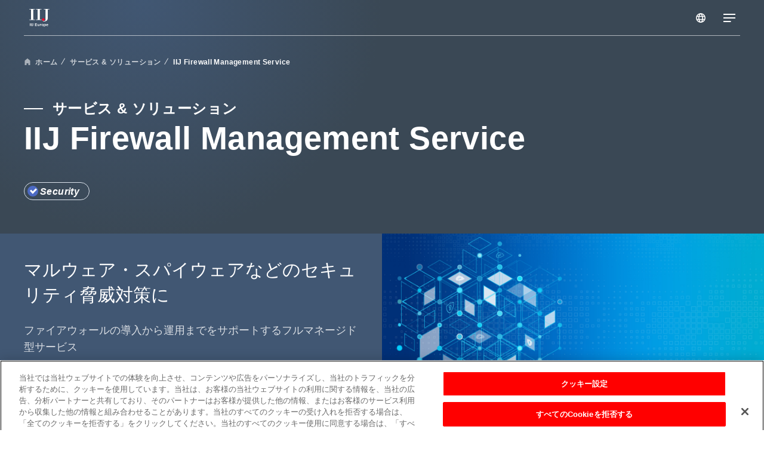

--- FILE ---
content_type: text/html; charset=UTF-8
request_url: https://uk.iij.com/china/jp/services-solutions/firewall
body_size: 32602
content:



<!DOCTYPE html>
<html lang="ja" dir="ltr" prefix="og: https://ogp.me/ns#">
  <head>
    <meta charset="utf-8" />
<meta name="description" content="IIJ Europeの「IIJ Firewall Management Service」に関する情報をご覧いただけます。" />
<link rel="canonical" href="https://uk.iij.com/china/jp/services-solutions/firewall" />
<meta property="og:type" content="website" />
<meta property="og:url" content="https://uk.iij.com/china/jp/services-solutions/firewall" />
<meta property="og:title" content="IIJ Firewall Management Service｜IIJ Europe | IIJ ヨーロッパ法人" />
<meta property="og:description" content="IIJ Europeの「IIJ Firewall Management Service」に関する情報をご覧いただけます。" />
<meta property="og:image" content="https://uk.iij.com/china/sites/iij_europe/files/images/services-solutions/firewall_mv.png" />
<meta name="Generator" content="Drupal 10 (https://www.drupal.org)" />
<meta name="MobileOptimized" content="width" />
<meta name="HandheldFriendly" content="true" />
<meta name="viewport" content="width=device-width, initial-scale=1.0" />
<link rel="icon" href="/china/sites/iij_europe/themes/custom/iijgroup_europe/favicon.ico" />
<link rel="alternate" hreflang="en" href="https://uk.iij.com/china/en/services-solutions/firewall" />
<link rel="alternate" hreflang="ja" href="https://uk.iij.com/china/jp/services-solutions/firewall" />
<script>window.a2a_config=window.a2a_config||{};a2a_config.callbacks=[];a2a_config.overlays=[];a2a_config.templates={};</script>

    <title>IIJ Firewall Management Service | IIJ Europe | IIJ ヨーロッパ法人</title>
    <link rel="preconnect" href="https://fonts.gstatic.com" crossorigin>
    <link rel="stylesheet" media="all" href="/china/sites/iij_europe/files/css/css_SNOiPfmn5ucto3DlXzZBA7iyng3yH28JUouUHpgHZ3c.css?delta=0&amp;language=ja&amp;theme=iijgroup_europe&amp;include=[base64]" />
<link rel="stylesheet" media="all" href="/china/sites/iij_europe/files/css/css_B-T1vujel6Ze3nkH5yDd_jKetZ60fCRpO0i6pexc4ok.css?delta=1&amp;language=ja&amp;theme=iijgroup_europe&amp;include=[base64]" />
<link rel="stylesheet" media="all" href="/china/sites/iij_europe/files/css/css_qRzsgPUihXoxgF6uaqx2dpy1qR7ahWz8CQaieitj-x0.css?delta=2&amp;language=ja&amp;theme=iijgroup_europe&amp;include=[base64]" />

    <script type="application/json" data-drupal-selector="drupal-settings-json">{"path":{"baseUrl":"\/china\/","pathPrefix":"jp\/","currentPath":"node\/591","currentPathIsAdmin":false,"isFront":false,"currentLanguage":"ja"},"pluralDelimiter":"\u0003","suppressDeprecationErrors":true,"gtm":{"tagId":null,"settings":{"data_layer":"dataLayer","include_classes":false,"allowlist_classes":"google\nnonGooglePixels\nnonGoogleScripts\nnonGoogleIframes","blocklist_classes":"customScripts\ncustomPixels","include_environment":false,"environment_id":"","environment_token":""},"tagIds":["GTM-5PF7MTQ"]},"gtag":{"tagId":"","consentMode":false,"otherIds":[],"events":[],"additionalConfigInfo":[]},"ajaxPageState":{"libraries":"[base64]","theme":"iijgroup_europe","theme_token":null},"ajaxTrustedUrl":{"form_action_p_pvdeGsVG5zNF_XLGPTvYSKCf43t8qZYSwcfZl2uzM":true,"\/china\/jp\/services-solutions\/firewall?ajax_form=1":true},"cohesion":{"currentAdminTheme":"claro","front_end_settings":{"global_js":{"matchHeight":1,"parallax_scrolling":1,"cohMatchHeights":1}},"google_map_api_key":"","google_map_api_key_geo":null,"animate_on_view_mobile":"DISABLED","add_animation_classes":"DISABLED","responsive_grid_settings":{"gridType":"desktop-first","columns":12,"breakpoints":{"xl":{"width":1440,"innerGutter":32,"outerGutter":64,"widthType":"fixed","previewColumns":12,"label":"Television","class":"coh-icon-television","iconHex":"F26C","boxedWidth":1312},"lg":{"width":1170,"innerGutter":32,"outerGutter":64,"widthType":"fluid","previewColumns":12,"label":"Desktop","class":"coh-icon-desktop","iconHex":"F108","boxedWidth":1042},"md":{"width":1024,"innerGutter":24,"outerGutter":48,"widthType":"fluid","previewColumns":12,"label":"Laptop","class":"coh-icon-laptop","iconHex":"F109","boxedWidth":928},"sm":{"width":768,"innerGutter":24,"outerGutter":48,"widthType":"fluid","previewColumns":6,"label":"Tablet","class":"coh-icon-tablet","iconHex":"F10A","boxedWidth":672},"ps":{"width":565,"innerGutter":24,"outerGutter":24,"widthType":"fluid","previewColumns":6,"label":"Mobile landscape","class":"coh-icon-mobile-landscape","iconHex":"E91E","boxedWidth":517},"xs":{"innerGutter":24,"outerGutter":24,"previewColumns":6,"label":"Mobile","class":"coh-icon-mobile","iconHex":"F10B","boxedWidth":272,"width":320,"widthType":"fluid","mobilePlaceholderWidth":320,"mobilePlaceholderType":"fluid"}}},"use_dx8":true,"sidebar_view_style":"thumbnails","log_dx8_error":false,"error_url":"\/china\/cohesionapi\/logger\/jserrors","dx8_content_paths":[["settings","content"],["settings","content","text"],["settings","markerInfo","text"],["settings","title"],["markup","prefix"],["markup","suffix"],["markup","attributes",["value"]],["hideNoData","hideData"],["hideNoData","hideData","text"]]},"collapsiblock":{"active_pages":false,"slide_speed":200,"cookie_lifetime":null},"ajax":{"edit-available-regions":{"callback":"::regionChangeCallback","event":"change","wrapper":"language-switcher","url":"\/china\/jp\/services-solutions\/firewall?ajax_form=1","httpMethod":"POST","dialogType":"ajax","submit":{"_triggering_element_name":"available_regions"}}},"user":{"uid":0,"permissionsHash":"356cb5cf6a2c3eeaf620165635182f35fe29b8ff54c713b57dbd448a8609ed61"}}</script>
<script src="/china/core/assets/vendor/modernizr/modernizr.min.js?v=3.11.7"></script>
<script src="/china/sites/iij_europe/files/js/js_Ddd_XOtR5JEJuM-YODAE-OIu_MeSIOEYCs5k2mEX9yI.js?scope=header&amp;delta=1&amp;language=ja&amp;theme=iijgroup_europe&amp;include=[base64]"></script>
<script src="/china/modules/contrib/google_tag/js/gtm.js?t49hf1"></script>
<script src="/china/modules/contrib/google_tag/js/gtag.js?t49hf1"></script>

    <style></style>
<style></style>
<style>.ssa-instance-940b2935ec30b9b3c0f57bcc01153869.coh-ce-cpt_container-9a0b15e {  display: -webkit-box;  display: -webkit-flex;  display: -ms-flexbox;  display: flex;    -webkit-box-flex: 0;    -webkit-flex-grow: 0;        -ms-flex-positive: 0;            flex-grow: 0;  -webkit-box-orient: vertical;  -webkit-box-direction: normal;  -webkit-flex-direction: column;      -ms-flex-direction: column;          flex-direction: column;    -webkit-box-pack: flex-start;    -webkit-justify-content: flex-start;        -ms-flex-pack: flex-start;            justify-content: flex-start;    min-height: 0;}@media (max-width: 1169px) {  .ssa-instance-940b2935ec30b9b3c0f57bcc01153869.coh-ce-cpt_container-9a0b15e {  }}@media (max-width: 1023px) {  .ssa-instance-940b2935ec30b9b3c0f57bcc01153869.coh-ce-cpt_container-9a0b15e {       min-height: 0;  }}@media (max-width: 767px) {  .ssa-instance-940b2935ec30b9b3c0f57bcc01153869.coh-ce-cpt_container-9a0b15e {     min-height: 0;  }}.image-no-overlay.ssa-instance-940b2935ec30b9b3c0f57bcc01153869.coh-ce-cpt_container-9a0b15e {  background-position: center;  background-size: cover;  background-repeat: no-repeat;  background-attachment: scroll;}.image-dark-overlay.ssa-instance-940b2935ec30b9b3c0f57bcc01153869.coh-ce-cpt_container-9a0b15e {  background-image: -webkit-gradient(linear, left top, right top, color-stop(1%, rgba(0, 0, 0, 0.2)), to(rgba(0, 0, 0, 0.2))), none;  background-image: -webkit-linear-gradient(left, rgba(0, 0, 0, 0.2) 1%, rgba(0, 0, 0, 0.2) 100%), none;  background-image: linear-gradient(90deg, rgba(0, 0, 0, 0.2) 1%, rgba(0, 0, 0, 0.2) 100%), none;  background-position: center, center;  background-size: auto, cover;  background-repeat: no-repeat, no-repeat;  background-attachment: scroll, scroll;}.image-light-overlay.ssa-instance-940b2935ec30b9b3c0f57bcc01153869.coh-ce-cpt_container-9a0b15e {  background-image: -webkit-gradient(linear, left top, right top, color-stop(1%, rgba(255, 255, 255, 0.294)), to(rgba(255, 255, 255, 0.3))), none;  background-image: -webkit-linear-gradient(left, rgba(255, 255, 255, 0.294) 1%, rgba(255, 255, 255, 0.3) 100%), none;  background-image: linear-gradient(90deg, rgba(255, 255, 255, 0.294) 1%, rgba(255, 255, 255, 0.3) 100%), none;  background-position: center, center;  background-size: auto, cover;  background-repeat: no-repeat, no-repeat;  background-origin: border-box;  background-clip: border-box;  background-attachment: scroll, scroll;}.border.ssa-instance-940b2935ec30b9b3c0f57bcc01153869.coh-ce-cpt_container-9a0b15e {  border-width: 0.0625rem;  border-style: solid;}</style>
<style>.ssa-instance-9a9ea15854024296709db060ec56de6d.coh-ce-cpt_2_column_layout-228dfee8 {  background-position: center;  background-size: cover;  background-repeat: no-repeat;  background-attachment: scroll;}@media (max-width: 1023px) {  .ssa-instance-9a9ea15854024296709db060ec56de6d.coh-ce-cpt_2_column_layout-228dfee8 {    background-position: center;    background-size: cover;    background-repeat: no-repeat;    background-attachment: scroll;  }}@media (max-width: 767px) {  .ssa-instance-9a9ea15854024296709db060ec56de6d.coh-ce-cpt_2_column_layout-228dfee8 {    background-position: center top;    background-size: cover;    background-repeat: no-repeat;    background-attachment: scroll;  }}.ssa-instance-9a9ea15854024296709db060ec56de6d.coh-ce-cpt_2_column_layout-4c82cdfe {    -webkit-box-pack: space-between;    -webkit-justify-content: space-between;        -ms-flex-pack: space-between;            justify-content: space-between;    min-height: auto;}@media (max-width: 1023px) {  .ssa-instance-9a9ea15854024296709db060ec56de6d.coh-ce-cpt_2_column_layout-4c82cdfe {      min-height: auto;  }}@media (max-width: 767px) {  .ssa-instance-9a9ea15854024296709db060ec56de6d.coh-ce-cpt_2_column_layout-4c82cdfe {      min-height: auto;  }}.ssa-instance-9a9ea15854024296709db060ec56de6d.coh-ce-cpt_2_column_layout-ce285786 {  -webkit-box-ordinal-group: NaN;    -webkit-order: 0;        -ms-flex-order: 0;            order: 0;  -webkit-box-orient: vertical;  -webkit-box-direction: normal;  -webkit-flex-direction: column;      -ms-flex-direction: column;          flex-direction: column;    -webkit-box-pack: flex-start;    -webkit-justify-content: flex-start;        -ms-flex-pack: flex-start;            justify-content: flex-start;  display: -webkit-box;  display: -webkit-flex;  display: -ms-flexbox;  display: flex;}@media (max-width: 1023px) {  .ssa-instance-9a9ea15854024296709db060ec56de6d.coh-ce-cpt_2_column_layout-ce285786 {    -webkit-box-ordinal-group: NaN;      -webkit-order: 0;          -ms-flex-order: 0;              order: 0;      -webkit-box-pack: flex-start;      -webkit-justify-content: flex-start;          -ms-flex-pack: flex-start;              justify-content: flex-start;  }}@media (max-width: 767px) {  .ssa-instance-9a9ea15854024296709db060ec56de6d.coh-ce-cpt_2_column_layout-ce285786 {    -webkit-box-ordinal-group: NaN;      -webkit-order: 0;          -ms-flex-order: 0;              order: 0;      -webkit-box-pack: flex-start;      -webkit-justify-content: flex-start;          -ms-flex-pack: flex-start;              justify-content: flex-start;  }}.ssa-instance-9a9ea15854024296709db060ec56de6d.coh-ce-cpt_2_column_layout-3071abbc {  -webkit-box-ordinal-group: NaN;    -webkit-order: 1;        -ms-flex-order: 1;            order: 1;  -webkit-box-orient: vertical;  -webkit-box-direction: normal;  -webkit-flex-direction: column;      -ms-flex-direction: column;          flex-direction: column;    -webkit-box-pack: flex-start;    -webkit-justify-content: flex-start;        -ms-flex-pack: flex-start;            justify-content: flex-start;  display: -webkit-box;  display: -webkit-flex;  display: -ms-flexbox;  display: flex;}@media (max-width: 1023px) {  .ssa-instance-9a9ea15854024296709db060ec56de6d.coh-ce-cpt_2_column_layout-3071abbc {    -webkit-box-ordinal-group: NaN;      -webkit-order: 1;          -ms-flex-order: 1;              order: 1;      -webkit-box-pack: flex-start;      -webkit-justify-content: flex-start;          -ms-flex-pack: flex-start;              justify-content: flex-start;  }}@media (max-width: 767px) {  .ssa-instance-9a9ea15854024296709db060ec56de6d.coh-ce-cpt_2_column_layout-3071abbc {    -webkit-box-ordinal-group: NaN;      -webkit-order: 1;          -ms-flex-order: 1;              order: 1;      -webkit-box-pack: flex-start;      -webkit-justify-content: flex-start;          -ms-flex-pack: flex-start;              justify-content: flex-start;  }}</style>
<style>.ssa-instance-0a421db22e986b32c822bf92e3eb19a6.coh-ce-cpt_text-fa10298a {    -webkit-box-flex: 0;    -webkit-flex-grow: 0;        -ms-flex-positive: 0;            flex-grow: 0;}.border.ssa-instance-0a421db22e986b32c822bf92e3eb19a6.coh-ce-cpt_text-fa10298a {  border-width: 0.0625rem;  border-style: solid;}</style>
<style>.ssa-instance-36c4d1abb5a0d6fed622a430fc5f8b48.coh-ce-cpt_text-fa10298a {    -webkit-box-flex: 0;    -webkit-flex-grow: 0;        -ms-flex-positive: 0;            flex-grow: 0;}.border.ssa-instance-36c4d1abb5a0d6fed622a430fc5f8b48.coh-ce-cpt_text-fa10298a {  border-width: 0.0625rem;  border-style: solid;}</style>
<style>.ssa-instance-fe28d64357a4008c1cb74942f38582f9.coh-ce-cpt_2_column_layout-228dfee8 {  background-position: center;  background-size: cover;  background-repeat: no-repeat;  background-attachment: scroll;}@media (max-width: 1023px) {  .ssa-instance-fe28d64357a4008c1cb74942f38582f9.coh-ce-cpt_2_column_layout-228dfee8 {    background-position: center;    background-size: cover;    background-repeat: no-repeat;    background-attachment: scroll;  }}@media (max-width: 767px) {  .ssa-instance-fe28d64357a4008c1cb74942f38582f9.coh-ce-cpt_2_column_layout-228dfee8 {    background-position: center top;    background-size: cover;    background-repeat: no-repeat;    background-attachment: scroll;  }}.ssa-instance-fe28d64357a4008c1cb74942f38582f9.coh-ce-cpt_2_column_layout-4c82cdfe {    -webkit-box-pack: space-between;    -webkit-justify-content: space-between;        -ms-flex-pack: space-between;            justify-content: space-between;    min-height: auto;}@media (max-width: 1023px) {  .ssa-instance-fe28d64357a4008c1cb74942f38582f9.coh-ce-cpt_2_column_layout-4c82cdfe {      min-height: auto;  }}@media (max-width: 767px) {  .ssa-instance-fe28d64357a4008c1cb74942f38582f9.coh-ce-cpt_2_column_layout-4c82cdfe {      min-height: auto;  }}.ssa-instance-fe28d64357a4008c1cb74942f38582f9.coh-ce-cpt_2_column_layout-ce285786 {  -webkit-box-ordinal-group: NaN;    -webkit-order: 0;        -ms-flex-order: 0;            order: 0;  -webkit-box-orient: vertical;  -webkit-box-direction: normal;  -webkit-flex-direction: column;      -ms-flex-direction: column;          flex-direction: column;    -webkit-box-pack: flex-start;    -webkit-justify-content: flex-start;        -ms-flex-pack: flex-start;            justify-content: flex-start;  display: -webkit-box;  display: -webkit-flex;  display: -ms-flexbox;  display: flex;}@media (max-width: 1023px) {  .ssa-instance-fe28d64357a4008c1cb74942f38582f9.coh-ce-cpt_2_column_layout-ce285786 {    -webkit-box-ordinal-group: NaN;      -webkit-order: 0;          -ms-flex-order: 0;              order: 0;      -webkit-box-pack: flex-start;      -webkit-justify-content: flex-start;          -ms-flex-pack: flex-start;              justify-content: flex-start;  }}@media (max-width: 767px) {  .ssa-instance-fe28d64357a4008c1cb74942f38582f9.coh-ce-cpt_2_column_layout-ce285786 {    -webkit-box-ordinal-group: NaN;      -webkit-order: 0;          -ms-flex-order: 0;              order: 0;      -webkit-box-pack: flex-start;      -webkit-justify-content: flex-start;          -ms-flex-pack: flex-start;              justify-content: flex-start;  }}.ssa-instance-fe28d64357a4008c1cb74942f38582f9.coh-ce-cpt_2_column_layout-3071abbc {  -webkit-box-ordinal-group: NaN;    -webkit-order: 1;        -ms-flex-order: 1;            order: 1;  -webkit-box-orient: vertical;  -webkit-box-direction: normal;  -webkit-flex-direction: column;      -ms-flex-direction: column;          flex-direction: column;    -webkit-box-pack: flex-start;    -webkit-justify-content: flex-start;        -ms-flex-pack: flex-start;            justify-content: flex-start;  display: -webkit-box;  display: -webkit-flex;  display: -ms-flexbox;  display: flex;}@media (max-width: 1023px) {  .ssa-instance-fe28d64357a4008c1cb74942f38582f9.coh-ce-cpt_2_column_layout-3071abbc {    -webkit-box-ordinal-group: NaN;      -webkit-order: 1;          -ms-flex-order: 1;              order: 1;      -webkit-box-pack: flex-start;      -webkit-justify-content: flex-start;          -ms-flex-pack: flex-start;              justify-content: flex-start;  }}@media (max-width: 767px) {  .ssa-instance-fe28d64357a4008c1cb74942f38582f9.coh-ce-cpt_2_column_layout-3071abbc {    -webkit-box-ordinal-group: NaN;      -webkit-order: 1;          -ms-flex-order: 1;              order: 1;      -webkit-box-pack: flex-start;      -webkit-justify-content: flex-start;          -ms-flex-pack: flex-start;              justify-content: flex-start;  }}</style>
<style>.ssa-instance-a5f0c081b3fb0263f114925f0a9bd1eb.coh-ce-cpt_text-fa10298a {    -webkit-box-flex: 0;    -webkit-flex-grow: 0;        -ms-flex-positive: 0;            flex-grow: 0;}.border.ssa-instance-a5f0c081b3fb0263f114925f0a9bd1eb.coh-ce-cpt_text-fa10298a {  border-width: 0.0625rem;  border-style: solid;}</style>
<style>.ssa-instance-b6766b1b0dba5028dff62e6e7e72b668.coh-ce-cpt_text-fa10298a {    -webkit-box-flex: 0;    -webkit-flex-grow: 0;        -ms-flex-positive: 0;            flex-grow: 0;}.border.ssa-instance-b6766b1b0dba5028dff62e6e7e72b668.coh-ce-cpt_text-fa10298a {  border-width: 0.0625rem;  border-style: solid;}</style>
<style>.ssa-instance-2d913e7e7394e88cfbbe31691851e3ba.coh-ce-cpt_2_column_layout-228dfee8 {  background-position: center;  background-size: cover;  background-repeat: no-repeat;  background-attachment: scroll;}@media (max-width: 1023px) {  .ssa-instance-2d913e7e7394e88cfbbe31691851e3ba.coh-ce-cpt_2_column_layout-228dfee8 {    background-position: center;    background-size: cover;    background-repeat: no-repeat;    background-attachment: scroll;  }}@media (max-width: 767px) {  .ssa-instance-2d913e7e7394e88cfbbe31691851e3ba.coh-ce-cpt_2_column_layout-228dfee8 {    background-position: center top;    background-size: cover;    background-repeat: no-repeat;    background-attachment: scroll;  }}.ssa-instance-2d913e7e7394e88cfbbe31691851e3ba.coh-ce-cpt_2_column_layout-4c82cdfe {    -webkit-box-pack: space-between;    -webkit-justify-content: space-between;        -ms-flex-pack: space-between;            justify-content: space-between;    min-height: auto;}@media (max-width: 1023px) {  .ssa-instance-2d913e7e7394e88cfbbe31691851e3ba.coh-ce-cpt_2_column_layout-4c82cdfe {      min-height: auto;  }}@media (max-width: 767px) {  .ssa-instance-2d913e7e7394e88cfbbe31691851e3ba.coh-ce-cpt_2_column_layout-4c82cdfe {      min-height: auto;  }}.ssa-instance-2d913e7e7394e88cfbbe31691851e3ba.coh-ce-cpt_2_column_layout-ce285786 {  -webkit-box-ordinal-group: NaN;    -webkit-order: 0;        -ms-flex-order: 0;            order: 0;  -webkit-box-orient: vertical;  -webkit-box-direction: normal;  -webkit-flex-direction: column;      -ms-flex-direction: column;          flex-direction: column;    -webkit-box-pack: flex-start;    -webkit-justify-content: flex-start;        -ms-flex-pack: flex-start;            justify-content: flex-start;  display: -webkit-box;  display: -webkit-flex;  display: -ms-flexbox;  display: flex;}@media (max-width: 1023px) {  .ssa-instance-2d913e7e7394e88cfbbe31691851e3ba.coh-ce-cpt_2_column_layout-ce285786 {    -webkit-box-ordinal-group: NaN;      -webkit-order: 0;          -ms-flex-order: 0;              order: 0;      -webkit-box-pack: flex-start;      -webkit-justify-content: flex-start;          -ms-flex-pack: flex-start;              justify-content: flex-start;  }}@media (max-width: 767px) {  .ssa-instance-2d913e7e7394e88cfbbe31691851e3ba.coh-ce-cpt_2_column_layout-ce285786 {    -webkit-box-ordinal-group: NaN;      -webkit-order: 0;          -ms-flex-order: 0;              order: 0;      -webkit-box-pack: flex-start;      -webkit-justify-content: flex-start;          -ms-flex-pack: flex-start;              justify-content: flex-start;  }}.ssa-instance-2d913e7e7394e88cfbbe31691851e3ba.coh-ce-cpt_2_column_layout-3071abbc {  -webkit-box-ordinal-group: NaN;    -webkit-order: 1;        -ms-flex-order: 1;            order: 1;  -webkit-box-orient: vertical;  -webkit-box-direction: normal;  -webkit-flex-direction: column;      -ms-flex-direction: column;          flex-direction: column;    -webkit-box-pack: flex-start;    -webkit-justify-content: flex-start;        -ms-flex-pack: flex-start;            justify-content: flex-start;  display: -webkit-box;  display: -webkit-flex;  display: -ms-flexbox;  display: flex;}@media (max-width: 1023px) {  .ssa-instance-2d913e7e7394e88cfbbe31691851e3ba.coh-ce-cpt_2_column_layout-3071abbc {    -webkit-box-ordinal-group: NaN;      -webkit-order: 1;          -ms-flex-order: 1;              order: 1;      -webkit-box-pack: flex-start;      -webkit-justify-content: flex-start;          -ms-flex-pack: flex-start;              justify-content: flex-start;  }}@media (max-width: 767px) {  .ssa-instance-2d913e7e7394e88cfbbe31691851e3ba.coh-ce-cpt_2_column_layout-3071abbc {    -webkit-box-ordinal-group: NaN;      -webkit-order: 1;          -ms-flex-order: 1;              order: 1;      -webkit-box-pack: flex-start;      -webkit-justify-content: flex-start;          -ms-flex-pack: flex-start;              justify-content: flex-start;  }}</style>
<style>.ssa-instance-a95bb664bc3a8db735c22d1d8dcab137.coh-ce-cpt_text-fa10298a {    -webkit-box-flex: 0;    -webkit-flex-grow: 0;        -ms-flex-positive: 0;            flex-grow: 0;}.border.ssa-instance-a95bb664bc3a8db735c22d1d8dcab137.coh-ce-cpt_text-fa10298a {  border-width: 0.0625rem;  border-style: solid;}</style>
<style>.ssa-instance-e883c3a91b830dc50228d090301e4c4f.coh-ce-cpt_text-fa10298a {    -webkit-box-flex: 0;    -webkit-flex-grow: 0;        -ms-flex-positive: 0;            flex-grow: 0;}.border.ssa-instance-e883c3a91b830dc50228d090301e4c4f.coh-ce-cpt_text-fa10298a {  border-width: 0.0625rem;  border-style: solid;}</style>
<style>.ssa-instance-5bdcb7ec81cdc8d1f8cca0682d82969f.coh-ce-cpt_4_column_layout-57bfe78c {  background-position: center;  background-size: cover;  background-repeat: no-repeat;  background-attachment: scroll;}@media (max-width: 1023px) {  .ssa-instance-5bdcb7ec81cdc8d1f8cca0682d82969f.coh-ce-cpt_4_column_layout-57bfe78c {    background-position: center;    background-size: cover;    background-repeat: no-repeat;    background-attachment: scroll;  }}@media (max-width: 767px) {  .ssa-instance-5bdcb7ec81cdc8d1f8cca0682d82969f.coh-ce-cpt_4_column_layout-57bfe78c {    background-position: center top;    background-size: cover;    background-repeat: no-repeat;    background-attachment: scroll;  }}.ssa-instance-5bdcb7ec81cdc8d1f8cca0682d82969f.coh-ce-cpt_4_column_layout-c0b2a5c3 {    -webkit-box-pack: center;    -webkit-justify-content: center;        -ms-flex-pack: center;            justify-content: center;    min-height: auto;}@media (max-width: 1023px) {  .ssa-instance-5bdcb7ec81cdc8d1f8cca0682d82969f.coh-ce-cpt_4_column_layout-c0b2a5c3 {      min-height: auto;  }}@media (max-width: 767px) {  .ssa-instance-5bdcb7ec81cdc8d1f8cca0682d82969f.coh-ce-cpt_4_column_layout-c0b2a5c3 {      min-height: auto;  }}.ssa-instance-5bdcb7ec81cdc8d1f8cca0682d82969f.coh-ce-cpt_4_column_layout-f049576b {  -webkit-box-ordinal-group: NaN;    -webkit-order: 0;        -ms-flex-order: 0;            order: 0;  -webkit-box-orient: vertical;  -webkit-box-direction: normal;  -webkit-flex-direction: column;      -ms-flex-direction: column;          flex-direction: column;    -webkit-box-pack: flex-start;    -webkit-justify-content: flex-start;        -ms-flex-pack: flex-start;            justify-content: flex-start;  display: -webkit-box;  display: -webkit-flex;  display: -ms-flexbox;  display: flex;}@media (max-width: 1023px) {  .ssa-instance-5bdcb7ec81cdc8d1f8cca0682d82969f.coh-ce-cpt_4_column_layout-f049576b {    -webkit-box-ordinal-group: NaN;      -webkit-order: 0;          -ms-flex-order: 0;              order: 0;      -webkit-box-pack: flex-start;      -webkit-justify-content: flex-start;          -ms-flex-pack: flex-start;              justify-content: flex-start;  }}@media (max-width: 767px) {  .ssa-instance-5bdcb7ec81cdc8d1f8cca0682d82969f.coh-ce-cpt_4_column_layout-f049576b {    -webkit-box-ordinal-group: NaN;      -webkit-order: 0;          -ms-flex-order: 0;              order: 0;      -webkit-box-pack: flex-start;      -webkit-justify-content: flex-start;          -ms-flex-pack: flex-start;              justify-content: flex-start;  }}.ssa-instance-5bdcb7ec81cdc8d1f8cca0682d82969f.coh-ce-cpt_4_column_layout-63048023 {  -webkit-box-ordinal-group: NaN;    -webkit-order: 1;        -ms-flex-order: 1;            order: 1;  -webkit-box-orient: vertical;  -webkit-box-direction: normal;  -webkit-flex-direction: column;      -ms-flex-direction: column;          flex-direction: column;    -webkit-box-pack: flex-start;    -webkit-justify-content: flex-start;        -ms-flex-pack: flex-start;            justify-content: flex-start;  display: -webkit-box;  display: -webkit-flex;  display: -ms-flexbox;  display: flex;}@media (max-width: 1023px) {  .ssa-instance-5bdcb7ec81cdc8d1f8cca0682d82969f.coh-ce-cpt_4_column_layout-63048023 {    -webkit-box-ordinal-group: NaN;      -webkit-order: 1;          -ms-flex-order: 1;              order: 1;      -webkit-box-pack: flex-start;      -webkit-justify-content: flex-start;          -ms-flex-pack: flex-start;              justify-content: flex-start;  }}@media (max-width: 767px) {  .ssa-instance-5bdcb7ec81cdc8d1f8cca0682d82969f.coh-ce-cpt_4_column_layout-63048023 {    -webkit-box-ordinal-group: NaN;      -webkit-order: 1;          -ms-flex-order: 1;              order: 1;      -webkit-box-pack: flex-start;      -webkit-justify-content: flex-start;          -ms-flex-pack: flex-start;              justify-content: flex-start;  }}.ssa-instance-5bdcb7ec81cdc8d1f8cca0682d82969f.coh-ce-cpt_4_column_layout-86e871a4 {  -webkit-box-ordinal-group: NaN;    -webkit-order: 2;        -ms-flex-order: 2;            order: 2;  -webkit-box-orient: vertical;  -webkit-box-direction: normal;  -webkit-flex-direction: column;      -ms-flex-direction: column;          flex-direction: column;    -webkit-box-pack: flex-start;    -webkit-justify-content: flex-start;        -ms-flex-pack: flex-start;            justify-content: flex-start;  display: -webkit-box;  display: -webkit-flex;  display: -ms-flexbox;  display: flex;}@media (max-width: 1023px) {  .ssa-instance-5bdcb7ec81cdc8d1f8cca0682d82969f.coh-ce-cpt_4_column_layout-86e871a4 {    -webkit-box-ordinal-group: NaN;      -webkit-order: 2;          -ms-flex-order: 2;              order: 2;      -webkit-box-pack: flex-start;      -webkit-justify-content: flex-start;          -ms-flex-pack: flex-start;              justify-content: flex-start;  }}@media (max-width: 767px) {  .ssa-instance-5bdcb7ec81cdc8d1f8cca0682d82969f.coh-ce-cpt_4_column_layout-86e871a4 {    -webkit-box-ordinal-group: NaN;      -webkit-order: 2;          -ms-flex-order: 2;              order: 2;      -webkit-box-pack: flex-start;      -webkit-justify-content: flex-start;          -ms-flex-pack: flex-start;              justify-content: flex-start;  }}.ssa-instance-5bdcb7ec81cdc8d1f8cca0682d82969f.coh-ce-cpt_4_column_layout-fea080bb {  -webkit-box-ordinal-group: NaN;    -webkit-order: 3;        -ms-flex-order: 3;            order: 3;  -webkit-box-orient: vertical;  -webkit-box-direction: normal;  -webkit-flex-direction: column;      -ms-flex-direction: column;          flex-direction: column;    -webkit-box-pack: flex-start;    -webkit-justify-content: flex-start;        -ms-flex-pack: flex-start;            justify-content: flex-start;  display: -webkit-box;  display: -webkit-flex;  display: -ms-flexbox;  display: flex;}@media (max-width: 1023px) {  .ssa-instance-5bdcb7ec81cdc8d1f8cca0682d82969f.coh-ce-cpt_4_column_layout-fea080bb {    -webkit-box-ordinal-group: NaN;      -webkit-order: 3;          -ms-flex-order: 3;              order: 3;      -webkit-box-pack: flex-start;      -webkit-justify-content: flex-start;          -ms-flex-pack: flex-start;              justify-content: flex-start;  }}@media (max-width: 767px) {  .ssa-instance-5bdcb7ec81cdc8d1f8cca0682d82969f.coh-ce-cpt_4_column_layout-fea080bb {    -webkit-box-ordinal-group: NaN;      -webkit-order: 3;          -ms-flex-order: 3;              order: 3;      -webkit-box-pack: flex-start;      -webkit-justify-content: flex-start;          -ms-flex-pack: flex-start;              justify-content: flex-start;  }}</style>
<style>.ssa-instance-5d6cd15d26900e348547ad6628ccadb7.coh-ce-cpt_text-fa10298a {    -webkit-box-flex: 0;    -webkit-flex-grow: 0;        -ms-flex-positive: 0;            flex-grow: 0;}.border.ssa-instance-5d6cd15d26900e348547ad6628ccadb7.coh-ce-cpt_text-fa10298a {  border-width: 0.0625rem;  border-style: solid;}</style>
<style>.ssa-instance-b39a92e1247c70fadb506642bd5bbfc5.coh-ce-cpt_text-fa10298a {    -webkit-box-flex: 0;    -webkit-flex-grow: 0;        -ms-flex-positive: 0;            flex-grow: 0;}.border.ssa-instance-b39a92e1247c70fadb506642bd5bbfc5.coh-ce-cpt_text-fa10298a {  border-width: 0.0625rem;  border-style: solid;}</style>
<style>.ssa-instance-c2ae3ff6539b5e0ae544ac8e1f9f0c26.coh-ce-cpt_text-fa10298a {    -webkit-box-flex: 0;    -webkit-flex-grow: 0;        -ms-flex-positive: 0;            flex-grow: 0;}.border.ssa-instance-c2ae3ff6539b5e0ae544ac8e1f9f0c26.coh-ce-cpt_text-fa10298a {  border-width: 0.0625rem;  border-style: solid;}</style>
<style>.ssa-instance-dcbf8db8fd03c867cdbb8381fa816d97.coh-ce-cpt_text-fa10298a {    -webkit-box-flex: 0;    -webkit-flex-grow: 0;        -ms-flex-positive: 0;            flex-grow: 0;}.border.ssa-instance-dcbf8db8fd03c867cdbb8381fa816d97.coh-ce-cpt_text-fa10298a {  border-width: 0.0625rem;  border-style: solid;}</style>
<style>.ssa-instance-30da3d7cab379d805197d31f4a039ea1.coh-ce-cpt_2_column_layout-228dfee8 {  background-position: center;  background-size: cover;  background-repeat: no-repeat;  background-attachment: scroll;}@media (max-width: 1023px) {  .ssa-instance-30da3d7cab379d805197d31f4a039ea1.coh-ce-cpt_2_column_layout-228dfee8 {    background-position: center;    background-size: cover;    background-repeat: no-repeat;    background-attachment: scroll;  }}@media (max-width: 767px) {  .ssa-instance-30da3d7cab379d805197d31f4a039ea1.coh-ce-cpt_2_column_layout-228dfee8 {    background-position: center top;    background-size: cover;    background-repeat: no-repeat;    background-attachment: scroll;  }}.ssa-instance-30da3d7cab379d805197d31f4a039ea1.coh-ce-cpt_2_column_layout-4c82cdfe {    -webkit-box-pack: space-between;    -webkit-justify-content: space-between;        -ms-flex-pack: space-between;            justify-content: space-between;    min-height: auto;}@media (max-width: 1023px) {  .ssa-instance-30da3d7cab379d805197d31f4a039ea1.coh-ce-cpt_2_column_layout-4c82cdfe {      min-height: auto;  }}@media (max-width: 767px) {  .ssa-instance-30da3d7cab379d805197d31f4a039ea1.coh-ce-cpt_2_column_layout-4c82cdfe {      min-height: auto;  }}.ssa-instance-30da3d7cab379d805197d31f4a039ea1.coh-ce-cpt_2_column_layout-ce285786 {  -webkit-box-ordinal-group: NaN;    -webkit-order: 0;        -ms-flex-order: 0;            order: 0;  -webkit-box-orient: vertical;  -webkit-box-direction: normal;  -webkit-flex-direction: column;      -ms-flex-direction: column;          flex-direction: column;    -webkit-box-pack: flex-start;    -webkit-justify-content: flex-start;        -ms-flex-pack: flex-start;            justify-content: flex-start;  display: -webkit-box;  display: -webkit-flex;  display: -ms-flexbox;  display: flex;}@media (max-width: 1023px) {  .ssa-instance-30da3d7cab379d805197d31f4a039ea1.coh-ce-cpt_2_column_layout-ce285786 {    -webkit-box-ordinal-group: NaN;      -webkit-order: 0;          -ms-flex-order: 0;              order: 0;      -webkit-box-pack: flex-start;      -webkit-justify-content: flex-start;          -ms-flex-pack: flex-start;              justify-content: flex-start;  }}@media (max-width: 767px) {  .ssa-instance-30da3d7cab379d805197d31f4a039ea1.coh-ce-cpt_2_column_layout-ce285786 {    -webkit-box-ordinal-group: NaN;      -webkit-order: 0;          -ms-flex-order: 0;              order: 0;      -webkit-box-pack: flex-start;      -webkit-justify-content: flex-start;          -ms-flex-pack: flex-start;              justify-content: flex-start;  }}.ssa-instance-30da3d7cab379d805197d31f4a039ea1.coh-ce-cpt_2_column_layout-3071abbc {  -webkit-box-ordinal-group: NaN;    -webkit-order: 1;        -ms-flex-order: 1;            order: 1;  -webkit-box-orient: vertical;  -webkit-box-direction: normal;  -webkit-flex-direction: column;      -ms-flex-direction: column;          flex-direction: column;    -webkit-box-pack: flex-start;    -webkit-justify-content: flex-start;        -ms-flex-pack: flex-start;            justify-content: flex-start;  display: -webkit-box;  display: -webkit-flex;  display: -ms-flexbox;  display: flex;}@media (max-width: 1023px) {  .ssa-instance-30da3d7cab379d805197d31f4a039ea1.coh-ce-cpt_2_column_layout-3071abbc {    -webkit-box-ordinal-group: NaN;      -webkit-order: 1;          -ms-flex-order: 1;              order: 1;      -webkit-box-pack: flex-start;      -webkit-justify-content: flex-start;          -ms-flex-pack: flex-start;              justify-content: flex-start;  }}@media (max-width: 767px) {  .ssa-instance-30da3d7cab379d805197d31f4a039ea1.coh-ce-cpt_2_column_layout-3071abbc {    -webkit-box-ordinal-group: NaN;      -webkit-order: 1;          -ms-flex-order: 1;              order: 1;      -webkit-box-pack: flex-start;      -webkit-justify-content: flex-start;          -ms-flex-pack: flex-start;              justify-content: flex-start;  }}</style>
<style>.ssa-instance-7351becc5dd1fbf0dbf85661ab629f71.coh-ce-cpt_text-fa10298a {    -webkit-box-flex: 0;    -webkit-flex-grow: 0;        -ms-flex-positive: 0;            flex-grow: 0;}.border.ssa-instance-7351becc5dd1fbf0dbf85661ab629f71.coh-ce-cpt_text-fa10298a {  border-width: 0.0625rem;  border-style: solid;}</style>
<style>.ssa-instance-1f197b8ac2b766924e86c7f6a800d929.coh-ce-cpt_heading-e84ba897 {  display: block;}.dark-heading.ssa-instance-1f197b8ac2b766924e86c7f6a800d929.coh-ce-cpt_heading-e84ba897 {  color: rgb(0, 0, 0);}.light-heading.ssa-instance-1f197b8ac2b766924e86c7f6a800d929.coh-ce-cpt_heading-e84ba897 {  color: rgb(255, 255, 255);}.color-heading.ssa-instance-1f197b8ac2b766924e86c7f6a800d929.coh-ce-cpt_heading-e84ba897 {  color: rgb(38, 163, 221);}.align-text-left.ssa-instance-1f197b8ac2b766924e86c7f6a800d929.coh-ce-cpt_heading-e84ba897 {  text-align: left;}.align-text-center.ssa-instance-1f197b8ac2b766924e86c7f6a800d929.coh-ce-cpt_heading-e84ba897 {  text-align: center;}.align-text-right.ssa-instance-1f197b8ac2b766924e86c7f6a800d929.coh-ce-cpt_heading-e84ba897 {  text-align: right;}</style>
<style>.ssa-instance-d140dd9a9ea0930c07e78472e5c6bdf4.coh-ce-cpt_1_column_layout-5d838e07 {  background-position: center;  background-size: cover;  background-repeat: no-repeat;  background-attachment: scroll;}@media (max-width: 1023px) {  .ssa-instance-d140dd9a9ea0930c07e78472e5c6bdf4.coh-ce-cpt_1_column_layout-5d838e07 {    background-position: center;    background-size: cover;    background-repeat: no-repeat;    background-attachment: scroll;  }}@media (max-width: 767px) {  .ssa-instance-d140dd9a9ea0930c07e78472e5c6bdf4.coh-ce-cpt_1_column_layout-5d838e07 {    background-position: center top;    background-size: cover;    background-repeat: no-repeat;    background-attachment: scroll;  }}.ssa-instance-d140dd9a9ea0930c07e78472e5c6bdf4.coh-ce-cpt_1_column_layout-3878316d {    -webkit-box-pack: center;    -webkit-justify-content: center;        -ms-flex-pack: center;            justify-content: center;    min-height: auto;}@media (max-width: 1023px) {  .ssa-instance-d140dd9a9ea0930c07e78472e5c6bdf4.coh-ce-cpt_1_column_layout-3878316d {      min-height: auto;  }}@media (max-width: 767px) {  .ssa-instance-d140dd9a9ea0930c07e78472e5c6bdf4.coh-ce-cpt_1_column_layout-3878316d {      min-height: auto;  }}.ssa-instance-d140dd9a9ea0930c07e78472e5c6bdf4.coh-ce-cpt_1_column_layout-979786f7 {  -webkit-box-orient: vertical;  -webkit-box-direction: normal;  -webkit-flex-direction: column;      -ms-flex-direction: column;          flex-direction: column;    -webkit-box-pack: flex-start;    -webkit-justify-content: flex-start;        -ms-flex-pack: flex-start;            justify-content: flex-start;  display: -webkit-box;  display: -webkit-flex;  display: -ms-flexbox;  display: flex;}@media (max-width: 1023px) {  .ssa-instance-d140dd9a9ea0930c07e78472e5c6bdf4.coh-ce-cpt_1_column_layout-979786f7 {      -webkit-box-pack: flex-start;      -webkit-justify-content: flex-start;          -ms-flex-pack: flex-start;              justify-content: flex-start;  }}@media (max-width: 767px) {  .ssa-instance-d140dd9a9ea0930c07e78472e5c6bdf4.coh-ce-cpt_1_column_layout-979786f7 {      -webkit-box-pack: flex-start;      -webkit-justify-content: flex-start;          -ms-flex-pack: flex-start;              justify-content: flex-start;  }}</style>
<style>.ssa-instance-6f0f518e144fce2137b007a186e6a14c.coh-ce-cpt_text-fa10298a {    -webkit-box-flex: 0;    -webkit-flex-grow: 0;        -ms-flex-positive: 0;            flex-grow: 0;}.border.ssa-instance-6f0f518e144fce2137b007a186e6a14c.coh-ce-cpt_text-fa10298a {  border-width: 0.0625rem;  border-style: solid;}</style>
<style>.ssa-instance-f49c5fa36ada28feefb3c8a94fc1212a.coh-ce-cpt_heading-e84ba897 {  display: block;}.dark-heading.ssa-instance-f49c5fa36ada28feefb3c8a94fc1212a.coh-ce-cpt_heading-e84ba897 {  color: rgb(0, 0, 0);}.light-heading.ssa-instance-f49c5fa36ada28feefb3c8a94fc1212a.coh-ce-cpt_heading-e84ba897 {  color: rgb(255, 255, 255);}.color-heading.ssa-instance-f49c5fa36ada28feefb3c8a94fc1212a.coh-ce-cpt_heading-e84ba897 {  color: rgb(38, 163, 221);}.align-text-left.ssa-instance-f49c5fa36ada28feefb3c8a94fc1212a.coh-ce-cpt_heading-e84ba897 {  text-align: left;}.align-text-center.ssa-instance-f49c5fa36ada28feefb3c8a94fc1212a.coh-ce-cpt_heading-e84ba897 {  text-align: center;}.align-text-right.ssa-instance-f49c5fa36ada28feefb3c8a94fc1212a.coh-ce-cpt_heading-e84ba897 {  text-align: right;}</style>
<style>.ssa-instance-cf9ecdbc76f258d9481bbe782c98e743.coh-ce-cpt_2_column_layout-228dfee8 {  background-position: center;  background-size: cover;  background-repeat: no-repeat;  background-attachment: scroll;}@media (max-width: 1023px) {  .ssa-instance-cf9ecdbc76f258d9481bbe782c98e743.coh-ce-cpt_2_column_layout-228dfee8 {    background-position: center;    background-size: cover;    background-repeat: no-repeat;    background-attachment: scroll;  }}@media (max-width: 767px) {  .ssa-instance-cf9ecdbc76f258d9481bbe782c98e743.coh-ce-cpt_2_column_layout-228dfee8 {    background-position: center top;    background-size: cover;    background-repeat: no-repeat;    background-attachment: scroll;  }}.ssa-instance-cf9ecdbc76f258d9481bbe782c98e743.coh-ce-cpt_2_column_layout-4c82cdfe {    -webkit-box-pack: center;    -webkit-justify-content: center;        -ms-flex-pack: center;            justify-content: center;    min-height: auto;}@media (max-width: 1023px) {  .ssa-instance-cf9ecdbc76f258d9481bbe782c98e743.coh-ce-cpt_2_column_layout-4c82cdfe {      min-height: auto;  }}@media (max-width: 767px) {  .ssa-instance-cf9ecdbc76f258d9481bbe782c98e743.coh-ce-cpt_2_column_layout-4c82cdfe {      min-height: auto;  }}.ssa-instance-cf9ecdbc76f258d9481bbe782c98e743.coh-ce-cpt_2_column_layout-ce285786 {  -webkit-box-ordinal-group: NaN;    -webkit-order: 0;        -ms-flex-order: 0;            order: 0;  -webkit-box-orient: vertical;  -webkit-box-direction: normal;  -webkit-flex-direction: column;      -ms-flex-direction: column;          flex-direction: column;    -webkit-box-pack: flex-start;    -webkit-justify-content: flex-start;        -ms-flex-pack: flex-start;            justify-content: flex-start;  display: -webkit-box;  display: -webkit-flex;  display: -ms-flexbox;  display: flex;}@media (max-width: 1023px) {  .ssa-instance-cf9ecdbc76f258d9481bbe782c98e743.coh-ce-cpt_2_column_layout-ce285786 {    -webkit-box-ordinal-group: NaN;      -webkit-order: 0;          -ms-flex-order: 0;              order: 0;      -webkit-box-pack: flex-start;      -webkit-justify-content: flex-start;          -ms-flex-pack: flex-start;              justify-content: flex-start;  }}@media (max-width: 767px) {  .ssa-instance-cf9ecdbc76f258d9481bbe782c98e743.coh-ce-cpt_2_column_layout-ce285786 {    -webkit-box-ordinal-group: NaN;      -webkit-order: 0;          -ms-flex-order: 0;              order: 0;      -webkit-box-pack: flex-start;      -webkit-justify-content: flex-start;          -ms-flex-pack: flex-start;              justify-content: flex-start;  }}.ssa-instance-cf9ecdbc76f258d9481bbe782c98e743.coh-ce-cpt_2_column_layout-3071abbc {  -webkit-box-ordinal-group: NaN;    -webkit-order: 1;        -ms-flex-order: 1;            order: 1;  -webkit-box-orient: vertical;  -webkit-box-direction: normal;  -webkit-flex-direction: column;      -ms-flex-direction: column;          flex-direction: column;    -webkit-box-pack: flex-start;    -webkit-justify-content: flex-start;        -ms-flex-pack: flex-start;            justify-content: flex-start;  display: -webkit-box;  display: -webkit-flex;  display: -ms-flexbox;  display: flex;}@media (max-width: 1023px) {  .ssa-instance-cf9ecdbc76f258d9481bbe782c98e743.coh-ce-cpt_2_column_layout-3071abbc {    -webkit-box-ordinal-group: NaN;      -webkit-order: 1;          -ms-flex-order: 1;              order: 1;      -webkit-box-pack: flex-start;      -webkit-justify-content: flex-start;          -ms-flex-pack: flex-start;              justify-content: flex-start;  }}@media (max-width: 767px) {  .ssa-instance-cf9ecdbc76f258d9481bbe782c98e743.coh-ce-cpt_2_column_layout-3071abbc {    -webkit-box-ordinal-group: NaN;      -webkit-order: 1;          -ms-flex-order: 1;              order: 1;      -webkit-box-pack: flex-start;      -webkit-justify-content: flex-start;          -ms-flex-pack: flex-start;              justify-content: flex-start;  }}</style>
<style>.ssa-instance-eef8419985c0cb9998be2f4d71870c55.coh-ce-cpt_text-fa10298a {    -webkit-box-flex: 0;    -webkit-flex-grow: 0;        -ms-flex-positive: 0;            flex-grow: 0;}.border.ssa-instance-eef8419985c0cb9998be2f4d71870c55.coh-ce-cpt_text-fa10298a {  border-width: 0.0625rem;  border-style: solid;}</style>
<style>.ssa-instance-75ff848aecc3d811fd9e5abcfd15b118.coh-ce-cpt_heading-e84ba897 {  display: block;}.dark-heading.ssa-instance-75ff848aecc3d811fd9e5abcfd15b118.coh-ce-cpt_heading-e84ba897 {  color: rgb(0, 0, 0);}.light-heading.ssa-instance-75ff848aecc3d811fd9e5abcfd15b118.coh-ce-cpt_heading-e84ba897 {  color: rgb(255, 255, 255);}.color-heading.ssa-instance-75ff848aecc3d811fd9e5abcfd15b118.coh-ce-cpt_heading-e84ba897 {  color: rgb(38, 163, 221);}.align-text-left.ssa-instance-75ff848aecc3d811fd9e5abcfd15b118.coh-ce-cpt_heading-e84ba897 {  text-align: left;}.align-text-center.ssa-instance-75ff848aecc3d811fd9e5abcfd15b118.coh-ce-cpt_heading-e84ba897 {  text-align: center;}.align-text-right.ssa-instance-75ff848aecc3d811fd9e5abcfd15b118.coh-ce-cpt_heading-e84ba897 {  text-align: right;}</style>
<style>.ssa-instance-20c176ba533925c2d22d12489b8efeee.coh-ce-cpt_heading-e84ba897 {  display: block;    margin-top: 5;}.dark-heading.ssa-instance-20c176ba533925c2d22d12489b8efeee.coh-ce-cpt_heading-e84ba897 {  color: rgb(0, 0, 0);}.light-heading.ssa-instance-20c176ba533925c2d22d12489b8efeee.coh-ce-cpt_heading-e84ba897 {  color: rgb(255, 255, 255);}.color-heading.ssa-instance-20c176ba533925c2d22d12489b8efeee.coh-ce-cpt_heading-e84ba897 {  color: rgb(38, 163, 221);}.align-text-left.ssa-instance-20c176ba533925c2d22d12489b8efeee.coh-ce-cpt_heading-e84ba897 {  text-align: left;}.align-text-center.ssa-instance-20c176ba533925c2d22d12489b8efeee.coh-ce-cpt_heading-e84ba897 {  text-align: center;}.align-text-right.ssa-instance-20c176ba533925c2d22d12489b8efeee.coh-ce-cpt_heading-e84ba897 {  text-align: right;}</style>
<style>.ssa-instance-8edbf09b4b2b2fcdcfac1949ebe612f5.coh-ce-cpt_text-fa10298a {    -webkit-box-flex: 0;    -webkit-flex-grow: 0;        -ms-flex-positive: 0;            flex-grow: 0;}.border.ssa-instance-8edbf09b4b2b2fcdcfac1949ebe612f5.coh-ce-cpt_text-fa10298a {  border-width: 0.0625rem;  border-style: solid;}</style>
<style>.ssa-instance-89c4b588a9779869b9f65eb9b221c4e6.coh-ce-cpt_2_column_layout-228dfee8 {  background-position: center;  background-size: cover;  background-repeat: no-repeat;  background-attachment: scroll;}@media (max-width: 1023px) {  .ssa-instance-89c4b588a9779869b9f65eb9b221c4e6.coh-ce-cpt_2_column_layout-228dfee8 {    background-position: center;    background-size: cover;    background-repeat: no-repeat;    background-attachment: scroll;  }}@media (max-width: 767px) {  .ssa-instance-89c4b588a9779869b9f65eb9b221c4e6.coh-ce-cpt_2_column_layout-228dfee8 {    background-position: center top;    background-size: cover;    background-repeat: no-repeat;    background-attachment: scroll;  }}.ssa-instance-89c4b588a9779869b9f65eb9b221c4e6.coh-ce-cpt_2_column_layout-4c82cdfe {    -webkit-box-pack: center;    -webkit-justify-content: center;        -ms-flex-pack: center;            justify-content: center;    min-height: auto;}@media (max-width: 1023px) {  .ssa-instance-89c4b588a9779869b9f65eb9b221c4e6.coh-ce-cpt_2_column_layout-4c82cdfe {      min-height: auto;  }}@media (max-width: 767px) {  .ssa-instance-89c4b588a9779869b9f65eb9b221c4e6.coh-ce-cpt_2_column_layout-4c82cdfe {      min-height: auto;  }}.ssa-instance-89c4b588a9779869b9f65eb9b221c4e6.coh-ce-cpt_2_column_layout-ce285786 {  -webkit-box-ordinal-group: NaN;    -webkit-order: 0;        -ms-flex-order: 0;            order: 0;  -webkit-box-orient: vertical;  -webkit-box-direction: normal;  -webkit-flex-direction: column;      -ms-flex-direction: column;          flex-direction: column;    -webkit-box-pack: flex-start;    -webkit-justify-content: flex-start;        -ms-flex-pack: flex-start;            justify-content: flex-start;  display: -webkit-box;  display: -webkit-flex;  display: -ms-flexbox;  display: flex;}@media (max-width: 1023px) {  .ssa-instance-89c4b588a9779869b9f65eb9b221c4e6.coh-ce-cpt_2_column_layout-ce285786 {    -webkit-box-ordinal-group: NaN;      -webkit-order: 0;          -ms-flex-order: 0;              order: 0;      -webkit-box-pack: flex-start;      -webkit-justify-content: flex-start;          -ms-flex-pack: flex-start;              justify-content: flex-start;  }}@media (max-width: 767px) {  .ssa-instance-89c4b588a9779869b9f65eb9b221c4e6.coh-ce-cpt_2_column_layout-ce285786 {    -webkit-box-ordinal-group: NaN;      -webkit-order: 0;          -ms-flex-order: 0;              order: 0;      -webkit-box-pack: flex-start;      -webkit-justify-content: flex-start;          -ms-flex-pack: flex-start;              justify-content: flex-start;  }}.ssa-instance-89c4b588a9779869b9f65eb9b221c4e6.coh-ce-cpt_2_column_layout-3071abbc {  -webkit-box-ordinal-group: NaN;    -webkit-order: 1;        -ms-flex-order: 1;            order: 1;  -webkit-box-orient: vertical;  -webkit-box-direction: normal;  -webkit-flex-direction: column;      -ms-flex-direction: column;          flex-direction: column;    -webkit-box-pack: flex-start;    -webkit-justify-content: flex-start;        -ms-flex-pack: flex-start;            justify-content: flex-start;  display: -webkit-box;  display: -webkit-flex;  display: -ms-flexbox;  display: flex;}@media (max-width: 1023px) {  .ssa-instance-89c4b588a9779869b9f65eb9b221c4e6.coh-ce-cpt_2_column_layout-3071abbc {    -webkit-box-ordinal-group: NaN;      -webkit-order: 1;          -ms-flex-order: 1;              order: 1;      -webkit-box-pack: flex-start;      -webkit-justify-content: flex-start;          -ms-flex-pack: flex-start;              justify-content: flex-start;  }}@media (max-width: 767px) {  .ssa-instance-89c4b588a9779869b9f65eb9b221c4e6.coh-ce-cpt_2_column_layout-3071abbc {    -webkit-box-ordinal-group: NaN;      -webkit-order: 1;          -ms-flex-order: 1;              order: 1;      -webkit-box-pack: flex-start;      -webkit-justify-content: flex-start;          -ms-flex-pack: flex-start;              justify-content: flex-start;  }}</style>
<style>.ssa-instance-095bd134d404a507dd07ed9c46d43500.coh-ce-cpt_text-fa10298a {    -webkit-box-flex: 0;    -webkit-flex-grow: 0;        -ms-flex-positive: 0;            flex-grow: 0;}.border.ssa-instance-095bd134d404a507dd07ed9c46d43500.coh-ce-cpt_text-fa10298a {  border-width: 0.0625rem;  border-style: solid;}</style>
<style>.ssa-instance-b4cbcb92dbd29206984580c5b141d1d0.coh-ce-cpt_2_column_layout-228dfee8 {  background-position: center;  background-size: cover;  background-repeat: no-repeat;  background-attachment: scroll;}@media (max-width: 1023px) {  .ssa-instance-b4cbcb92dbd29206984580c5b141d1d0.coh-ce-cpt_2_column_layout-228dfee8 {    background-position: center;    background-size: cover;    background-repeat: no-repeat;    background-attachment: scroll;  }}@media (max-width: 767px) {  .ssa-instance-b4cbcb92dbd29206984580c5b141d1d0.coh-ce-cpt_2_column_layout-228dfee8 {    background-position: center top;    background-size: cover;    background-repeat: no-repeat;    background-attachment: scroll;  }}.ssa-instance-b4cbcb92dbd29206984580c5b141d1d0.coh-ce-cpt_2_column_layout-4c82cdfe {    -webkit-box-pack: space-between;    -webkit-justify-content: space-between;        -ms-flex-pack: space-between;            justify-content: space-between;    min-height: auto;}@media (max-width: 1023px) {  .ssa-instance-b4cbcb92dbd29206984580c5b141d1d0.coh-ce-cpt_2_column_layout-4c82cdfe {      min-height: auto;  }}@media (max-width: 767px) {  .ssa-instance-b4cbcb92dbd29206984580c5b141d1d0.coh-ce-cpt_2_column_layout-4c82cdfe {      min-height: auto;  }}.ssa-instance-b4cbcb92dbd29206984580c5b141d1d0.coh-ce-cpt_2_column_layout-ce285786 {  -webkit-box-ordinal-group: NaN;    -webkit-order: 0;        -ms-flex-order: 0;            order: 0;  -webkit-box-orient: vertical;  -webkit-box-direction: normal;  -webkit-flex-direction: column;      -ms-flex-direction: column;          flex-direction: column;    -webkit-box-pack: flex-start;    -webkit-justify-content: flex-start;        -ms-flex-pack: flex-start;            justify-content: flex-start;  display: -webkit-box;  display: -webkit-flex;  display: -ms-flexbox;  display: flex;}@media (max-width: 1023px) {  .ssa-instance-b4cbcb92dbd29206984580c5b141d1d0.coh-ce-cpt_2_column_layout-ce285786 {    -webkit-box-ordinal-group: NaN;      -webkit-order: 0;          -ms-flex-order: 0;              order: 0;      -webkit-box-pack: flex-start;      -webkit-justify-content: flex-start;          -ms-flex-pack: flex-start;              justify-content: flex-start;  }}@media (max-width: 767px) {  .ssa-instance-b4cbcb92dbd29206984580c5b141d1d0.coh-ce-cpt_2_column_layout-ce285786 {    -webkit-box-ordinal-group: NaN;      -webkit-order: 0;          -ms-flex-order: 0;              order: 0;      -webkit-box-pack: flex-start;      -webkit-justify-content: flex-start;          -ms-flex-pack: flex-start;              justify-content: flex-start;  }}.ssa-instance-b4cbcb92dbd29206984580c5b141d1d0.coh-ce-cpt_2_column_layout-3071abbc {  -webkit-box-ordinal-group: NaN;    -webkit-order: 1;        -ms-flex-order: 1;            order: 1;  -webkit-box-orient: vertical;  -webkit-box-direction: normal;  -webkit-flex-direction: column;      -ms-flex-direction: column;          flex-direction: column;    -webkit-box-pack: flex-start;    -webkit-justify-content: flex-start;        -ms-flex-pack: flex-start;            justify-content: flex-start;  display: -webkit-box;  display: -webkit-flex;  display: -ms-flexbox;  display: flex;}@media (max-width: 1023px) {  .ssa-instance-b4cbcb92dbd29206984580c5b141d1d0.coh-ce-cpt_2_column_layout-3071abbc {    -webkit-box-ordinal-group: NaN;      -webkit-order: 1;          -ms-flex-order: 1;              order: 1;      -webkit-box-pack: flex-start;      -webkit-justify-content: flex-start;          -ms-flex-pack: flex-start;              justify-content: flex-start;  }}@media (max-width: 767px) {  .ssa-instance-b4cbcb92dbd29206984580c5b141d1d0.coh-ce-cpt_2_column_layout-3071abbc {    -webkit-box-ordinal-group: NaN;      -webkit-order: 1;          -ms-flex-order: 1;              order: 1;      -webkit-box-pack: flex-start;      -webkit-justify-content: flex-start;          -ms-flex-pack: flex-start;              justify-content: flex-start;  }}</style>
<style>.ssa-instance-83609568743cbb050b61b6b4a981c5e6.coh-ce-cpt_text-fa10298a {    -webkit-box-flex: 0;    -webkit-flex-grow: 0;        -ms-flex-positive: 0;            flex-grow: 0;}.border.ssa-instance-83609568743cbb050b61b6b4a981c5e6.coh-ce-cpt_text-fa10298a {  border-width: 0.0625rem;  border-style: solid;}</style>
<style>.ssa-instance-932ef0dbdeb0e3364a8c869ee21c6d34.coh-ce-cpt_text-fa10298a {    -webkit-box-flex: 0;    -webkit-flex-grow: 0;        -ms-flex-positive: 0;            flex-grow: 0;}.border.ssa-instance-932ef0dbdeb0e3364a8c869ee21c6d34.coh-ce-cpt_text-fa10298a {  border-width: 0.0625rem;  border-style: solid;}</style>
<style>.ssa-instance-fc5b4bb882f3d5d66f66cd73178dbf2e.coh-ce-cpt_2_column_layout-228dfee8 {  background-position: center;  background-size: cover;  background-repeat: no-repeat;  background-attachment: scroll;}@media (max-width: 1023px) {  .ssa-instance-fc5b4bb882f3d5d66f66cd73178dbf2e.coh-ce-cpt_2_column_layout-228dfee8 {    background-position: center;    background-size: cover;    background-repeat: no-repeat;    background-attachment: scroll;  }}@media (max-width: 767px) {  .ssa-instance-fc5b4bb882f3d5d66f66cd73178dbf2e.coh-ce-cpt_2_column_layout-228dfee8 {    background-position: center top;    background-size: cover;    background-repeat: no-repeat;    background-attachment: scroll;  }}.ssa-instance-fc5b4bb882f3d5d66f66cd73178dbf2e.coh-ce-cpt_2_column_layout-4c82cdfe {    -webkit-box-pack: space-between;    -webkit-justify-content: space-between;        -ms-flex-pack: space-between;            justify-content: space-between;    min-height: auto;}@media (max-width: 1023px) {  .ssa-instance-fc5b4bb882f3d5d66f66cd73178dbf2e.coh-ce-cpt_2_column_layout-4c82cdfe {      min-height: auto;  }}@media (max-width: 767px) {  .ssa-instance-fc5b4bb882f3d5d66f66cd73178dbf2e.coh-ce-cpt_2_column_layout-4c82cdfe {      min-height: auto;  }}.ssa-instance-fc5b4bb882f3d5d66f66cd73178dbf2e.coh-ce-cpt_2_column_layout-ce285786 {  -webkit-box-ordinal-group: NaN;    -webkit-order: 0;        -ms-flex-order: 0;            order: 0;  -webkit-box-orient: vertical;  -webkit-box-direction: normal;  -webkit-flex-direction: column;      -ms-flex-direction: column;          flex-direction: column;    -webkit-box-pack: flex-start;    -webkit-justify-content: flex-start;        -ms-flex-pack: flex-start;            justify-content: flex-start;  display: -webkit-box;  display: -webkit-flex;  display: -ms-flexbox;  display: flex;}@media (max-width: 1023px) {  .ssa-instance-fc5b4bb882f3d5d66f66cd73178dbf2e.coh-ce-cpt_2_column_layout-ce285786 {    -webkit-box-ordinal-group: NaN;      -webkit-order: 0;          -ms-flex-order: 0;              order: 0;      -webkit-box-pack: flex-start;      -webkit-justify-content: flex-start;          -ms-flex-pack: flex-start;              justify-content: flex-start;  }}@media (max-width: 767px) {  .ssa-instance-fc5b4bb882f3d5d66f66cd73178dbf2e.coh-ce-cpt_2_column_layout-ce285786 {    -webkit-box-ordinal-group: NaN;      -webkit-order: 0;          -ms-flex-order: 0;              order: 0;      -webkit-box-pack: flex-start;      -webkit-justify-content: flex-start;          -ms-flex-pack: flex-start;              justify-content: flex-start;  }}.ssa-instance-fc5b4bb882f3d5d66f66cd73178dbf2e.coh-ce-cpt_2_column_layout-3071abbc {  -webkit-box-ordinal-group: NaN;    -webkit-order: 1;        -ms-flex-order: 1;            order: 1;  -webkit-box-orient: vertical;  -webkit-box-direction: normal;  -webkit-flex-direction: column;      -ms-flex-direction: column;          flex-direction: column;    -webkit-box-pack: flex-start;    -webkit-justify-content: flex-start;        -ms-flex-pack: flex-start;            justify-content: flex-start;  display: -webkit-box;  display: -webkit-flex;  display: -ms-flexbox;  display: flex;}@media (max-width: 1023px) {  .ssa-instance-fc5b4bb882f3d5d66f66cd73178dbf2e.coh-ce-cpt_2_column_layout-3071abbc {    -webkit-box-ordinal-group: NaN;      -webkit-order: 1;          -ms-flex-order: 1;              order: 1;      -webkit-box-pack: flex-start;      -webkit-justify-content: flex-start;          -ms-flex-pack: flex-start;              justify-content: flex-start;  }}@media (max-width: 767px) {  .ssa-instance-fc5b4bb882f3d5d66f66cd73178dbf2e.coh-ce-cpt_2_column_layout-3071abbc {    -webkit-box-ordinal-group: NaN;      -webkit-order: 1;          -ms-flex-order: 1;              order: 1;      -webkit-box-pack: flex-start;      -webkit-justify-content: flex-start;          -ms-flex-pack: flex-start;              justify-content: flex-start;  }}</style>
<style>.ssa-instance-71f6e7e67b85c944c23f43cf6f8f40b9.coh-ce-cpt_text-fa10298a {    -webkit-box-flex: 0;    -webkit-flex-grow: 0;        -ms-flex-positive: 0;            flex-grow: 0;}.border.ssa-instance-71f6e7e67b85c944c23f43cf6f8f40b9.coh-ce-cpt_text-fa10298a {  border-width: 0.0625rem;  border-style: solid;}</style>
<style>.ssa-instance-99830955c87c2cce219c23764d48bb50.coh-ce-cpt_text-fa10298a {    -webkit-box-flex: 0;    -webkit-flex-grow: 0;        -ms-flex-positive: 0;            flex-grow: 0;}.border.ssa-instance-99830955c87c2cce219c23764d48bb50.coh-ce-cpt_text-fa10298a {  border-width: 0.0625rem;  border-style: solid;}</style>
<style>.ssa-instance-1f197b8ac2b766924e86c7f6a800d929.coh-ce-cpt_heading-e84ba897 {  display: block;}.dark-heading.ssa-instance-1f197b8ac2b766924e86c7f6a800d929.coh-ce-cpt_heading-e84ba897 {  color: rgb(0, 0, 0);}.light-heading.ssa-instance-1f197b8ac2b766924e86c7f6a800d929.coh-ce-cpt_heading-e84ba897 {  color: rgb(255, 255, 255);}.color-heading.ssa-instance-1f197b8ac2b766924e86c7f6a800d929.coh-ce-cpt_heading-e84ba897 {  color: rgb(38, 163, 221);}.align-text-left.ssa-instance-1f197b8ac2b766924e86c7f6a800d929.coh-ce-cpt_heading-e84ba897 {  text-align: left;}.align-text-center.ssa-instance-1f197b8ac2b766924e86c7f6a800d929.coh-ce-cpt_heading-e84ba897 {  text-align: center;}.align-text-right.ssa-instance-1f197b8ac2b766924e86c7f6a800d929.coh-ce-cpt_heading-e84ba897 {  text-align: right;}</style>
<style>.ssa-instance-ec6172a2783795c8fe6140e374d6ec32.coh-ce-cpt_2_column_layout-228dfee8 {  background-position: center;  background-size: cover;  background-repeat: no-repeat;  background-attachment: scroll;}@media (max-width: 1023px) {  .ssa-instance-ec6172a2783795c8fe6140e374d6ec32.coh-ce-cpt_2_column_layout-228dfee8 {    background-position: center;    background-size: cover;    background-repeat: no-repeat;    background-attachment: scroll;  }}@media (max-width: 767px) {  .ssa-instance-ec6172a2783795c8fe6140e374d6ec32.coh-ce-cpt_2_column_layout-228dfee8 {    background-position: center top;    background-size: cover;    background-repeat: no-repeat;    background-attachment: scroll;  }}.ssa-instance-ec6172a2783795c8fe6140e374d6ec32.coh-ce-cpt_2_column_layout-4c82cdfe {    -webkit-box-pack: space-between;    -webkit-justify-content: space-between;        -ms-flex-pack: space-between;            justify-content: space-between;    min-height: auto;}@media (max-width: 1023px) {  .ssa-instance-ec6172a2783795c8fe6140e374d6ec32.coh-ce-cpt_2_column_layout-4c82cdfe {      min-height: auto;  }}@media (max-width: 767px) {  .ssa-instance-ec6172a2783795c8fe6140e374d6ec32.coh-ce-cpt_2_column_layout-4c82cdfe {      min-height: auto;  }}.ssa-instance-ec6172a2783795c8fe6140e374d6ec32.coh-ce-cpt_2_column_layout-ce285786 {  -webkit-box-ordinal-group: NaN;    -webkit-order: 0;        -ms-flex-order: 0;            order: 0;  -webkit-box-orient: vertical;  -webkit-box-direction: normal;  -webkit-flex-direction: column;      -ms-flex-direction: column;          flex-direction: column;    -webkit-box-pack: flex-start;    -webkit-justify-content: flex-start;        -ms-flex-pack: flex-start;            justify-content: flex-start;  display: -webkit-box;  display: -webkit-flex;  display: -ms-flexbox;  display: flex;}@media (max-width: 1023px) {  .ssa-instance-ec6172a2783795c8fe6140e374d6ec32.coh-ce-cpt_2_column_layout-ce285786 {    -webkit-box-ordinal-group: NaN;      -webkit-order: 0;          -ms-flex-order: 0;              order: 0;      -webkit-box-pack: flex-start;      -webkit-justify-content: flex-start;          -ms-flex-pack: flex-start;              justify-content: flex-start;  }}@media (max-width: 767px) {  .ssa-instance-ec6172a2783795c8fe6140e374d6ec32.coh-ce-cpt_2_column_layout-ce285786 {    -webkit-box-ordinal-group: NaN;      -webkit-order: 0;          -ms-flex-order: 0;              order: 0;      -webkit-box-pack: flex-start;      -webkit-justify-content: flex-start;          -ms-flex-pack: flex-start;              justify-content: flex-start;  }}.ssa-instance-ec6172a2783795c8fe6140e374d6ec32.coh-ce-cpt_2_column_layout-3071abbc {  -webkit-box-ordinal-group: NaN;    -webkit-order: 1;        -ms-flex-order: 1;            order: 1;  -webkit-box-orient: vertical;  -webkit-box-direction: normal;  -webkit-flex-direction: column;      -ms-flex-direction: column;          flex-direction: column;    -webkit-box-pack: flex-start;    -webkit-justify-content: flex-start;        -ms-flex-pack: flex-start;            justify-content: flex-start;  display: -webkit-box;  display: -webkit-flex;  display: -ms-flexbox;  display: flex;}@media (max-width: 1023px) {  .ssa-instance-ec6172a2783795c8fe6140e374d6ec32.coh-ce-cpt_2_column_layout-3071abbc {    -webkit-box-ordinal-group: NaN;      -webkit-order: 1;          -ms-flex-order: 1;              order: 1;      -webkit-box-pack: flex-start;      -webkit-justify-content: flex-start;          -ms-flex-pack: flex-start;              justify-content: flex-start;  }}@media (max-width: 767px) {  .ssa-instance-ec6172a2783795c8fe6140e374d6ec32.coh-ce-cpt_2_column_layout-3071abbc {    -webkit-box-ordinal-group: NaN;      -webkit-order: 1;          -ms-flex-order: 1;              order: 1;      -webkit-box-pack: flex-start;      -webkit-justify-content: flex-start;          -ms-flex-pack: flex-start;              justify-content: flex-start;  }}</style>
<style>.ssa-instance-fbeb3bfd0f11b919f91238ecb30baee9.coh-ce-cpt_heading-e84ba897 {  display: block;    margin-top: 0;    margin-bottom: 0;}.dark-heading.ssa-instance-fbeb3bfd0f11b919f91238ecb30baee9.coh-ce-cpt_heading-e84ba897 {  color: rgb(0, 0, 0);}.light-heading.ssa-instance-fbeb3bfd0f11b919f91238ecb30baee9.coh-ce-cpt_heading-e84ba897 {  color: rgb(255, 255, 255);}.color-heading.ssa-instance-fbeb3bfd0f11b919f91238ecb30baee9.coh-ce-cpt_heading-e84ba897 {  color: rgb(38, 163, 221);}.align-text-left.ssa-instance-fbeb3bfd0f11b919f91238ecb30baee9.coh-ce-cpt_heading-e84ba897 {  text-align: left;}.align-text-center.ssa-instance-fbeb3bfd0f11b919f91238ecb30baee9.coh-ce-cpt_heading-e84ba897 {  text-align: center;}.align-text-right.ssa-instance-fbeb3bfd0f11b919f91238ecb30baee9.coh-ce-cpt_heading-e84ba897 {  text-align: right;}</style>
<style>.ssa-instance-449c84d3cee57d2bf03a0b4f76434359.coh-ce-cpt_heading-e84ba897 {  display: block;    margin-top: 0;    margin-bottom: 0;}.dark-heading.ssa-instance-449c84d3cee57d2bf03a0b4f76434359.coh-ce-cpt_heading-e84ba897 {  color: rgb(0, 0, 0);}.light-heading.ssa-instance-449c84d3cee57d2bf03a0b4f76434359.coh-ce-cpt_heading-e84ba897 {  color: rgb(255, 255, 255);}.color-heading.ssa-instance-449c84d3cee57d2bf03a0b4f76434359.coh-ce-cpt_heading-e84ba897 {  color: rgb(38, 163, 221);}.align-text-left.ssa-instance-449c84d3cee57d2bf03a0b4f76434359.coh-ce-cpt_heading-e84ba897 {  text-align: left;}.align-text-center.ssa-instance-449c84d3cee57d2bf03a0b4f76434359.coh-ce-cpt_heading-e84ba897 {  text-align: center;}.align-text-right.ssa-instance-449c84d3cee57d2bf03a0b4f76434359.coh-ce-cpt_heading-e84ba897 {  text-align: right;}</style>
<style>.ssa-instance-ee7656fe6f76f950ff817a50a435ac54.coh-ce-cpt_text-fa10298a {    -webkit-box-flex: 0;    -webkit-flex-grow: 0;        -ms-flex-positive: 0;            flex-grow: 0;}.border.ssa-instance-ee7656fe6f76f950ff817a50a435ac54.coh-ce-cpt_text-fa10298a {  border-width: 0.0625rem;  border-style: solid;}</style>
<style>.ssa-instance-705d4173eda6418d45154c2f22d038b9.coh-ce-cpt_heading-e84ba897 {  display: block;}.dark-heading.ssa-instance-705d4173eda6418d45154c2f22d038b9.coh-ce-cpt_heading-e84ba897 {  color: rgb(0, 0, 0);}.light-heading.ssa-instance-705d4173eda6418d45154c2f22d038b9.coh-ce-cpt_heading-e84ba897 {  color: rgb(255, 255, 255);}.color-heading.ssa-instance-705d4173eda6418d45154c2f22d038b9.coh-ce-cpt_heading-e84ba897 {  color: rgb(38, 163, 221);}.align-text-left.ssa-instance-705d4173eda6418d45154c2f22d038b9.coh-ce-cpt_heading-e84ba897 {  text-align: left;}.align-text-center.ssa-instance-705d4173eda6418d45154c2f22d038b9.coh-ce-cpt_heading-e84ba897 {  text-align: center;}.align-text-right.ssa-instance-705d4173eda6418d45154c2f22d038b9.coh-ce-cpt_heading-e84ba897 {  text-align: right;}</style>
<style>.ssa-instance-c0bf8bb42527b02df4df7d06429a392f.coh-ce-cpt_1_column_layout-5d838e07 {  background-position: center;  background-size: cover;  background-repeat: no-repeat;  background-attachment: scroll;}@media (max-width: 1023px) {  .ssa-instance-c0bf8bb42527b02df4df7d06429a392f.coh-ce-cpt_1_column_layout-5d838e07 {    background-position: center;    background-size: cover;    background-repeat: no-repeat;    background-attachment: scroll;  }}@media (max-width: 767px) {  .ssa-instance-c0bf8bb42527b02df4df7d06429a392f.coh-ce-cpt_1_column_layout-5d838e07 {    background-position: center top;    background-size: cover;    background-repeat: no-repeat;    background-attachment: scroll;  }}.ssa-instance-c0bf8bb42527b02df4df7d06429a392f.coh-ce-cpt_1_column_layout-3878316d {    -webkit-box-pack: center;    -webkit-justify-content: center;        -ms-flex-pack: center;            justify-content: center;    min-height: auto;}@media (max-width: 1023px) {  .ssa-instance-c0bf8bb42527b02df4df7d06429a392f.coh-ce-cpt_1_column_layout-3878316d {      min-height: auto;  }}@media (max-width: 767px) {  .ssa-instance-c0bf8bb42527b02df4df7d06429a392f.coh-ce-cpt_1_column_layout-3878316d {      min-height: auto;  }}.ssa-instance-c0bf8bb42527b02df4df7d06429a392f.coh-ce-cpt_1_column_layout-979786f7 {  -webkit-box-orient: vertical;  -webkit-box-direction: normal;  -webkit-flex-direction: column;      -ms-flex-direction: column;          flex-direction: column;    -webkit-box-pack: flex-start;    -webkit-justify-content: flex-start;        -ms-flex-pack: flex-start;            justify-content: flex-start;  display: -webkit-box;  display: -webkit-flex;  display: -ms-flexbox;  display: flex;}@media (max-width: 1023px) {  .ssa-instance-c0bf8bb42527b02df4df7d06429a392f.coh-ce-cpt_1_column_layout-979786f7 {      -webkit-box-pack: flex-start;      -webkit-justify-content: flex-start;          -ms-flex-pack: flex-start;              justify-content: flex-start;  }}@media (max-width: 767px) {  .ssa-instance-c0bf8bb42527b02df4df7d06429a392f.coh-ce-cpt_1_column_layout-979786f7 {      -webkit-box-pack: flex-start;      -webkit-justify-content: flex-start;          -ms-flex-pack: flex-start;              justify-content: flex-start;  }}</style>
<style>.ssa-instance-e63a10a96a9b383f6f6f0e3ddaaf61e5.coh-ce-cpt_text-fa10298a {    -webkit-box-flex: 0;    -webkit-flex-grow: 0;        -ms-flex-positive: 0;            flex-grow: 0;}.border.ssa-instance-e63a10a96a9b383f6f6f0e3ddaaf61e5.coh-ce-cpt_text-fa10298a {  border-width: 0.0625rem;  border-style: solid;}</style>
<style>.ssa-instance-68eaf7b4478d4b1a5897b829d6209329.coh-ce-cpt_heading-e84ba897 {  display: block;}.dark-heading.ssa-instance-68eaf7b4478d4b1a5897b829d6209329.coh-ce-cpt_heading-e84ba897 {  color: rgb(0, 0, 0);}.light-heading.ssa-instance-68eaf7b4478d4b1a5897b829d6209329.coh-ce-cpt_heading-e84ba897 {  color: rgb(255, 255, 255);}.color-heading.ssa-instance-68eaf7b4478d4b1a5897b829d6209329.coh-ce-cpt_heading-e84ba897 {  color: rgb(38, 163, 221);}.align-text-left.ssa-instance-68eaf7b4478d4b1a5897b829d6209329.coh-ce-cpt_heading-e84ba897 {  text-align: left;}.align-text-center.ssa-instance-68eaf7b4478d4b1a5897b829d6209329.coh-ce-cpt_heading-e84ba897 {  text-align: center;}.align-text-right.ssa-instance-68eaf7b4478d4b1a5897b829d6209329.coh-ce-cpt_heading-e84ba897 {  text-align: right;}</style>
<style>.ssa-instance-8661102fbcc41a19ac8b691628f8a2fa.coh-ce-cpt_heading-e84ba897 {  display: block;}.dark-heading.ssa-instance-8661102fbcc41a19ac8b691628f8a2fa.coh-ce-cpt_heading-e84ba897 {  color: rgb(0, 0, 0);}.light-heading.ssa-instance-8661102fbcc41a19ac8b691628f8a2fa.coh-ce-cpt_heading-e84ba897 {  color: rgb(255, 255, 255);}.color-heading.ssa-instance-8661102fbcc41a19ac8b691628f8a2fa.coh-ce-cpt_heading-e84ba897 {  color: rgb(38, 163, 221);}.align-text-left.ssa-instance-8661102fbcc41a19ac8b691628f8a2fa.coh-ce-cpt_heading-e84ba897 {  text-align: left;}.align-text-center.ssa-instance-8661102fbcc41a19ac8b691628f8a2fa.coh-ce-cpt_heading-e84ba897 {  text-align: center;}.align-text-right.ssa-instance-8661102fbcc41a19ac8b691628f8a2fa.coh-ce-cpt_heading-e84ba897 {  text-align: right;}</style>
<style>.ssa-instance-f06d64a33eb4260902d4c421dfdacdb5.coh-ce-cpt_2_column_layout-228dfee8 {  background-position: center;  background-size: cover;  background-repeat: no-repeat;  background-attachment: scroll;}@media (max-width: 1023px) {  .ssa-instance-f06d64a33eb4260902d4c421dfdacdb5.coh-ce-cpt_2_column_layout-228dfee8 {    background-position: center;    background-size: cover;    background-repeat: no-repeat;    background-attachment: scroll;  }}@media (max-width: 767px) {  .ssa-instance-f06d64a33eb4260902d4c421dfdacdb5.coh-ce-cpt_2_column_layout-228dfee8 {    background-position: center top;    background-size: cover;    background-repeat: no-repeat;    background-attachment: scroll;  }}.ssa-instance-f06d64a33eb4260902d4c421dfdacdb5.coh-ce-cpt_2_column_layout-4c82cdfe {    -webkit-box-pack: center;    -webkit-justify-content: center;        -ms-flex-pack: center;            justify-content: center;    min-height: auto;}@media (max-width: 1023px) {  .ssa-instance-f06d64a33eb4260902d4c421dfdacdb5.coh-ce-cpt_2_column_layout-4c82cdfe {      min-height: auto;  }}@media (max-width: 767px) {  .ssa-instance-f06d64a33eb4260902d4c421dfdacdb5.coh-ce-cpt_2_column_layout-4c82cdfe {      min-height: auto;  }}.ssa-instance-f06d64a33eb4260902d4c421dfdacdb5.coh-ce-cpt_2_column_layout-ce285786 {  -webkit-box-ordinal-group: NaN;    -webkit-order: 0;        -ms-flex-order: 0;            order: 0;  -webkit-box-orient: vertical;  -webkit-box-direction: normal;  -webkit-flex-direction: column;      -ms-flex-direction: column;          flex-direction: column;    -webkit-box-pack: flex-start;    -webkit-justify-content: flex-start;        -ms-flex-pack: flex-start;            justify-content: flex-start;  display: -webkit-box;  display: -webkit-flex;  display: -ms-flexbox;  display: flex;}@media (max-width: 1023px) {  .ssa-instance-f06d64a33eb4260902d4c421dfdacdb5.coh-ce-cpt_2_column_layout-ce285786 {    -webkit-box-ordinal-group: NaN;      -webkit-order: 0;          -ms-flex-order: 0;              order: 0;      -webkit-box-pack: flex-start;      -webkit-justify-content: flex-start;          -ms-flex-pack: flex-start;              justify-content: flex-start;  }}@media (max-width: 767px) {  .ssa-instance-f06d64a33eb4260902d4c421dfdacdb5.coh-ce-cpt_2_column_layout-ce285786 {    -webkit-box-ordinal-group: NaN;      -webkit-order: 0;          -ms-flex-order: 0;              order: 0;      -webkit-box-pack: flex-start;      -webkit-justify-content: flex-start;          -ms-flex-pack: flex-start;              justify-content: flex-start;  }}.ssa-instance-f06d64a33eb4260902d4c421dfdacdb5.coh-ce-cpt_2_column_layout-3071abbc {  -webkit-box-ordinal-group: NaN;    -webkit-order: 1;        -ms-flex-order: 1;            order: 1;  -webkit-box-orient: vertical;  -webkit-box-direction: normal;  -webkit-flex-direction: column;      -ms-flex-direction: column;          flex-direction: column;    -webkit-box-pack: flex-start;    -webkit-justify-content: flex-start;        -ms-flex-pack: flex-start;            justify-content: flex-start;  display: -webkit-box;  display: -webkit-flex;  display: -ms-flexbox;  display: flex;}@media (max-width: 1023px) {  .ssa-instance-f06d64a33eb4260902d4c421dfdacdb5.coh-ce-cpt_2_column_layout-3071abbc {    -webkit-box-ordinal-group: NaN;      -webkit-order: 1;          -ms-flex-order: 1;              order: 1;      -webkit-box-pack: flex-start;      -webkit-justify-content: flex-start;          -ms-flex-pack: flex-start;              justify-content: flex-start;  }}@media (max-width: 767px) {  .ssa-instance-f06d64a33eb4260902d4c421dfdacdb5.coh-ce-cpt_2_column_layout-3071abbc {    -webkit-box-ordinal-group: NaN;      -webkit-order: 1;          -ms-flex-order: 1;              order: 1;      -webkit-box-pack: flex-start;      -webkit-justify-content: flex-start;          -ms-flex-pack: flex-start;              justify-content: flex-start;  }}</style>
<style>.ssa-instance-54c13937101f9a782c25738c72018813.coh-ce-cpt_text-fa10298a {    -webkit-box-flex: 0;    -webkit-flex-grow: 0;        -ms-flex-positive: 0;            flex-grow: 0;}.border.ssa-instance-54c13937101f9a782c25738c72018813.coh-ce-cpt_text-fa10298a {  border-width: 0.0625rem;  border-style: solid;}</style>
<style>.ssa-instance-ff9024745e76f09cee179f082b12a5e1.coh-ce-cpt_heading-e84ba897 {  display: block;}.dark-heading.ssa-instance-ff9024745e76f09cee179f082b12a5e1.coh-ce-cpt_heading-e84ba897 {  color: rgb(0, 0, 0);}.light-heading.ssa-instance-ff9024745e76f09cee179f082b12a5e1.coh-ce-cpt_heading-e84ba897 {  color: rgb(255, 255, 255);}.color-heading.ssa-instance-ff9024745e76f09cee179f082b12a5e1.coh-ce-cpt_heading-e84ba897 {  color: rgb(38, 163, 221);}.align-text-left.ssa-instance-ff9024745e76f09cee179f082b12a5e1.coh-ce-cpt_heading-e84ba897 {  text-align: left;}.align-text-center.ssa-instance-ff9024745e76f09cee179f082b12a5e1.coh-ce-cpt_heading-e84ba897 {  text-align: center;}.align-text-right.ssa-instance-ff9024745e76f09cee179f082b12a5e1.coh-ce-cpt_heading-e84ba897 {  text-align: right;}</style>
<style>.ssa-instance-efc45988a30a75a52163e2c03cfdbb2c.coh-ce-cpt_text-fa10298a {    -webkit-box-flex: 0;    -webkit-flex-grow: 0;        -ms-flex-positive: 0;            flex-grow: 0;}.border.ssa-instance-efc45988a30a75a52163e2c03cfdbb2c.coh-ce-cpt_text-fa10298a {  border-width: 0.0625rem;  border-style: solid;}</style>
<style>.ssa-instance-8460b4f82d5fcc69a056856e515e491a.coh-ce-cpt_heading-e84ba897 {  display: block;}.dark-heading.ssa-instance-8460b4f82d5fcc69a056856e515e491a.coh-ce-cpt_heading-e84ba897 {  color: rgb(0, 0, 0);}.light-heading.ssa-instance-8460b4f82d5fcc69a056856e515e491a.coh-ce-cpt_heading-e84ba897 {  color: rgb(255, 255, 255);}.color-heading.ssa-instance-8460b4f82d5fcc69a056856e515e491a.coh-ce-cpt_heading-e84ba897 {  color: rgb(38, 163, 221);}.align-text-left.ssa-instance-8460b4f82d5fcc69a056856e515e491a.coh-ce-cpt_heading-e84ba897 {  text-align: left;}.align-text-center.ssa-instance-8460b4f82d5fcc69a056856e515e491a.coh-ce-cpt_heading-e84ba897 {  text-align: center;}.align-text-right.ssa-instance-8460b4f82d5fcc69a056856e515e491a.coh-ce-cpt_heading-e84ba897 {  text-align: right;}</style>
<style>.ssa-instance-23b0e44b656f34751d9039dc128bb414.coh-ce-cpt_text-fa10298a {    -webkit-box-flex: 0;    -webkit-flex-grow: 0;        -ms-flex-positive: 0;            flex-grow: 0;}.border.ssa-instance-23b0e44b656f34751d9039dc128bb414.coh-ce-cpt_text-fa10298a {  border-width: 0.0625rem;  border-style: solid;}</style>
<style>.ssa-instance-696ad862698ebfaa50e7619d2e19476d.coh-ce-cpt_heading-e84ba897 {  display: block;}.dark-heading.ssa-instance-696ad862698ebfaa50e7619d2e19476d.coh-ce-cpt_heading-e84ba897 {  color: rgb(0, 0, 0);}.light-heading.ssa-instance-696ad862698ebfaa50e7619d2e19476d.coh-ce-cpt_heading-e84ba897 {  color: rgb(255, 255, 255);}.color-heading.ssa-instance-696ad862698ebfaa50e7619d2e19476d.coh-ce-cpt_heading-e84ba897 {  color: rgb(38, 163, 221);}.align-text-left.ssa-instance-696ad862698ebfaa50e7619d2e19476d.coh-ce-cpt_heading-e84ba897 {  text-align: left;}.align-text-center.ssa-instance-696ad862698ebfaa50e7619d2e19476d.coh-ce-cpt_heading-e84ba897 {  text-align: center;}.align-text-right.ssa-instance-696ad862698ebfaa50e7619d2e19476d.coh-ce-cpt_heading-e84ba897 {  text-align: right;}</style>
<style>.ssa-instance-b094b8b8ffa82faf278c8ed36e9aa6a5.coh-ce-cpt_container-9a0b15e {  display: -webkit-box;  display: -webkit-flex;  display: -ms-flexbox;  display: flex;    -webkit-box-flex: 0;    -webkit-flex-grow: 0;        -ms-flex-positive: 0;            flex-grow: 0;  -webkit-box-orient: vertical;  -webkit-box-direction: normal;  -webkit-flex-direction: column;      -ms-flex-direction: column;          flex-direction: column;    -webkit-box-pack: flex-start;    -webkit-justify-content: flex-start;        -ms-flex-pack: flex-start;            justify-content: flex-start;    min-height: 0;}@media (max-width: 1169px) {  .ssa-instance-b094b8b8ffa82faf278c8ed36e9aa6a5.coh-ce-cpt_container-9a0b15e {  }}@media (max-width: 1023px) {  .ssa-instance-b094b8b8ffa82faf278c8ed36e9aa6a5.coh-ce-cpt_container-9a0b15e {       min-height: 0;  }}@media (max-width: 767px) {  .ssa-instance-b094b8b8ffa82faf278c8ed36e9aa6a5.coh-ce-cpt_container-9a0b15e {     min-height: 0;  }}.image-no-overlay.ssa-instance-b094b8b8ffa82faf278c8ed36e9aa6a5.coh-ce-cpt_container-9a0b15e {  background-position: center;  background-size: cover;  background-repeat: no-repeat;  background-attachment: scroll;}.image-dark-overlay.ssa-instance-b094b8b8ffa82faf278c8ed36e9aa6a5.coh-ce-cpt_container-9a0b15e {  background-image: -webkit-gradient(linear, left top, right top, color-stop(1%, rgba(0, 0, 0, 0.2)), to(rgba(0, 0, 0, 0.2))), none;  background-image: -webkit-linear-gradient(left, rgba(0, 0, 0, 0.2) 1%, rgba(0, 0, 0, 0.2) 100%), none;  background-image: linear-gradient(90deg, rgba(0, 0, 0, 0.2) 1%, rgba(0, 0, 0, 0.2) 100%), none;  background-position: center, center;  background-size: auto, cover;  background-repeat: no-repeat, no-repeat;  background-attachment: scroll, scroll;}.image-light-overlay.ssa-instance-b094b8b8ffa82faf278c8ed36e9aa6a5.coh-ce-cpt_container-9a0b15e {  background-image: -webkit-gradient(linear, left top, right top, color-stop(1%, rgba(255, 255, 255, 0.294)), to(rgba(255, 255, 255, 0.3))), none;  background-image: -webkit-linear-gradient(left, rgba(255, 255, 255, 0.294) 1%, rgba(255, 255, 255, 0.3) 100%), none;  background-image: linear-gradient(90deg, rgba(255, 255, 255, 0.294) 1%, rgba(255, 255, 255, 0.3) 100%), none;  background-position: center, center;  background-size: auto, cover;  background-repeat: no-repeat, no-repeat;  background-origin: border-box;  background-clip: border-box;  background-attachment: scroll, scroll;}.border.ssa-instance-b094b8b8ffa82faf278c8ed36e9aa6a5.coh-ce-cpt_container-9a0b15e {  border-width: 0.0625rem;  border-style: solid;}</style>
<style>.ssa-instance-3e571488708df56b09873faa586395f7.coh-ce-cpt_text-fa10298a {    -webkit-box-flex: 0;    -webkit-flex-grow: 0;        -ms-flex-positive: 0;            flex-grow: 0;}.border.ssa-instance-3e571488708df56b09873faa586395f7.coh-ce-cpt_text-fa10298a {  border-width: 0.0625rem;  border-style: solid;}</style>
<style>.ssa-instance-d364df67095433b9698c565f7d6edcea.coh-ce-cpt_heading-e84ba897 {  display: block;}.dark-heading.ssa-instance-d364df67095433b9698c565f7d6edcea.coh-ce-cpt_heading-e84ba897 {  color: rgb(0, 0, 0);}.light-heading.ssa-instance-d364df67095433b9698c565f7d6edcea.coh-ce-cpt_heading-e84ba897 {  color: rgb(255, 255, 255);}.color-heading.ssa-instance-d364df67095433b9698c565f7d6edcea.coh-ce-cpt_heading-e84ba897 {  color: rgb(38, 163, 221);}.align-text-left.ssa-instance-d364df67095433b9698c565f7d6edcea.coh-ce-cpt_heading-e84ba897 {  text-align: left;}.align-text-center.ssa-instance-d364df67095433b9698c565f7d6edcea.coh-ce-cpt_heading-e84ba897 {  text-align: center;}.align-text-right.ssa-instance-d364df67095433b9698c565f7d6edcea.coh-ce-cpt_heading-e84ba897 {  text-align: right;}</style>
<style>.ssa-instance-dfa4371a462eb8f704328bd21bfc3736.coh-ce-cpt_container-9a0b15e {  display: -webkit-box;  display: -webkit-flex;  display: -ms-flexbox;  display: flex;    -webkit-box-flex: 0;    -webkit-flex-grow: 0;        -ms-flex-positive: 0;            flex-grow: 0;  -webkit-box-orient: vertical;  -webkit-box-direction: normal;  -webkit-flex-direction: column;      -ms-flex-direction: column;          flex-direction: column;    -webkit-box-pack: flex-start;    -webkit-justify-content: flex-start;        -ms-flex-pack: flex-start;            justify-content: flex-start;    min-height: 0;}@media (max-width: 1169px) {  .ssa-instance-dfa4371a462eb8f704328bd21bfc3736.coh-ce-cpt_container-9a0b15e {  }}@media (max-width: 1023px) {  .ssa-instance-dfa4371a462eb8f704328bd21bfc3736.coh-ce-cpt_container-9a0b15e {       min-height: 0;  }}@media (max-width: 767px) {  .ssa-instance-dfa4371a462eb8f704328bd21bfc3736.coh-ce-cpt_container-9a0b15e {     min-height: 0;  }}.image-no-overlay.ssa-instance-dfa4371a462eb8f704328bd21bfc3736.coh-ce-cpt_container-9a0b15e {  background-position: center;  background-size: cover;  background-repeat: no-repeat;  background-attachment: scroll;}.image-dark-overlay.ssa-instance-dfa4371a462eb8f704328bd21bfc3736.coh-ce-cpt_container-9a0b15e {  background-image: -webkit-gradient(linear, left top, right top, color-stop(1%, rgba(0, 0, 0, 0.2)), to(rgba(0, 0, 0, 0.2))), none;  background-image: -webkit-linear-gradient(left, rgba(0, 0, 0, 0.2) 1%, rgba(0, 0, 0, 0.2) 100%), none;  background-image: linear-gradient(90deg, rgba(0, 0, 0, 0.2) 1%, rgba(0, 0, 0, 0.2) 100%), none;  background-position: center, center;  background-size: auto, cover;  background-repeat: no-repeat, no-repeat;  background-attachment: scroll, scroll;}.image-light-overlay.ssa-instance-dfa4371a462eb8f704328bd21bfc3736.coh-ce-cpt_container-9a0b15e {  background-image: -webkit-gradient(linear, left top, right top, color-stop(1%, rgba(255, 255, 255, 0.294)), to(rgba(255, 255, 255, 0.3))), none;  background-image: -webkit-linear-gradient(left, rgba(255, 255, 255, 0.294) 1%, rgba(255, 255, 255, 0.3) 100%), none;  background-image: linear-gradient(90deg, rgba(255, 255, 255, 0.294) 1%, rgba(255, 255, 255, 0.3) 100%), none;  background-position: center, center;  background-size: auto, cover;  background-repeat: no-repeat, no-repeat;  background-origin: border-box;  background-clip: border-box;  background-attachment: scroll, scroll;}.border.ssa-instance-dfa4371a462eb8f704328bd21bfc3736.coh-ce-cpt_container-9a0b15e {  border-width: 0.0625rem;  border-style: solid;}</style>
<style>.ssa-instance-8afe907769074031587bf0414709095a.coh-ce-cpt_heading-e84ba897 {  display: block;}.dark-heading.ssa-instance-8afe907769074031587bf0414709095a.coh-ce-cpt_heading-e84ba897 {  color: rgb(0, 0, 0);}.light-heading.ssa-instance-8afe907769074031587bf0414709095a.coh-ce-cpt_heading-e84ba897 {  color: rgb(255, 255, 255);}.color-heading.ssa-instance-8afe907769074031587bf0414709095a.coh-ce-cpt_heading-e84ba897 {  color: rgb(38, 163, 221);}.align-text-left.ssa-instance-8afe907769074031587bf0414709095a.coh-ce-cpt_heading-e84ba897 {  text-align: left;}.align-text-center.ssa-instance-8afe907769074031587bf0414709095a.coh-ce-cpt_heading-e84ba897 {  text-align: center;}.align-text-right.ssa-instance-8afe907769074031587bf0414709095a.coh-ce-cpt_heading-e84ba897 {  text-align: right;}</style>
<style>.ssa-instance-62ab9de49529022a7b29693cb620e310.coh-ce-cpt_container-9a0b15e {  display: -webkit-box;  display: -webkit-flex;  display: -ms-flexbox;  display: flex;    -webkit-box-flex: 0;    -webkit-flex-grow: 0;        -ms-flex-positive: 0;            flex-grow: 0;  -webkit-box-orient: vertical;  -webkit-box-direction: normal;  -webkit-flex-direction: column;      -ms-flex-direction: column;          flex-direction: column;    -webkit-box-pack: flex-start;    -webkit-justify-content: flex-start;        -ms-flex-pack: flex-start;            justify-content: flex-start;    min-height: 0;}@media (max-width: 1169px) {  .ssa-instance-62ab9de49529022a7b29693cb620e310.coh-ce-cpt_container-9a0b15e {  }}@media (max-width: 1023px) {  .ssa-instance-62ab9de49529022a7b29693cb620e310.coh-ce-cpt_container-9a0b15e {       min-height: 0;  }}@media (max-width: 767px) {  .ssa-instance-62ab9de49529022a7b29693cb620e310.coh-ce-cpt_container-9a0b15e {     min-height: 0;  }}.image-no-overlay.ssa-instance-62ab9de49529022a7b29693cb620e310.coh-ce-cpt_container-9a0b15e {  background-position: center;  background-size: cover;  background-repeat: no-repeat;  background-attachment: scroll;}.image-dark-overlay.ssa-instance-62ab9de49529022a7b29693cb620e310.coh-ce-cpt_container-9a0b15e {  background-image: -webkit-gradient(linear, left top, right top, color-stop(1%, rgba(0, 0, 0, 0.2)), to(rgba(0, 0, 0, 0.2))), none;  background-image: -webkit-linear-gradient(left, rgba(0, 0, 0, 0.2) 1%, rgba(0, 0, 0, 0.2) 100%), none;  background-image: linear-gradient(90deg, rgba(0, 0, 0, 0.2) 1%, rgba(0, 0, 0, 0.2) 100%), none;  background-position: center, center;  background-size: auto, cover;  background-repeat: no-repeat, no-repeat;  background-attachment: scroll, scroll;}.image-light-overlay.ssa-instance-62ab9de49529022a7b29693cb620e310.coh-ce-cpt_container-9a0b15e {  background-image: -webkit-gradient(linear, left top, right top, color-stop(1%, rgba(255, 255, 255, 0.294)), to(rgba(255, 255, 255, 0.3))), none;  background-image: -webkit-linear-gradient(left, rgba(255, 255, 255, 0.294) 1%, rgba(255, 255, 255, 0.3) 100%), none;  background-image: linear-gradient(90deg, rgba(255, 255, 255, 0.294) 1%, rgba(255, 255, 255, 0.3) 100%), none;  background-position: center, center;  background-size: auto, cover;  background-repeat: no-repeat, no-repeat;  background-origin: border-box;  background-clip: border-box;  background-attachment: scroll, scroll;}.border.ssa-instance-62ab9de49529022a7b29693cb620e310.coh-ce-cpt_container-9a0b15e {  border-width: 0.0625rem;  border-style: solid;}</style>
<style>.ssa-instance-c582e81c146e4c516db0c9bf1b6aac4a.coh-ce-cpt_2_column_layout-228dfee8 {  background-position: center;  background-size: cover;  background-repeat: no-repeat;  background-attachment: scroll;}@media (max-width: 1023px) {  .ssa-instance-c582e81c146e4c516db0c9bf1b6aac4a.coh-ce-cpt_2_column_layout-228dfee8 {    background-position: center;    background-size: cover;    background-repeat: no-repeat;    background-attachment: scroll;  }}@media (max-width: 767px) {  .ssa-instance-c582e81c146e4c516db0c9bf1b6aac4a.coh-ce-cpt_2_column_layout-228dfee8 {    background-position: center top;    background-size: cover;    background-repeat: no-repeat;    background-attachment: scroll;  }}.ssa-instance-c582e81c146e4c516db0c9bf1b6aac4a.coh-ce-cpt_2_column_layout-4c82cdfe {    -webkit-box-pack: space-between;    -webkit-justify-content: space-between;        -ms-flex-pack: space-between;            justify-content: space-between;    min-height: auto;}@media (max-width: 1023px) {  .ssa-instance-c582e81c146e4c516db0c9bf1b6aac4a.coh-ce-cpt_2_column_layout-4c82cdfe {      min-height: auto;  }}@media (max-width: 767px) {  .ssa-instance-c582e81c146e4c516db0c9bf1b6aac4a.coh-ce-cpt_2_column_layout-4c82cdfe {      min-height: auto;  }}.ssa-instance-c582e81c146e4c516db0c9bf1b6aac4a.coh-ce-cpt_2_column_layout-ce285786 {  -webkit-box-ordinal-group: NaN;    -webkit-order: 0;        -ms-flex-order: 0;            order: 0;  -webkit-box-orient: vertical;  -webkit-box-direction: normal;  -webkit-flex-direction: column;      -ms-flex-direction: column;          flex-direction: column;    -webkit-box-pack: flex-start;    -webkit-justify-content: flex-start;        -ms-flex-pack: flex-start;            justify-content: flex-start;  display: -webkit-box;  display: -webkit-flex;  display: -ms-flexbox;  display: flex;}@media (max-width: 1023px) {  .ssa-instance-c582e81c146e4c516db0c9bf1b6aac4a.coh-ce-cpt_2_column_layout-ce285786 {    -webkit-box-ordinal-group: NaN;      -webkit-order: 0;          -ms-flex-order: 0;              order: 0;      -webkit-box-pack: flex-start;      -webkit-justify-content: flex-start;          -ms-flex-pack: flex-start;              justify-content: flex-start;  }}@media (max-width: 767px) {  .ssa-instance-c582e81c146e4c516db0c9bf1b6aac4a.coh-ce-cpt_2_column_layout-ce285786 {    -webkit-box-ordinal-group: NaN;      -webkit-order: 0;          -ms-flex-order: 0;              order: 0;      -webkit-box-pack: flex-start;      -webkit-justify-content: flex-start;          -ms-flex-pack: flex-start;              justify-content: flex-start;  }}.ssa-instance-c582e81c146e4c516db0c9bf1b6aac4a.coh-ce-cpt_2_column_layout-3071abbc {  -webkit-box-ordinal-group: NaN;    -webkit-order: 1;        -ms-flex-order: 1;            order: 1;  -webkit-box-orient: vertical;  -webkit-box-direction: normal;  -webkit-flex-direction: column;      -ms-flex-direction: column;          flex-direction: column;    -webkit-box-pack: flex-start;    -webkit-justify-content: flex-start;        -ms-flex-pack: flex-start;            justify-content: flex-start;  display: -webkit-box;  display: -webkit-flex;  display: -ms-flexbox;  display: flex;}@media (max-width: 1023px) {  .ssa-instance-c582e81c146e4c516db0c9bf1b6aac4a.coh-ce-cpt_2_column_layout-3071abbc {    -webkit-box-ordinal-group: NaN;      -webkit-order: 1;          -ms-flex-order: 1;              order: 1;      -webkit-box-pack: flex-start;      -webkit-justify-content: flex-start;          -ms-flex-pack: flex-start;              justify-content: flex-start;  }}@media (max-width: 767px) {  .ssa-instance-c582e81c146e4c516db0c9bf1b6aac4a.coh-ce-cpt_2_column_layout-3071abbc {    -webkit-box-ordinal-group: NaN;      -webkit-order: 1;          -ms-flex-order: 1;              order: 1;      -webkit-box-pack: flex-start;      -webkit-justify-content: flex-start;          -ms-flex-pack: flex-start;              justify-content: flex-start;  }}</style>
<style>.ssa-instance-bd1fe261666787b9fec4ec51b9e60950.coh-ce-cpt_heading-e84ba897 {  display: block;    margin-top: 0;    margin-bottom: 0;}.dark-heading.ssa-instance-bd1fe261666787b9fec4ec51b9e60950.coh-ce-cpt_heading-e84ba897 {  color: rgb(0, 0, 0);}.light-heading.ssa-instance-bd1fe261666787b9fec4ec51b9e60950.coh-ce-cpt_heading-e84ba897 {  color: rgb(255, 255, 255);}.color-heading.ssa-instance-bd1fe261666787b9fec4ec51b9e60950.coh-ce-cpt_heading-e84ba897 {  color: rgb(38, 163, 221);}.align-text-left.ssa-instance-bd1fe261666787b9fec4ec51b9e60950.coh-ce-cpt_heading-e84ba897 {  text-align: left;}.align-text-center.ssa-instance-bd1fe261666787b9fec4ec51b9e60950.coh-ce-cpt_heading-e84ba897 {  text-align: center;}.align-text-right.ssa-instance-bd1fe261666787b9fec4ec51b9e60950.coh-ce-cpt_heading-e84ba897 {  text-align: right;}</style>
<style>.ssa-instance-b9d1efa6a7dd7d1012aa37b55e9da6df.coh-ce-cpt_heading-e84ba897 {  display: block;    margin-top: 0;    margin-bottom: 0;}.dark-heading.ssa-instance-b9d1efa6a7dd7d1012aa37b55e9da6df.coh-ce-cpt_heading-e84ba897 {  color: rgb(0, 0, 0);}.light-heading.ssa-instance-b9d1efa6a7dd7d1012aa37b55e9da6df.coh-ce-cpt_heading-e84ba897 {  color: rgb(255, 255, 255);}.color-heading.ssa-instance-b9d1efa6a7dd7d1012aa37b55e9da6df.coh-ce-cpt_heading-e84ba897 {  color: rgb(38, 163, 221);}.align-text-left.ssa-instance-b9d1efa6a7dd7d1012aa37b55e9da6df.coh-ce-cpt_heading-e84ba897 {  text-align: left;}.align-text-center.ssa-instance-b9d1efa6a7dd7d1012aa37b55e9da6df.coh-ce-cpt_heading-e84ba897 {  text-align: center;}.align-text-right.ssa-instance-b9d1efa6a7dd7d1012aa37b55e9da6df.coh-ce-cpt_heading-e84ba897 {  text-align: right;}</style>
<style>.ssa-instance-612809a127474fa18fbbde9ed016b555.coh-ce-cpt_text-fa10298a {    -webkit-box-flex: 0;    -webkit-flex-grow: 0;        -ms-flex-positive: 0;            flex-grow: 0;}.border.ssa-instance-612809a127474fa18fbbde9ed016b555.coh-ce-cpt_text-fa10298a {  border-width: 0.0625rem;  border-style: solid;}</style>
<style>.ssa-instance-eeaaa168a18804458a2a8ee733ca6191.coh-ce-cpt_heading-e84ba897 {  display: block;}.dark-heading.ssa-instance-eeaaa168a18804458a2a8ee733ca6191.coh-ce-cpt_heading-e84ba897 {  color: rgb(0, 0, 0);}.light-heading.ssa-instance-eeaaa168a18804458a2a8ee733ca6191.coh-ce-cpt_heading-e84ba897 {  color: rgb(255, 255, 255);}.color-heading.ssa-instance-eeaaa168a18804458a2a8ee733ca6191.coh-ce-cpt_heading-e84ba897 {  color: rgb(38, 163, 221);}.align-text-left.ssa-instance-eeaaa168a18804458a2a8ee733ca6191.coh-ce-cpt_heading-e84ba897 {  text-align: left;}.align-text-center.ssa-instance-eeaaa168a18804458a2a8ee733ca6191.coh-ce-cpt_heading-e84ba897 {  text-align: center;}.align-text-right.ssa-instance-eeaaa168a18804458a2a8ee733ca6191.coh-ce-cpt_heading-e84ba897 {  text-align: right;}</style>
<style>.ssa-instance-37cd1ca96cd8e52dbfe992ce59a4a5f7.coh-ce-cpt_container-9a0b15e {  display: -webkit-box;  display: -webkit-flex;  display: -ms-flexbox;  display: flex;    -webkit-box-flex: 0;    -webkit-flex-grow: 0;        -ms-flex-positive: 0;            flex-grow: 0;  -webkit-box-orient: vertical;  -webkit-box-direction: normal;  -webkit-flex-direction: column;      -ms-flex-direction: column;          flex-direction: column;    -webkit-box-pack: flex-start;    -webkit-justify-content: flex-start;        -ms-flex-pack: flex-start;            justify-content: flex-start;    min-height: 0;}@media (max-width: 1169px) {  .ssa-instance-37cd1ca96cd8e52dbfe992ce59a4a5f7.coh-ce-cpt_container-9a0b15e {  }}@media (max-width: 1023px) {  .ssa-instance-37cd1ca96cd8e52dbfe992ce59a4a5f7.coh-ce-cpt_container-9a0b15e {       min-height: 0;  }}@media (max-width: 767px) {  .ssa-instance-37cd1ca96cd8e52dbfe992ce59a4a5f7.coh-ce-cpt_container-9a0b15e {     min-height: 0;  }}.image-no-overlay.ssa-instance-37cd1ca96cd8e52dbfe992ce59a4a5f7.coh-ce-cpt_container-9a0b15e {  background-position: center;  background-size: cover;  background-repeat: no-repeat;  background-attachment: scroll;}.image-dark-overlay.ssa-instance-37cd1ca96cd8e52dbfe992ce59a4a5f7.coh-ce-cpt_container-9a0b15e {  background-image: -webkit-gradient(linear, left top, right top, color-stop(1%, rgba(0, 0, 0, 0.2)), to(rgba(0, 0, 0, 0.2))), none;  background-image: -webkit-linear-gradient(left, rgba(0, 0, 0, 0.2) 1%, rgba(0, 0, 0, 0.2) 100%), none;  background-image: linear-gradient(90deg, rgba(0, 0, 0, 0.2) 1%, rgba(0, 0, 0, 0.2) 100%), none;  background-position: center, center;  background-size: auto, cover;  background-repeat: no-repeat, no-repeat;  background-attachment: scroll, scroll;}.image-light-overlay.ssa-instance-37cd1ca96cd8e52dbfe992ce59a4a5f7.coh-ce-cpt_container-9a0b15e {  background-image: -webkit-gradient(linear, left top, right top, color-stop(1%, rgba(255, 255, 255, 0.294)), to(rgba(255, 255, 255, 0.3))), none;  background-image: -webkit-linear-gradient(left, rgba(255, 255, 255, 0.294) 1%, rgba(255, 255, 255, 0.3) 100%), none;  background-image: linear-gradient(90deg, rgba(255, 255, 255, 0.294) 1%, rgba(255, 255, 255, 0.3) 100%), none;  background-position: center, center;  background-size: auto, cover;  background-repeat: no-repeat, no-repeat;  background-origin: border-box;  background-clip: border-box;  background-attachment: scroll, scroll;}.border.ssa-instance-37cd1ca96cd8e52dbfe992ce59a4a5f7.coh-ce-cpt_container-9a0b15e {  border-width: 0.0625rem;  border-style: solid;}</style>
<style>.ssa-instance-a9b1f7973c74d29864a74d37744a28e1.coh-ce-cpt_text-fa10298a {    -webkit-box-flex: 0;    -webkit-flex-grow: 0;        -ms-flex-positive: 0;            flex-grow: 0;}.border.ssa-instance-a9b1f7973c74d29864a74d37744a28e1.coh-ce-cpt_text-fa10298a {  border-width: 0.0625rem;  border-style: solid;}</style>
<style>.ssa-instance-77d81dcf5cad88a6ce92b17554a7ef74.coh-ce-cpt_heading-e84ba897 {  display: block;}.dark-heading.ssa-instance-77d81dcf5cad88a6ce92b17554a7ef74.coh-ce-cpt_heading-e84ba897 {  color: rgb(0, 0, 0);}.light-heading.ssa-instance-77d81dcf5cad88a6ce92b17554a7ef74.coh-ce-cpt_heading-e84ba897 {  color: rgb(255, 255, 255);}.color-heading.ssa-instance-77d81dcf5cad88a6ce92b17554a7ef74.coh-ce-cpt_heading-e84ba897 {  color: rgb(38, 163, 221);}.align-text-left.ssa-instance-77d81dcf5cad88a6ce92b17554a7ef74.coh-ce-cpt_heading-e84ba897 {  text-align: left;}.align-text-center.ssa-instance-77d81dcf5cad88a6ce92b17554a7ef74.coh-ce-cpt_heading-e84ba897 {  text-align: center;}.align-text-right.ssa-instance-77d81dcf5cad88a6ce92b17554a7ef74.coh-ce-cpt_heading-e84ba897 {  text-align: right;}</style>
<style>.ssa-instance-9140aa2033f58826b2e13e088d2bdfed.coh-ce-cpt_container-9a0b15e {  display: -webkit-box;  display: -webkit-flex;  display: -ms-flexbox;  display: flex;    -webkit-box-flex: 0;    -webkit-flex-grow: 0;        -ms-flex-positive: 0;            flex-grow: 0;  -webkit-box-orient: vertical;  -webkit-box-direction: normal;  -webkit-flex-direction: column;      -ms-flex-direction: column;          flex-direction: column;    -webkit-box-pack: flex-start;    -webkit-justify-content: flex-start;        -ms-flex-pack: flex-start;            justify-content: flex-start;    min-height: 0;}@media (max-width: 1169px) {  .ssa-instance-9140aa2033f58826b2e13e088d2bdfed.coh-ce-cpt_container-9a0b15e {  }}@media (max-width: 1023px) {  .ssa-instance-9140aa2033f58826b2e13e088d2bdfed.coh-ce-cpt_container-9a0b15e {       min-height: 0;  }}@media (max-width: 767px) {  .ssa-instance-9140aa2033f58826b2e13e088d2bdfed.coh-ce-cpt_container-9a0b15e {     min-height: 0;  }}.image-no-overlay.ssa-instance-9140aa2033f58826b2e13e088d2bdfed.coh-ce-cpt_container-9a0b15e {  background-position: center;  background-size: cover;  background-repeat: no-repeat;  background-attachment: scroll;}.image-dark-overlay.ssa-instance-9140aa2033f58826b2e13e088d2bdfed.coh-ce-cpt_container-9a0b15e {  background-image: -webkit-gradient(linear, left top, right top, color-stop(1%, rgba(0, 0, 0, 0.2)), to(rgba(0, 0, 0, 0.2))), none;  background-image: -webkit-linear-gradient(left, rgba(0, 0, 0, 0.2) 1%, rgba(0, 0, 0, 0.2) 100%), none;  background-image: linear-gradient(90deg, rgba(0, 0, 0, 0.2) 1%, rgba(0, 0, 0, 0.2) 100%), none;  background-position: center, center;  background-size: auto, cover;  background-repeat: no-repeat, no-repeat;  background-attachment: scroll, scroll;}.image-light-overlay.ssa-instance-9140aa2033f58826b2e13e088d2bdfed.coh-ce-cpt_container-9a0b15e {  background-image: -webkit-gradient(linear, left top, right top, color-stop(1%, rgba(255, 255, 255, 0.294)), to(rgba(255, 255, 255, 0.3))), none;  background-image: -webkit-linear-gradient(left, rgba(255, 255, 255, 0.294) 1%, rgba(255, 255, 255, 0.3) 100%), none;  background-image: linear-gradient(90deg, rgba(255, 255, 255, 0.294) 1%, rgba(255, 255, 255, 0.3) 100%), none;  background-position: center, center;  background-size: auto, cover;  background-repeat: no-repeat, no-repeat;  background-origin: border-box;  background-clip: border-box;  background-attachment: scroll, scroll;}.border.ssa-instance-9140aa2033f58826b2e13e088d2bdfed.coh-ce-cpt_container-9a0b15e {  border-width: 0.0625rem;  border-style: solid;}</style>
<style>.ssa-instance-49b91a9df9ae48d54db55c4dbc750731.coh-ce-cpt_text-fa10298a {    -webkit-box-flex: 0;    -webkit-flex-grow: 0;        -ms-flex-positive: 0;            flex-grow: 0;}.border.ssa-instance-49b91a9df9ae48d54db55c4dbc750731.coh-ce-cpt_text-fa10298a {  border-width: 0.0625rem;  border-style: solid;}</style>
<style>.ssa-instance-f254d622ec606eae24a007e5f898b01f.coh-ce-cpt_heading-e84ba897 {  display: block;}.dark-heading.ssa-instance-f254d622ec606eae24a007e5f898b01f.coh-ce-cpt_heading-e84ba897 {  color: rgb(0, 0, 0);}.light-heading.ssa-instance-f254d622ec606eae24a007e5f898b01f.coh-ce-cpt_heading-e84ba897 {  color: rgb(255, 255, 255);}.color-heading.ssa-instance-f254d622ec606eae24a007e5f898b01f.coh-ce-cpt_heading-e84ba897 {  color: rgb(38, 163, 221);}.align-text-left.ssa-instance-f254d622ec606eae24a007e5f898b01f.coh-ce-cpt_heading-e84ba897 {  text-align: left;}.align-text-center.ssa-instance-f254d622ec606eae24a007e5f898b01f.coh-ce-cpt_heading-e84ba897 {  text-align: center;}.align-text-right.ssa-instance-f254d622ec606eae24a007e5f898b01f.coh-ce-cpt_heading-e84ba897 {  text-align: right;}</style>
<style>.ssa-instance-f8c3b9bdeca64e540f225a1632c8cfcb.coh-ce-cpt_container-9a0b15e {  display: -webkit-box;  display: -webkit-flex;  display: -ms-flexbox;  display: flex;    -webkit-box-flex: 0;    -webkit-flex-grow: 0;        -ms-flex-positive: 0;            flex-grow: 0;  -webkit-box-orient: vertical;  -webkit-box-direction: normal;  -webkit-flex-direction: column;      -ms-flex-direction: column;          flex-direction: column;    -webkit-box-pack: flex-start;    -webkit-justify-content: flex-start;        -ms-flex-pack: flex-start;            justify-content: flex-start;    min-height: 0;    padding-top: 4rem;    padding-bottom: 4rem;}@media (max-width: 1169px) {  .ssa-instance-f8c3b9bdeca64e540f225a1632c8cfcb.coh-ce-cpt_container-9a0b15e {  }}@media (max-width: 1023px) {  .ssa-instance-f8c3b9bdeca64e540f225a1632c8cfcb.coh-ce-cpt_container-9a0b15e {       min-height: 0;  }}@media (max-width: 767px) {  .ssa-instance-f8c3b9bdeca64e540f225a1632c8cfcb.coh-ce-cpt_container-9a0b15e {     min-height: 0;  }}.image-no-overlay.ssa-instance-f8c3b9bdeca64e540f225a1632c8cfcb.coh-ce-cpt_container-9a0b15e {  background-position: center;  background-size: cover;  background-repeat: no-repeat;  background-attachment: scroll;}.image-dark-overlay.ssa-instance-f8c3b9bdeca64e540f225a1632c8cfcb.coh-ce-cpt_container-9a0b15e {  background-image: -webkit-gradient(linear, left top, right top, color-stop(1%, rgba(0, 0, 0, 0.2)), to(rgba(0, 0, 0, 0.2))), none;  background-image: -webkit-linear-gradient(left, rgba(0, 0, 0, 0.2) 1%, rgba(0, 0, 0, 0.2) 100%), none;  background-image: linear-gradient(90deg, rgba(0, 0, 0, 0.2) 1%, rgba(0, 0, 0, 0.2) 100%), none;  background-position: center, center;  background-size: auto, cover;  background-repeat: no-repeat, no-repeat;  background-attachment: scroll, scroll;}.image-light-overlay.ssa-instance-f8c3b9bdeca64e540f225a1632c8cfcb.coh-ce-cpt_container-9a0b15e {  background-image: -webkit-gradient(linear, left top, right top, color-stop(1%, rgba(255, 255, 255, 0.294)), to(rgba(255, 255, 255, 0.3))), none;  background-image: -webkit-linear-gradient(left, rgba(255, 255, 255, 0.294) 1%, rgba(255, 255, 255, 0.3) 100%), none;  background-image: linear-gradient(90deg, rgba(255, 255, 255, 0.294) 1%, rgba(255, 255, 255, 0.3) 100%), none;  background-position: center, center;  background-size: auto, cover;  background-repeat: no-repeat, no-repeat;  background-origin: border-box;  background-clip: border-box;  background-attachment: scroll, scroll;}.border.ssa-instance-f8c3b9bdeca64e540f225a1632c8cfcb.coh-ce-cpt_container-9a0b15e {  border-width: 0.0625rem;  border-style: solid;}</style>
<style>.ssa-instance-b28762d7450a69d9eb081b99716df882.coh-ce-cpt_heading-e84ba897 {  display: block;}.dark-heading.ssa-instance-b28762d7450a69d9eb081b99716df882.coh-ce-cpt_heading-e84ba897 {  color: rgb(0, 0, 0);}.light-heading.ssa-instance-b28762d7450a69d9eb081b99716df882.coh-ce-cpt_heading-e84ba897 {  color: rgb(255, 255, 255);}.color-heading.ssa-instance-b28762d7450a69d9eb081b99716df882.coh-ce-cpt_heading-e84ba897 {  color: rgb(38, 163, 221);}.align-text-left.ssa-instance-b28762d7450a69d9eb081b99716df882.coh-ce-cpt_heading-e84ba897 {  text-align: left;}.align-text-center.ssa-instance-b28762d7450a69d9eb081b99716df882.coh-ce-cpt_heading-e84ba897 {  text-align: center;}.align-text-right.ssa-instance-b28762d7450a69d9eb081b99716df882.coh-ce-cpt_heading-e84ba897 {  text-align: right;}</style>
<style>.ssa-instance-c67040cb64bc85325c2fe5492fdcad3e.coh-ce-cpt_heading-e84ba897 {  display: block;}.dark-heading.ssa-instance-c67040cb64bc85325c2fe5492fdcad3e.coh-ce-cpt_heading-e84ba897 {  color: rgb(0, 0, 0);}.light-heading.ssa-instance-c67040cb64bc85325c2fe5492fdcad3e.coh-ce-cpt_heading-e84ba897 {  color: rgb(255, 255, 255);}.color-heading.ssa-instance-c67040cb64bc85325c2fe5492fdcad3e.coh-ce-cpt_heading-e84ba897 {  color: rgb(38, 163, 221);}.align-text-left.ssa-instance-c67040cb64bc85325c2fe5492fdcad3e.coh-ce-cpt_heading-e84ba897 {  text-align: left;}.align-text-center.ssa-instance-c67040cb64bc85325c2fe5492fdcad3e.coh-ce-cpt_heading-e84ba897 {  text-align: center;}.align-text-right.ssa-instance-c67040cb64bc85325c2fe5492fdcad3e.coh-ce-cpt_heading-e84ba897 {  text-align: right;}</style>
<style>.ssa-instance-034033f15090a09fe3b2b83742bd40cd.coh-ce-cpt_heading-e84ba897 {  display: block;}.dark-heading.ssa-instance-034033f15090a09fe3b2b83742bd40cd.coh-ce-cpt_heading-e84ba897 {  color: rgb(0, 0, 0);}.light-heading.ssa-instance-034033f15090a09fe3b2b83742bd40cd.coh-ce-cpt_heading-e84ba897 {  color: rgb(255, 255, 255);}.color-heading.ssa-instance-034033f15090a09fe3b2b83742bd40cd.coh-ce-cpt_heading-e84ba897 {  color: rgb(38, 163, 221);}.align-text-left.ssa-instance-034033f15090a09fe3b2b83742bd40cd.coh-ce-cpt_heading-e84ba897 {  text-align: left;}.align-text-center.ssa-instance-034033f15090a09fe3b2b83742bd40cd.coh-ce-cpt_heading-e84ba897 {  text-align: center;}.align-text-right.ssa-instance-034033f15090a09fe3b2b83742bd40cd.coh-ce-cpt_heading-e84ba897 {  text-align: right;}</style>
<style>.ssa-instance-75d3ab607263a6f2c820289927e6402d.coh-ce-cpt_3_column_layout-9c402b21 {  background-position: center;  background-size: cover;  background-repeat: no-repeat;  background-attachment: scroll;}@media (max-width: 1023px) {  .ssa-instance-75d3ab607263a6f2c820289927e6402d.coh-ce-cpt_3_column_layout-9c402b21 {    background-position: center;    background-size: cover;    background-repeat: no-repeat;    background-attachment: scroll;  }}@media (max-width: 767px) {  .ssa-instance-75d3ab607263a6f2c820289927e6402d.coh-ce-cpt_3_column_layout-9c402b21 {    background-position: center top;    background-size: cover;    background-repeat: no-repeat;    background-attachment: scroll;  }}.ssa-instance-75d3ab607263a6f2c820289927e6402d.coh-ce-cpt_3_column_layout-b232d9ea {    -webkit-box-pack: space-between;    -webkit-justify-content: space-between;        -ms-flex-pack: space-between;            justify-content: space-between;    min-height: auto;}@media (max-width: 1023px) {  .ssa-instance-75d3ab607263a6f2c820289927e6402d.coh-ce-cpt_3_column_layout-b232d9ea {      min-height: auto;  }}@media (max-width: 767px) {  .ssa-instance-75d3ab607263a6f2c820289927e6402d.coh-ce-cpt_3_column_layout-b232d9ea {      min-height: auto;  }}.ssa-instance-75d3ab607263a6f2c820289927e6402d.coh-ce-cpt_3_column_layout-82082d59 {  -webkit-box-ordinal-group: NaN;    -webkit-order: 0;        -ms-flex-order: 0;            order: 0;  -webkit-box-orient: vertical;  -webkit-box-direction: normal;  -webkit-flex-direction: column;      -ms-flex-direction: column;          flex-direction: column;    -webkit-box-pack: flex-start;    -webkit-justify-content: flex-start;        -ms-flex-pack: flex-start;            justify-content: flex-start;  display: -webkit-box;  display: -webkit-flex;  display: -ms-flexbox;  display: flex;}@media (max-width: 1023px) {  .ssa-instance-75d3ab607263a6f2c820289927e6402d.coh-ce-cpt_3_column_layout-82082d59 {    -webkit-box-ordinal-group: NaN;      -webkit-order: 0;          -ms-flex-order: 0;              order: 0;      -webkit-box-pack: flex-start;      -webkit-justify-content: flex-start;          -ms-flex-pack: flex-start;              justify-content: flex-start;  }}@media (max-width: 767px) {  .ssa-instance-75d3ab607263a6f2c820289927e6402d.coh-ce-cpt_3_column_layout-82082d59 {    -webkit-box-ordinal-group: NaN;      -webkit-order: 0;          -ms-flex-order: 0;              order: 0;      -webkit-box-pack: flex-start;      -webkit-justify-content: flex-start;          -ms-flex-pack: flex-start;              justify-content: flex-start;  }}.ssa-instance-75d3ab607263a6f2c820289927e6402d.coh-ce-cpt_3_column_layout-f435e59f {  -webkit-box-ordinal-group: NaN;    -webkit-order: 1;        -ms-flex-order: 1;            order: 1;  -webkit-box-orient: vertical;  -webkit-box-direction: normal;  -webkit-flex-direction: column;      -ms-flex-direction: column;          flex-direction: column;    -webkit-box-pack: flex-start;    -webkit-justify-content: flex-start;        -ms-flex-pack: flex-start;            justify-content: flex-start;  display: -webkit-box;  display: -webkit-flex;  display: -ms-flexbox;  display: flex;}@media (max-width: 1023px) {  .ssa-instance-75d3ab607263a6f2c820289927e6402d.coh-ce-cpt_3_column_layout-f435e59f {    -webkit-box-ordinal-group: NaN;      -webkit-order: 1;          -ms-flex-order: 1;              order: 1;      -webkit-box-pack: flex-start;      -webkit-justify-content: flex-start;          -ms-flex-pack: flex-start;              justify-content: flex-start;  }}@media (max-width: 767px) {  .ssa-instance-75d3ab607263a6f2c820289927e6402d.coh-ce-cpt_3_column_layout-f435e59f {    -webkit-box-ordinal-group: NaN;      -webkit-order: 1;          -ms-flex-order: 1;              order: 1;      -webkit-box-pack: flex-start;      -webkit-justify-content: flex-start;          -ms-flex-pack: flex-start;              justify-content: flex-start;  }}.ssa-instance-75d3ab607263a6f2c820289927e6402d.coh-ce-cpt_3_column_layout-7684b2fd {  -webkit-box-ordinal-group: NaN;    -webkit-order: 2;        -ms-flex-order: 2;            order: 2;  -webkit-box-orient: vertical;  -webkit-box-direction: normal;  -webkit-flex-direction: column;      -ms-flex-direction: column;          flex-direction: column;    -webkit-box-pack: flex-start;    -webkit-justify-content: flex-start;        -ms-flex-pack: flex-start;            justify-content: flex-start;  display: -webkit-box;  display: -webkit-flex;  display: -ms-flexbox;  display: flex;}@media (max-width: 1023px) {  .ssa-instance-75d3ab607263a6f2c820289927e6402d.coh-ce-cpt_3_column_layout-7684b2fd {    -webkit-box-ordinal-group: NaN;      -webkit-order: 2;          -ms-flex-order: 2;              order: 2;      -webkit-box-pack: flex-start;      -webkit-justify-content: flex-start;          -ms-flex-pack: flex-start;              justify-content: flex-start;  }}@media (max-width: 767px) {  .ssa-instance-75d3ab607263a6f2c820289927e6402d.coh-ce-cpt_3_column_layout-7684b2fd {    -webkit-box-ordinal-group: NaN;      -webkit-order: 2;          -ms-flex-order: 2;              order: 2;      -webkit-box-pack: flex-start;      -webkit-justify-content: flex-start;          -ms-flex-pack: flex-start;              justify-content: flex-start;  }}</style>
<style>.ssa-instance-d22996d2e5d6cb23b78fb704723efadc.coh-ce-cpt_text-fa10298a {    -webkit-box-flex: 0;    -webkit-flex-grow: 0;        -ms-flex-positive: 0;            flex-grow: 0;}.border.ssa-instance-d22996d2e5d6cb23b78fb704723efadc.coh-ce-cpt_text-fa10298a {  border-width: 0.0625rem;  border-style: solid;}</style>
<style>.ssa-instance-a5d20ce8efcde8d9e7096d3217c03014.coh-ce-cpt_text-fa10298a {    -webkit-box-flex: 0;    -webkit-flex-grow: 0;        -ms-flex-positive: 0;            flex-grow: 0;}.border.ssa-instance-a5d20ce8efcde8d9e7096d3217c03014.coh-ce-cpt_text-fa10298a {  border-width: 0.0625rem;  border-style: solid;}</style>
<style>.ssa-instance-6f88a188759f28fa57b26293c18c02ba.coh-ce-cpt_text-fa10298a {    -webkit-box-flex: 0;    -webkit-flex-grow: 0;        -ms-flex-positive: 0;            flex-grow: 0;}.border.ssa-instance-6f88a188759f28fa57b26293c18c02ba.coh-ce-cpt_text-fa10298a {  border-width: 0.0625rem;  border-style: solid;}</style>
<style>.ssa-instance-21be971c58c25b3d5a229d31d92b7441.coh-ce-cpt_heading-e84ba897 {  display: block;}.dark-heading.ssa-instance-21be971c58c25b3d5a229d31d92b7441.coh-ce-cpt_heading-e84ba897 {  color: rgb(0, 0, 0);}.light-heading.ssa-instance-21be971c58c25b3d5a229d31d92b7441.coh-ce-cpt_heading-e84ba897 {  color: rgb(255, 255, 255);}.color-heading.ssa-instance-21be971c58c25b3d5a229d31d92b7441.coh-ce-cpt_heading-e84ba897 {  color: rgb(38, 163, 221);}.align-text-left.ssa-instance-21be971c58c25b3d5a229d31d92b7441.coh-ce-cpt_heading-e84ba897 {  text-align: left;}.align-text-center.ssa-instance-21be971c58c25b3d5a229d31d92b7441.coh-ce-cpt_heading-e84ba897 {  text-align: center;}.align-text-right.ssa-instance-21be971c58c25b3d5a229d31d92b7441.coh-ce-cpt_heading-e84ba897 {  text-align: right;}</style>
<style>.ssa-instance-287450f7b29bfbdb3e99155fb2eded9a.coh-ce-cpt_text-fa10298a {    -webkit-box-flex: 0;    -webkit-flex-grow: 0;        -ms-flex-positive: 0;            flex-grow: 0;}.border.ssa-instance-287450f7b29bfbdb3e99155fb2eded9a.coh-ce-cpt_text-fa10298a {  border-width: 0.0625rem;  border-style: solid;}</style>
<style></style>
<style></style>
<style>.ssa-instance-940b2935ec30b9b3c0f57bcc01153869.coh-ce-cpt_container-9a0b15e {  display: -webkit-box;  display: -webkit-flex;  display: -ms-flexbox;  display: flex;    -webkit-box-flex: 0;    -webkit-flex-grow: 0;        -ms-flex-positive: 0;            flex-grow: 0;  -webkit-box-orient: vertical;  -webkit-box-direction: normal;  -webkit-flex-direction: column;      -ms-flex-direction: column;          flex-direction: column;    -webkit-box-pack: flex-start;    -webkit-justify-content: flex-start;        -ms-flex-pack: flex-start;            justify-content: flex-start;    min-height: 0;}@media (max-width: 1169px) {  .ssa-instance-940b2935ec30b9b3c0f57bcc01153869.coh-ce-cpt_container-9a0b15e {  }}@media (max-width: 1023px) {  .ssa-instance-940b2935ec30b9b3c0f57bcc01153869.coh-ce-cpt_container-9a0b15e {       min-height: 0;  }}@media (max-width: 767px) {  .ssa-instance-940b2935ec30b9b3c0f57bcc01153869.coh-ce-cpt_container-9a0b15e {     min-height: 0;  }}.image-no-overlay.ssa-instance-940b2935ec30b9b3c0f57bcc01153869.coh-ce-cpt_container-9a0b15e {  background-position: center;  background-size: cover;  background-repeat: no-repeat;  background-attachment: scroll;}.image-dark-overlay.ssa-instance-940b2935ec30b9b3c0f57bcc01153869.coh-ce-cpt_container-9a0b15e {  background-image: -webkit-gradient(linear, left top, right top, color-stop(1%, rgba(0, 0, 0, 0.2)), to(rgba(0, 0, 0, 0.2))), none;  background-image: -webkit-linear-gradient(left, rgba(0, 0, 0, 0.2) 1%, rgba(0, 0, 0, 0.2) 100%), none;  background-image: linear-gradient(90deg, rgba(0, 0, 0, 0.2) 1%, rgba(0, 0, 0, 0.2) 100%), none;  background-position: center, center;  background-size: auto, cover;  background-repeat: no-repeat, no-repeat;  background-attachment: scroll, scroll;}.image-light-overlay.ssa-instance-940b2935ec30b9b3c0f57bcc01153869.coh-ce-cpt_container-9a0b15e {  background-image: -webkit-gradient(linear, left top, right top, color-stop(1%, rgba(255, 255, 255, 0.294)), to(rgba(255, 255, 255, 0.3))), none;  background-image: -webkit-linear-gradient(left, rgba(255, 255, 255, 0.294) 1%, rgba(255, 255, 255, 0.3) 100%), none;  background-image: linear-gradient(90deg, rgba(255, 255, 255, 0.294) 1%, rgba(255, 255, 255, 0.3) 100%), none;  background-position: center, center;  background-size: auto, cover;  background-repeat: no-repeat, no-repeat;  background-origin: border-box;  background-clip: border-box;  background-attachment: scroll, scroll;}.border.ssa-instance-940b2935ec30b9b3c0f57bcc01153869.coh-ce-cpt_container-9a0b15e {  border-width: 0.0625rem;  border-style: solid;}</style>
<style>.ssa-instance-9a9ea15854024296709db060ec56de6d.coh-ce-cpt_2_column_layout-228dfee8 {  background-position: center;  background-size: cover;  background-repeat: no-repeat;  background-attachment: scroll;}@media (max-width: 1023px) {  .ssa-instance-9a9ea15854024296709db060ec56de6d.coh-ce-cpt_2_column_layout-228dfee8 {    background-position: center;    background-size: cover;    background-repeat: no-repeat;    background-attachment: scroll;  }}@media (max-width: 767px) {  .ssa-instance-9a9ea15854024296709db060ec56de6d.coh-ce-cpt_2_column_layout-228dfee8 {    background-position: center top;    background-size: cover;    background-repeat: no-repeat;    background-attachment: scroll;  }}.ssa-instance-9a9ea15854024296709db060ec56de6d.coh-ce-cpt_2_column_layout-4c82cdfe {    -webkit-box-pack: space-between;    -webkit-justify-content: space-between;        -ms-flex-pack: space-between;            justify-content: space-between;    min-height: auto;}@media (max-width: 1023px) {  .ssa-instance-9a9ea15854024296709db060ec56de6d.coh-ce-cpt_2_column_layout-4c82cdfe {      min-height: auto;  }}@media (max-width: 767px) {  .ssa-instance-9a9ea15854024296709db060ec56de6d.coh-ce-cpt_2_column_layout-4c82cdfe {      min-height: auto;  }}.ssa-instance-9a9ea15854024296709db060ec56de6d.coh-ce-cpt_2_column_layout-ce285786 {  -webkit-box-ordinal-group: NaN;    -webkit-order: 0;        -ms-flex-order: 0;            order: 0;  -webkit-box-orient: vertical;  -webkit-box-direction: normal;  -webkit-flex-direction: column;      -ms-flex-direction: column;          flex-direction: column;    -webkit-box-pack: flex-start;    -webkit-justify-content: flex-start;        -ms-flex-pack: flex-start;            justify-content: flex-start;  display: -webkit-box;  display: -webkit-flex;  display: -ms-flexbox;  display: flex;}@media (max-width: 1023px) {  .ssa-instance-9a9ea15854024296709db060ec56de6d.coh-ce-cpt_2_column_layout-ce285786 {    -webkit-box-ordinal-group: NaN;      -webkit-order: 0;          -ms-flex-order: 0;              order: 0;      -webkit-box-pack: flex-start;      -webkit-justify-content: flex-start;          -ms-flex-pack: flex-start;              justify-content: flex-start;  }}@media (max-width: 767px) {  .ssa-instance-9a9ea15854024296709db060ec56de6d.coh-ce-cpt_2_column_layout-ce285786 {    -webkit-box-ordinal-group: NaN;      -webkit-order: 0;          -ms-flex-order: 0;              order: 0;      -webkit-box-pack: flex-start;      -webkit-justify-content: flex-start;          -ms-flex-pack: flex-start;              justify-content: flex-start;  }}.ssa-instance-9a9ea15854024296709db060ec56de6d.coh-ce-cpt_2_column_layout-3071abbc {  -webkit-box-ordinal-group: NaN;    -webkit-order: 1;        -ms-flex-order: 1;            order: 1;  -webkit-box-orient: vertical;  -webkit-box-direction: normal;  -webkit-flex-direction: column;      -ms-flex-direction: column;          flex-direction: column;    -webkit-box-pack: flex-start;    -webkit-justify-content: flex-start;        -ms-flex-pack: flex-start;            justify-content: flex-start;  display: -webkit-box;  display: -webkit-flex;  display: -ms-flexbox;  display: flex;}@media (max-width: 1023px) {  .ssa-instance-9a9ea15854024296709db060ec56de6d.coh-ce-cpt_2_column_layout-3071abbc {    -webkit-box-ordinal-group: NaN;      -webkit-order: 1;          -ms-flex-order: 1;              order: 1;      -webkit-box-pack: flex-start;      -webkit-justify-content: flex-start;          -ms-flex-pack: flex-start;              justify-content: flex-start;  }}@media (max-width: 767px) {  .ssa-instance-9a9ea15854024296709db060ec56de6d.coh-ce-cpt_2_column_layout-3071abbc {    -webkit-box-ordinal-group: NaN;      -webkit-order: 1;          -ms-flex-order: 1;              order: 1;      -webkit-box-pack: flex-start;      -webkit-justify-content: flex-start;          -ms-flex-pack: flex-start;              justify-content: flex-start;  }}</style>
<style>.ssa-instance-0a421db22e986b32c822bf92e3eb19a6.coh-ce-cpt_text-fa10298a {    -webkit-box-flex: 0;    -webkit-flex-grow: 0;        -ms-flex-positive: 0;            flex-grow: 0;}.border.ssa-instance-0a421db22e986b32c822bf92e3eb19a6.coh-ce-cpt_text-fa10298a {  border-width: 0.0625rem;  border-style: solid;}</style>
<style>.ssa-instance-36c4d1abb5a0d6fed622a430fc5f8b48.coh-ce-cpt_text-fa10298a {    -webkit-box-flex: 0;    -webkit-flex-grow: 0;        -ms-flex-positive: 0;            flex-grow: 0;}.border.ssa-instance-36c4d1abb5a0d6fed622a430fc5f8b48.coh-ce-cpt_text-fa10298a {  border-width: 0.0625rem;  border-style: solid;}</style>
<style>.ssa-instance-fe28d64357a4008c1cb74942f38582f9.coh-ce-cpt_2_column_layout-228dfee8 {  background-position: center;  background-size: cover;  background-repeat: no-repeat;  background-attachment: scroll;}@media (max-width: 1023px) {  .ssa-instance-fe28d64357a4008c1cb74942f38582f9.coh-ce-cpt_2_column_layout-228dfee8 {    background-position: center;    background-size: cover;    background-repeat: no-repeat;    background-attachment: scroll;  }}@media (max-width: 767px) {  .ssa-instance-fe28d64357a4008c1cb74942f38582f9.coh-ce-cpt_2_column_layout-228dfee8 {    background-position: center top;    background-size: cover;    background-repeat: no-repeat;    background-attachment: scroll;  }}.ssa-instance-fe28d64357a4008c1cb74942f38582f9.coh-ce-cpt_2_column_layout-4c82cdfe {    -webkit-box-pack: space-between;    -webkit-justify-content: space-between;        -ms-flex-pack: space-between;            justify-content: space-between;    min-height: auto;}@media (max-width: 1023px) {  .ssa-instance-fe28d64357a4008c1cb74942f38582f9.coh-ce-cpt_2_column_layout-4c82cdfe {      min-height: auto;  }}@media (max-width: 767px) {  .ssa-instance-fe28d64357a4008c1cb74942f38582f9.coh-ce-cpt_2_column_layout-4c82cdfe {      min-height: auto;  }}.ssa-instance-fe28d64357a4008c1cb74942f38582f9.coh-ce-cpt_2_column_layout-ce285786 {  -webkit-box-ordinal-group: NaN;    -webkit-order: 0;        -ms-flex-order: 0;            order: 0;  -webkit-box-orient: vertical;  -webkit-box-direction: normal;  -webkit-flex-direction: column;      -ms-flex-direction: column;          flex-direction: column;    -webkit-box-pack: flex-start;    -webkit-justify-content: flex-start;        -ms-flex-pack: flex-start;            justify-content: flex-start;  display: -webkit-box;  display: -webkit-flex;  display: -ms-flexbox;  display: flex;}@media (max-width: 1023px) {  .ssa-instance-fe28d64357a4008c1cb74942f38582f9.coh-ce-cpt_2_column_layout-ce285786 {    -webkit-box-ordinal-group: NaN;      -webkit-order: 0;          -ms-flex-order: 0;              order: 0;      -webkit-box-pack: flex-start;      -webkit-justify-content: flex-start;          -ms-flex-pack: flex-start;              justify-content: flex-start;  }}@media (max-width: 767px) {  .ssa-instance-fe28d64357a4008c1cb74942f38582f9.coh-ce-cpt_2_column_layout-ce285786 {    -webkit-box-ordinal-group: NaN;      -webkit-order: 0;          -ms-flex-order: 0;              order: 0;      -webkit-box-pack: flex-start;      -webkit-justify-content: flex-start;          -ms-flex-pack: flex-start;              justify-content: flex-start;  }}.ssa-instance-fe28d64357a4008c1cb74942f38582f9.coh-ce-cpt_2_column_layout-3071abbc {  -webkit-box-ordinal-group: NaN;    -webkit-order: 1;        -ms-flex-order: 1;            order: 1;  -webkit-box-orient: vertical;  -webkit-box-direction: normal;  -webkit-flex-direction: column;      -ms-flex-direction: column;          flex-direction: column;    -webkit-box-pack: flex-start;    -webkit-justify-content: flex-start;        -ms-flex-pack: flex-start;            justify-content: flex-start;  display: -webkit-box;  display: -webkit-flex;  display: -ms-flexbox;  display: flex;}@media (max-width: 1023px) {  .ssa-instance-fe28d64357a4008c1cb74942f38582f9.coh-ce-cpt_2_column_layout-3071abbc {    -webkit-box-ordinal-group: NaN;      -webkit-order: 1;          -ms-flex-order: 1;              order: 1;      -webkit-box-pack: flex-start;      -webkit-justify-content: flex-start;          -ms-flex-pack: flex-start;              justify-content: flex-start;  }}@media (max-width: 767px) {  .ssa-instance-fe28d64357a4008c1cb74942f38582f9.coh-ce-cpt_2_column_layout-3071abbc {    -webkit-box-ordinal-group: NaN;      -webkit-order: 1;          -ms-flex-order: 1;              order: 1;      -webkit-box-pack: flex-start;      -webkit-justify-content: flex-start;          -ms-flex-pack: flex-start;              justify-content: flex-start;  }}</style>
<style>.ssa-instance-a5f0c081b3fb0263f114925f0a9bd1eb.coh-ce-cpt_text-fa10298a {    -webkit-box-flex: 0;    -webkit-flex-grow: 0;        -ms-flex-positive: 0;            flex-grow: 0;}.border.ssa-instance-a5f0c081b3fb0263f114925f0a9bd1eb.coh-ce-cpt_text-fa10298a {  border-width: 0.0625rem;  border-style: solid;}</style>
<style>.ssa-instance-b6766b1b0dba5028dff62e6e7e72b668.coh-ce-cpt_text-fa10298a {    -webkit-box-flex: 0;    -webkit-flex-grow: 0;        -ms-flex-positive: 0;            flex-grow: 0;}.border.ssa-instance-b6766b1b0dba5028dff62e6e7e72b668.coh-ce-cpt_text-fa10298a {  border-width: 0.0625rem;  border-style: solid;}</style>
<style>.ssa-instance-2d913e7e7394e88cfbbe31691851e3ba.coh-ce-cpt_2_column_layout-228dfee8 {  background-position: center;  background-size: cover;  background-repeat: no-repeat;  background-attachment: scroll;}@media (max-width: 1023px) {  .ssa-instance-2d913e7e7394e88cfbbe31691851e3ba.coh-ce-cpt_2_column_layout-228dfee8 {    background-position: center;    background-size: cover;    background-repeat: no-repeat;    background-attachment: scroll;  }}@media (max-width: 767px) {  .ssa-instance-2d913e7e7394e88cfbbe31691851e3ba.coh-ce-cpt_2_column_layout-228dfee8 {    background-position: center top;    background-size: cover;    background-repeat: no-repeat;    background-attachment: scroll;  }}.ssa-instance-2d913e7e7394e88cfbbe31691851e3ba.coh-ce-cpt_2_column_layout-4c82cdfe {    -webkit-box-pack: space-between;    -webkit-justify-content: space-between;        -ms-flex-pack: space-between;            justify-content: space-between;    min-height: auto;}@media (max-width: 1023px) {  .ssa-instance-2d913e7e7394e88cfbbe31691851e3ba.coh-ce-cpt_2_column_layout-4c82cdfe {      min-height: auto;  }}@media (max-width: 767px) {  .ssa-instance-2d913e7e7394e88cfbbe31691851e3ba.coh-ce-cpt_2_column_layout-4c82cdfe {      min-height: auto;  }}.ssa-instance-2d913e7e7394e88cfbbe31691851e3ba.coh-ce-cpt_2_column_layout-ce285786 {  -webkit-box-ordinal-group: NaN;    -webkit-order: 0;        -ms-flex-order: 0;            order: 0;  -webkit-box-orient: vertical;  -webkit-box-direction: normal;  -webkit-flex-direction: column;      -ms-flex-direction: column;          flex-direction: column;    -webkit-box-pack: flex-start;    -webkit-justify-content: flex-start;        -ms-flex-pack: flex-start;            justify-content: flex-start;  display: -webkit-box;  display: -webkit-flex;  display: -ms-flexbox;  display: flex;}@media (max-width: 1023px) {  .ssa-instance-2d913e7e7394e88cfbbe31691851e3ba.coh-ce-cpt_2_column_layout-ce285786 {    -webkit-box-ordinal-group: NaN;      -webkit-order: 0;          -ms-flex-order: 0;              order: 0;      -webkit-box-pack: flex-start;      -webkit-justify-content: flex-start;          -ms-flex-pack: flex-start;              justify-content: flex-start;  }}@media (max-width: 767px) {  .ssa-instance-2d913e7e7394e88cfbbe31691851e3ba.coh-ce-cpt_2_column_layout-ce285786 {    -webkit-box-ordinal-group: NaN;      -webkit-order: 0;          -ms-flex-order: 0;              order: 0;      -webkit-box-pack: flex-start;      -webkit-justify-content: flex-start;          -ms-flex-pack: flex-start;              justify-content: flex-start;  }}.ssa-instance-2d913e7e7394e88cfbbe31691851e3ba.coh-ce-cpt_2_column_layout-3071abbc {  -webkit-box-ordinal-group: NaN;    -webkit-order: 1;        -ms-flex-order: 1;            order: 1;  -webkit-box-orient: vertical;  -webkit-box-direction: normal;  -webkit-flex-direction: column;      -ms-flex-direction: column;          flex-direction: column;    -webkit-box-pack: flex-start;    -webkit-justify-content: flex-start;        -ms-flex-pack: flex-start;            justify-content: flex-start;  display: -webkit-box;  display: -webkit-flex;  display: -ms-flexbox;  display: flex;}@media (max-width: 1023px) {  .ssa-instance-2d913e7e7394e88cfbbe31691851e3ba.coh-ce-cpt_2_column_layout-3071abbc {    -webkit-box-ordinal-group: NaN;      -webkit-order: 1;          -ms-flex-order: 1;              order: 1;      -webkit-box-pack: flex-start;      -webkit-justify-content: flex-start;          -ms-flex-pack: flex-start;              justify-content: flex-start;  }}@media (max-width: 767px) {  .ssa-instance-2d913e7e7394e88cfbbe31691851e3ba.coh-ce-cpt_2_column_layout-3071abbc {    -webkit-box-ordinal-group: NaN;      -webkit-order: 1;          -ms-flex-order: 1;              order: 1;      -webkit-box-pack: flex-start;      -webkit-justify-content: flex-start;          -ms-flex-pack: flex-start;              justify-content: flex-start;  }}</style>
<style>.ssa-instance-a95bb664bc3a8db735c22d1d8dcab137.coh-ce-cpt_text-fa10298a {    -webkit-box-flex: 0;    -webkit-flex-grow: 0;        -ms-flex-positive: 0;            flex-grow: 0;}.border.ssa-instance-a95bb664bc3a8db735c22d1d8dcab137.coh-ce-cpt_text-fa10298a {  border-width: 0.0625rem;  border-style: solid;}</style>
<style>.ssa-instance-e883c3a91b830dc50228d090301e4c4f.coh-ce-cpt_text-fa10298a {    -webkit-box-flex: 0;    -webkit-flex-grow: 0;        -ms-flex-positive: 0;            flex-grow: 0;}.border.ssa-instance-e883c3a91b830dc50228d090301e4c4f.coh-ce-cpt_text-fa10298a {  border-width: 0.0625rem;  border-style: solid;}</style>
<style>.ssa-instance-5bdcb7ec81cdc8d1f8cca0682d82969f.coh-ce-cpt_4_column_layout-57bfe78c {  background-position: center;  background-size: cover;  background-repeat: no-repeat;  background-attachment: scroll;}@media (max-width: 1023px) {  .ssa-instance-5bdcb7ec81cdc8d1f8cca0682d82969f.coh-ce-cpt_4_column_layout-57bfe78c {    background-position: center;    background-size: cover;    background-repeat: no-repeat;    background-attachment: scroll;  }}@media (max-width: 767px) {  .ssa-instance-5bdcb7ec81cdc8d1f8cca0682d82969f.coh-ce-cpt_4_column_layout-57bfe78c {    background-position: center top;    background-size: cover;    background-repeat: no-repeat;    background-attachment: scroll;  }}.ssa-instance-5bdcb7ec81cdc8d1f8cca0682d82969f.coh-ce-cpt_4_column_layout-c0b2a5c3 {    -webkit-box-pack: center;    -webkit-justify-content: center;        -ms-flex-pack: center;            justify-content: center;    min-height: auto;}@media (max-width: 1023px) {  .ssa-instance-5bdcb7ec81cdc8d1f8cca0682d82969f.coh-ce-cpt_4_column_layout-c0b2a5c3 {      min-height: auto;  }}@media (max-width: 767px) {  .ssa-instance-5bdcb7ec81cdc8d1f8cca0682d82969f.coh-ce-cpt_4_column_layout-c0b2a5c3 {      min-height: auto;  }}.ssa-instance-5bdcb7ec81cdc8d1f8cca0682d82969f.coh-ce-cpt_4_column_layout-f049576b {  -webkit-box-ordinal-group: NaN;    -webkit-order: 0;        -ms-flex-order: 0;            order: 0;  -webkit-box-orient: vertical;  -webkit-box-direction: normal;  -webkit-flex-direction: column;      -ms-flex-direction: column;          flex-direction: column;    -webkit-box-pack: flex-start;    -webkit-justify-content: flex-start;        -ms-flex-pack: flex-start;            justify-content: flex-start;  display: -webkit-box;  display: -webkit-flex;  display: -ms-flexbox;  display: flex;}@media (max-width: 1023px) {  .ssa-instance-5bdcb7ec81cdc8d1f8cca0682d82969f.coh-ce-cpt_4_column_layout-f049576b {    -webkit-box-ordinal-group: NaN;      -webkit-order: 0;          -ms-flex-order: 0;              order: 0;      -webkit-box-pack: flex-start;      -webkit-justify-content: flex-start;          -ms-flex-pack: flex-start;              justify-content: flex-start;  }}@media (max-width: 767px) {  .ssa-instance-5bdcb7ec81cdc8d1f8cca0682d82969f.coh-ce-cpt_4_column_layout-f049576b {    -webkit-box-ordinal-group: NaN;      -webkit-order: 0;          -ms-flex-order: 0;              order: 0;      -webkit-box-pack: flex-start;      -webkit-justify-content: flex-start;          -ms-flex-pack: flex-start;              justify-content: flex-start;  }}.ssa-instance-5bdcb7ec81cdc8d1f8cca0682d82969f.coh-ce-cpt_4_column_layout-63048023 {  -webkit-box-ordinal-group: NaN;    -webkit-order: 1;        -ms-flex-order: 1;            order: 1;  -webkit-box-orient: vertical;  -webkit-box-direction: normal;  -webkit-flex-direction: column;      -ms-flex-direction: column;          flex-direction: column;    -webkit-box-pack: flex-start;    -webkit-justify-content: flex-start;        -ms-flex-pack: flex-start;            justify-content: flex-start;  display: -webkit-box;  display: -webkit-flex;  display: -ms-flexbox;  display: flex;}@media (max-width: 1023px) {  .ssa-instance-5bdcb7ec81cdc8d1f8cca0682d82969f.coh-ce-cpt_4_column_layout-63048023 {    -webkit-box-ordinal-group: NaN;      -webkit-order: 1;          -ms-flex-order: 1;              order: 1;      -webkit-box-pack: flex-start;      -webkit-justify-content: flex-start;          -ms-flex-pack: flex-start;              justify-content: flex-start;  }}@media (max-width: 767px) {  .ssa-instance-5bdcb7ec81cdc8d1f8cca0682d82969f.coh-ce-cpt_4_column_layout-63048023 {    -webkit-box-ordinal-group: NaN;      -webkit-order: 1;          -ms-flex-order: 1;              order: 1;      -webkit-box-pack: flex-start;      -webkit-justify-content: flex-start;          -ms-flex-pack: flex-start;              justify-content: flex-start;  }}.ssa-instance-5bdcb7ec81cdc8d1f8cca0682d82969f.coh-ce-cpt_4_column_layout-86e871a4 {  -webkit-box-ordinal-group: NaN;    -webkit-order: 2;        -ms-flex-order: 2;            order: 2;  -webkit-box-orient: vertical;  -webkit-box-direction: normal;  -webkit-flex-direction: column;      -ms-flex-direction: column;          flex-direction: column;    -webkit-box-pack: flex-start;    -webkit-justify-content: flex-start;        -ms-flex-pack: flex-start;            justify-content: flex-start;  display: -webkit-box;  display: -webkit-flex;  display: -ms-flexbox;  display: flex;}@media (max-width: 1023px) {  .ssa-instance-5bdcb7ec81cdc8d1f8cca0682d82969f.coh-ce-cpt_4_column_layout-86e871a4 {    -webkit-box-ordinal-group: NaN;      -webkit-order: 2;          -ms-flex-order: 2;              order: 2;      -webkit-box-pack: flex-start;      -webkit-justify-content: flex-start;          -ms-flex-pack: flex-start;              justify-content: flex-start;  }}@media (max-width: 767px) {  .ssa-instance-5bdcb7ec81cdc8d1f8cca0682d82969f.coh-ce-cpt_4_column_layout-86e871a4 {    -webkit-box-ordinal-group: NaN;      -webkit-order: 2;          -ms-flex-order: 2;              order: 2;      -webkit-box-pack: flex-start;      -webkit-justify-content: flex-start;          -ms-flex-pack: flex-start;              justify-content: flex-start;  }}.ssa-instance-5bdcb7ec81cdc8d1f8cca0682d82969f.coh-ce-cpt_4_column_layout-fea080bb {  -webkit-box-ordinal-group: NaN;    -webkit-order: 3;        -ms-flex-order: 3;            order: 3;  -webkit-box-orient: vertical;  -webkit-box-direction: normal;  -webkit-flex-direction: column;      -ms-flex-direction: column;          flex-direction: column;    -webkit-box-pack: flex-start;    -webkit-justify-content: flex-start;        -ms-flex-pack: flex-start;            justify-content: flex-start;  display: -webkit-box;  display: -webkit-flex;  display: -ms-flexbox;  display: flex;}@media (max-width: 1023px) {  .ssa-instance-5bdcb7ec81cdc8d1f8cca0682d82969f.coh-ce-cpt_4_column_layout-fea080bb {    -webkit-box-ordinal-group: NaN;      -webkit-order: 3;          -ms-flex-order: 3;              order: 3;      -webkit-box-pack: flex-start;      -webkit-justify-content: flex-start;          -ms-flex-pack: flex-start;              justify-content: flex-start;  }}@media (max-width: 767px) {  .ssa-instance-5bdcb7ec81cdc8d1f8cca0682d82969f.coh-ce-cpt_4_column_layout-fea080bb {    -webkit-box-ordinal-group: NaN;      -webkit-order: 3;          -ms-flex-order: 3;              order: 3;      -webkit-box-pack: flex-start;      -webkit-justify-content: flex-start;          -ms-flex-pack: flex-start;              justify-content: flex-start;  }}</style>
<style>.ssa-instance-5d6cd15d26900e348547ad6628ccadb7.coh-ce-cpt_text-fa10298a {    -webkit-box-flex: 0;    -webkit-flex-grow: 0;        -ms-flex-positive: 0;            flex-grow: 0;}.border.ssa-instance-5d6cd15d26900e348547ad6628ccadb7.coh-ce-cpt_text-fa10298a {  border-width: 0.0625rem;  border-style: solid;}</style>
<style>.ssa-instance-b39a92e1247c70fadb506642bd5bbfc5.coh-ce-cpt_text-fa10298a {    -webkit-box-flex: 0;    -webkit-flex-grow: 0;        -ms-flex-positive: 0;            flex-grow: 0;}.border.ssa-instance-b39a92e1247c70fadb506642bd5bbfc5.coh-ce-cpt_text-fa10298a {  border-width: 0.0625rem;  border-style: solid;}</style>
<style>.ssa-instance-c2ae3ff6539b5e0ae544ac8e1f9f0c26.coh-ce-cpt_text-fa10298a {    -webkit-box-flex: 0;    -webkit-flex-grow: 0;        -ms-flex-positive: 0;            flex-grow: 0;}.border.ssa-instance-c2ae3ff6539b5e0ae544ac8e1f9f0c26.coh-ce-cpt_text-fa10298a {  border-width: 0.0625rem;  border-style: solid;}</style>
<style>.ssa-instance-dcbf8db8fd03c867cdbb8381fa816d97.coh-ce-cpt_text-fa10298a {    -webkit-box-flex: 0;    -webkit-flex-grow: 0;        -ms-flex-positive: 0;            flex-grow: 0;}.border.ssa-instance-dcbf8db8fd03c867cdbb8381fa816d97.coh-ce-cpt_text-fa10298a {  border-width: 0.0625rem;  border-style: solid;}</style>
<style>.ssa-instance-30da3d7cab379d805197d31f4a039ea1.coh-ce-cpt_2_column_layout-228dfee8 {  background-position: center;  background-size: cover;  background-repeat: no-repeat;  background-attachment: scroll;}@media (max-width: 1023px) {  .ssa-instance-30da3d7cab379d805197d31f4a039ea1.coh-ce-cpt_2_column_layout-228dfee8 {    background-position: center;    background-size: cover;    background-repeat: no-repeat;    background-attachment: scroll;  }}@media (max-width: 767px) {  .ssa-instance-30da3d7cab379d805197d31f4a039ea1.coh-ce-cpt_2_column_layout-228dfee8 {    background-position: center top;    background-size: cover;    background-repeat: no-repeat;    background-attachment: scroll;  }}.ssa-instance-30da3d7cab379d805197d31f4a039ea1.coh-ce-cpt_2_column_layout-4c82cdfe {    -webkit-box-pack: space-between;    -webkit-justify-content: space-between;        -ms-flex-pack: space-between;            justify-content: space-between;    min-height: auto;}@media (max-width: 1023px) {  .ssa-instance-30da3d7cab379d805197d31f4a039ea1.coh-ce-cpt_2_column_layout-4c82cdfe {      min-height: auto;  }}@media (max-width: 767px) {  .ssa-instance-30da3d7cab379d805197d31f4a039ea1.coh-ce-cpt_2_column_layout-4c82cdfe {      min-height: auto;  }}.ssa-instance-30da3d7cab379d805197d31f4a039ea1.coh-ce-cpt_2_column_layout-ce285786 {  -webkit-box-ordinal-group: NaN;    -webkit-order: 0;        -ms-flex-order: 0;            order: 0;  -webkit-box-orient: vertical;  -webkit-box-direction: normal;  -webkit-flex-direction: column;      -ms-flex-direction: column;          flex-direction: column;    -webkit-box-pack: flex-start;    -webkit-justify-content: flex-start;        -ms-flex-pack: flex-start;            justify-content: flex-start;  display: -webkit-box;  display: -webkit-flex;  display: -ms-flexbox;  display: flex;}@media (max-width: 1023px) {  .ssa-instance-30da3d7cab379d805197d31f4a039ea1.coh-ce-cpt_2_column_layout-ce285786 {    -webkit-box-ordinal-group: NaN;      -webkit-order: 0;          -ms-flex-order: 0;              order: 0;      -webkit-box-pack: flex-start;      -webkit-justify-content: flex-start;          -ms-flex-pack: flex-start;              justify-content: flex-start;  }}@media (max-width: 767px) {  .ssa-instance-30da3d7cab379d805197d31f4a039ea1.coh-ce-cpt_2_column_layout-ce285786 {    -webkit-box-ordinal-group: NaN;      -webkit-order: 0;          -ms-flex-order: 0;              order: 0;      -webkit-box-pack: flex-start;      -webkit-justify-content: flex-start;          -ms-flex-pack: flex-start;              justify-content: flex-start;  }}.ssa-instance-30da3d7cab379d805197d31f4a039ea1.coh-ce-cpt_2_column_layout-3071abbc {  -webkit-box-ordinal-group: NaN;    -webkit-order: 1;        -ms-flex-order: 1;            order: 1;  -webkit-box-orient: vertical;  -webkit-box-direction: normal;  -webkit-flex-direction: column;      -ms-flex-direction: column;          flex-direction: column;    -webkit-box-pack: flex-start;    -webkit-justify-content: flex-start;        -ms-flex-pack: flex-start;            justify-content: flex-start;  display: -webkit-box;  display: -webkit-flex;  display: -ms-flexbox;  display: flex;}@media (max-width: 1023px) {  .ssa-instance-30da3d7cab379d805197d31f4a039ea1.coh-ce-cpt_2_column_layout-3071abbc {    -webkit-box-ordinal-group: NaN;      -webkit-order: 1;          -ms-flex-order: 1;              order: 1;      -webkit-box-pack: flex-start;      -webkit-justify-content: flex-start;          -ms-flex-pack: flex-start;              justify-content: flex-start;  }}@media (max-width: 767px) {  .ssa-instance-30da3d7cab379d805197d31f4a039ea1.coh-ce-cpt_2_column_layout-3071abbc {    -webkit-box-ordinal-group: NaN;      -webkit-order: 1;          -ms-flex-order: 1;              order: 1;      -webkit-box-pack: flex-start;      -webkit-justify-content: flex-start;          -ms-flex-pack: flex-start;              justify-content: flex-start;  }}</style>
<style>.ssa-instance-7351becc5dd1fbf0dbf85661ab629f71.coh-ce-cpt_text-fa10298a {    -webkit-box-flex: 0;    -webkit-flex-grow: 0;        -ms-flex-positive: 0;            flex-grow: 0;}.border.ssa-instance-7351becc5dd1fbf0dbf85661ab629f71.coh-ce-cpt_text-fa10298a {  border-width: 0.0625rem;  border-style: solid;}</style>
<style>.ssa-instance-1f197b8ac2b766924e86c7f6a800d929.coh-ce-cpt_heading-e84ba897 {  display: block;}.dark-heading.ssa-instance-1f197b8ac2b766924e86c7f6a800d929.coh-ce-cpt_heading-e84ba897 {  color: rgb(0, 0, 0);}.light-heading.ssa-instance-1f197b8ac2b766924e86c7f6a800d929.coh-ce-cpt_heading-e84ba897 {  color: rgb(255, 255, 255);}.color-heading.ssa-instance-1f197b8ac2b766924e86c7f6a800d929.coh-ce-cpt_heading-e84ba897 {  color: rgb(38, 163, 221);}.align-text-left.ssa-instance-1f197b8ac2b766924e86c7f6a800d929.coh-ce-cpt_heading-e84ba897 {  text-align: left;}.align-text-center.ssa-instance-1f197b8ac2b766924e86c7f6a800d929.coh-ce-cpt_heading-e84ba897 {  text-align: center;}.align-text-right.ssa-instance-1f197b8ac2b766924e86c7f6a800d929.coh-ce-cpt_heading-e84ba897 {  text-align: right;}</style>
<style>.ssa-instance-d140dd9a9ea0930c07e78472e5c6bdf4.coh-ce-cpt_1_column_layout-5d838e07 {  background-position: center;  background-size: cover;  background-repeat: no-repeat;  background-attachment: scroll;}@media (max-width: 1023px) {  .ssa-instance-d140dd9a9ea0930c07e78472e5c6bdf4.coh-ce-cpt_1_column_layout-5d838e07 {    background-position: center;    background-size: cover;    background-repeat: no-repeat;    background-attachment: scroll;  }}@media (max-width: 767px) {  .ssa-instance-d140dd9a9ea0930c07e78472e5c6bdf4.coh-ce-cpt_1_column_layout-5d838e07 {    background-position: center top;    background-size: cover;    background-repeat: no-repeat;    background-attachment: scroll;  }}.ssa-instance-d140dd9a9ea0930c07e78472e5c6bdf4.coh-ce-cpt_1_column_layout-3878316d {    -webkit-box-pack: center;    -webkit-justify-content: center;        -ms-flex-pack: center;            justify-content: center;    min-height: auto;}@media (max-width: 1023px) {  .ssa-instance-d140dd9a9ea0930c07e78472e5c6bdf4.coh-ce-cpt_1_column_layout-3878316d {      min-height: auto;  }}@media (max-width: 767px) {  .ssa-instance-d140dd9a9ea0930c07e78472e5c6bdf4.coh-ce-cpt_1_column_layout-3878316d {      min-height: auto;  }}.ssa-instance-d140dd9a9ea0930c07e78472e5c6bdf4.coh-ce-cpt_1_column_layout-979786f7 {  -webkit-box-orient: vertical;  -webkit-box-direction: normal;  -webkit-flex-direction: column;      -ms-flex-direction: column;          flex-direction: column;    -webkit-box-pack: flex-start;    -webkit-justify-content: flex-start;        -ms-flex-pack: flex-start;            justify-content: flex-start;  display: -webkit-box;  display: -webkit-flex;  display: -ms-flexbox;  display: flex;}@media (max-width: 1023px) {  .ssa-instance-d140dd9a9ea0930c07e78472e5c6bdf4.coh-ce-cpt_1_column_layout-979786f7 {      -webkit-box-pack: flex-start;      -webkit-justify-content: flex-start;          -ms-flex-pack: flex-start;              justify-content: flex-start;  }}@media (max-width: 767px) {  .ssa-instance-d140dd9a9ea0930c07e78472e5c6bdf4.coh-ce-cpt_1_column_layout-979786f7 {      -webkit-box-pack: flex-start;      -webkit-justify-content: flex-start;          -ms-flex-pack: flex-start;              justify-content: flex-start;  }}</style>
<style>.ssa-instance-6f0f518e144fce2137b007a186e6a14c.coh-ce-cpt_text-fa10298a {    -webkit-box-flex: 0;    -webkit-flex-grow: 0;        -ms-flex-positive: 0;            flex-grow: 0;}.border.ssa-instance-6f0f518e144fce2137b007a186e6a14c.coh-ce-cpt_text-fa10298a {  border-width: 0.0625rem;  border-style: solid;}</style>
<style>.ssa-instance-f49c5fa36ada28feefb3c8a94fc1212a.coh-ce-cpt_heading-e84ba897 {  display: block;}.dark-heading.ssa-instance-f49c5fa36ada28feefb3c8a94fc1212a.coh-ce-cpt_heading-e84ba897 {  color: rgb(0, 0, 0);}.light-heading.ssa-instance-f49c5fa36ada28feefb3c8a94fc1212a.coh-ce-cpt_heading-e84ba897 {  color: rgb(255, 255, 255);}.color-heading.ssa-instance-f49c5fa36ada28feefb3c8a94fc1212a.coh-ce-cpt_heading-e84ba897 {  color: rgb(38, 163, 221);}.align-text-left.ssa-instance-f49c5fa36ada28feefb3c8a94fc1212a.coh-ce-cpt_heading-e84ba897 {  text-align: left;}.align-text-center.ssa-instance-f49c5fa36ada28feefb3c8a94fc1212a.coh-ce-cpt_heading-e84ba897 {  text-align: center;}.align-text-right.ssa-instance-f49c5fa36ada28feefb3c8a94fc1212a.coh-ce-cpt_heading-e84ba897 {  text-align: right;}</style>
<style>.ssa-instance-cf9ecdbc76f258d9481bbe782c98e743.coh-ce-cpt_2_column_layout-228dfee8 {  background-position: center;  background-size: cover;  background-repeat: no-repeat;  background-attachment: scroll;}@media (max-width: 1023px) {  .ssa-instance-cf9ecdbc76f258d9481bbe782c98e743.coh-ce-cpt_2_column_layout-228dfee8 {    background-position: center;    background-size: cover;    background-repeat: no-repeat;    background-attachment: scroll;  }}@media (max-width: 767px) {  .ssa-instance-cf9ecdbc76f258d9481bbe782c98e743.coh-ce-cpt_2_column_layout-228dfee8 {    background-position: center top;    background-size: cover;    background-repeat: no-repeat;    background-attachment: scroll;  }}.ssa-instance-cf9ecdbc76f258d9481bbe782c98e743.coh-ce-cpt_2_column_layout-4c82cdfe {    -webkit-box-pack: center;    -webkit-justify-content: center;        -ms-flex-pack: center;            justify-content: center;    min-height: auto;}@media (max-width: 1023px) {  .ssa-instance-cf9ecdbc76f258d9481bbe782c98e743.coh-ce-cpt_2_column_layout-4c82cdfe {      min-height: auto;  }}@media (max-width: 767px) {  .ssa-instance-cf9ecdbc76f258d9481bbe782c98e743.coh-ce-cpt_2_column_layout-4c82cdfe {      min-height: auto;  }}.ssa-instance-cf9ecdbc76f258d9481bbe782c98e743.coh-ce-cpt_2_column_layout-ce285786 {  -webkit-box-ordinal-group: NaN;    -webkit-order: 0;        -ms-flex-order: 0;            order: 0;  -webkit-box-orient: vertical;  -webkit-box-direction: normal;  -webkit-flex-direction: column;      -ms-flex-direction: column;          flex-direction: column;    -webkit-box-pack: flex-start;    -webkit-justify-content: flex-start;        -ms-flex-pack: flex-start;            justify-content: flex-start;  display: -webkit-box;  display: -webkit-flex;  display: -ms-flexbox;  display: flex;}@media (max-width: 1023px) {  .ssa-instance-cf9ecdbc76f258d9481bbe782c98e743.coh-ce-cpt_2_column_layout-ce285786 {    -webkit-box-ordinal-group: NaN;      -webkit-order: 0;          -ms-flex-order: 0;              order: 0;      -webkit-box-pack: flex-start;      -webkit-justify-content: flex-start;          -ms-flex-pack: flex-start;              justify-content: flex-start;  }}@media (max-width: 767px) {  .ssa-instance-cf9ecdbc76f258d9481bbe782c98e743.coh-ce-cpt_2_column_layout-ce285786 {    -webkit-box-ordinal-group: NaN;      -webkit-order: 0;          -ms-flex-order: 0;              order: 0;      -webkit-box-pack: flex-start;      -webkit-justify-content: flex-start;          -ms-flex-pack: flex-start;              justify-content: flex-start;  }}.ssa-instance-cf9ecdbc76f258d9481bbe782c98e743.coh-ce-cpt_2_column_layout-3071abbc {  -webkit-box-ordinal-group: NaN;    -webkit-order: 1;        -ms-flex-order: 1;            order: 1;  -webkit-box-orient: vertical;  -webkit-box-direction: normal;  -webkit-flex-direction: column;      -ms-flex-direction: column;          flex-direction: column;    -webkit-box-pack: flex-start;    -webkit-justify-content: flex-start;        -ms-flex-pack: flex-start;            justify-content: flex-start;  display: -webkit-box;  display: -webkit-flex;  display: -ms-flexbox;  display: flex;}@media (max-width: 1023px) {  .ssa-instance-cf9ecdbc76f258d9481bbe782c98e743.coh-ce-cpt_2_column_layout-3071abbc {    -webkit-box-ordinal-group: NaN;      -webkit-order: 1;          -ms-flex-order: 1;              order: 1;      -webkit-box-pack: flex-start;      -webkit-justify-content: flex-start;          -ms-flex-pack: flex-start;              justify-content: flex-start;  }}@media (max-width: 767px) {  .ssa-instance-cf9ecdbc76f258d9481bbe782c98e743.coh-ce-cpt_2_column_layout-3071abbc {    -webkit-box-ordinal-group: NaN;      -webkit-order: 1;          -ms-flex-order: 1;              order: 1;      -webkit-box-pack: flex-start;      -webkit-justify-content: flex-start;          -ms-flex-pack: flex-start;              justify-content: flex-start;  }}</style>
<style>.ssa-instance-eef8419985c0cb9998be2f4d71870c55.coh-ce-cpt_text-fa10298a {    -webkit-box-flex: 0;    -webkit-flex-grow: 0;        -ms-flex-positive: 0;            flex-grow: 0;}.border.ssa-instance-eef8419985c0cb9998be2f4d71870c55.coh-ce-cpt_text-fa10298a {  border-width: 0.0625rem;  border-style: solid;}</style>
<style>.ssa-instance-75ff848aecc3d811fd9e5abcfd15b118.coh-ce-cpt_heading-e84ba897 {  display: block;}.dark-heading.ssa-instance-75ff848aecc3d811fd9e5abcfd15b118.coh-ce-cpt_heading-e84ba897 {  color: rgb(0, 0, 0);}.light-heading.ssa-instance-75ff848aecc3d811fd9e5abcfd15b118.coh-ce-cpt_heading-e84ba897 {  color: rgb(255, 255, 255);}.color-heading.ssa-instance-75ff848aecc3d811fd9e5abcfd15b118.coh-ce-cpt_heading-e84ba897 {  color: rgb(38, 163, 221);}.align-text-left.ssa-instance-75ff848aecc3d811fd9e5abcfd15b118.coh-ce-cpt_heading-e84ba897 {  text-align: left;}.align-text-center.ssa-instance-75ff848aecc3d811fd9e5abcfd15b118.coh-ce-cpt_heading-e84ba897 {  text-align: center;}.align-text-right.ssa-instance-75ff848aecc3d811fd9e5abcfd15b118.coh-ce-cpt_heading-e84ba897 {  text-align: right;}</style>
<style>.ssa-instance-20c176ba533925c2d22d12489b8efeee.coh-ce-cpt_heading-e84ba897 {  display: block;    margin-top: 5;}.dark-heading.ssa-instance-20c176ba533925c2d22d12489b8efeee.coh-ce-cpt_heading-e84ba897 {  color: rgb(0, 0, 0);}.light-heading.ssa-instance-20c176ba533925c2d22d12489b8efeee.coh-ce-cpt_heading-e84ba897 {  color: rgb(255, 255, 255);}.color-heading.ssa-instance-20c176ba533925c2d22d12489b8efeee.coh-ce-cpt_heading-e84ba897 {  color: rgb(38, 163, 221);}.align-text-left.ssa-instance-20c176ba533925c2d22d12489b8efeee.coh-ce-cpt_heading-e84ba897 {  text-align: left;}.align-text-center.ssa-instance-20c176ba533925c2d22d12489b8efeee.coh-ce-cpt_heading-e84ba897 {  text-align: center;}.align-text-right.ssa-instance-20c176ba533925c2d22d12489b8efeee.coh-ce-cpt_heading-e84ba897 {  text-align: right;}</style>
<style>.ssa-instance-8edbf09b4b2b2fcdcfac1949ebe612f5.coh-ce-cpt_text-fa10298a {    -webkit-box-flex: 0;    -webkit-flex-grow: 0;        -ms-flex-positive: 0;            flex-grow: 0;}.border.ssa-instance-8edbf09b4b2b2fcdcfac1949ebe612f5.coh-ce-cpt_text-fa10298a {  border-width: 0.0625rem;  border-style: solid;}</style>
<style>.ssa-instance-89c4b588a9779869b9f65eb9b221c4e6.coh-ce-cpt_2_column_layout-228dfee8 {  background-position: center;  background-size: cover;  background-repeat: no-repeat;  background-attachment: scroll;}@media (max-width: 1023px) {  .ssa-instance-89c4b588a9779869b9f65eb9b221c4e6.coh-ce-cpt_2_column_layout-228dfee8 {    background-position: center;    background-size: cover;    background-repeat: no-repeat;    background-attachment: scroll;  }}@media (max-width: 767px) {  .ssa-instance-89c4b588a9779869b9f65eb9b221c4e6.coh-ce-cpt_2_column_layout-228dfee8 {    background-position: center top;    background-size: cover;    background-repeat: no-repeat;    background-attachment: scroll;  }}.ssa-instance-89c4b588a9779869b9f65eb9b221c4e6.coh-ce-cpt_2_column_layout-4c82cdfe {    -webkit-box-pack: center;    -webkit-justify-content: center;        -ms-flex-pack: center;            justify-content: center;    min-height: auto;}@media (max-width: 1023px) {  .ssa-instance-89c4b588a9779869b9f65eb9b221c4e6.coh-ce-cpt_2_column_layout-4c82cdfe {      min-height: auto;  }}@media (max-width: 767px) {  .ssa-instance-89c4b588a9779869b9f65eb9b221c4e6.coh-ce-cpt_2_column_layout-4c82cdfe {      min-height: auto;  }}.ssa-instance-89c4b588a9779869b9f65eb9b221c4e6.coh-ce-cpt_2_column_layout-ce285786 {  -webkit-box-ordinal-group: NaN;    -webkit-order: 0;        -ms-flex-order: 0;            order: 0;  -webkit-box-orient: vertical;  -webkit-box-direction: normal;  -webkit-flex-direction: column;      -ms-flex-direction: column;          flex-direction: column;    -webkit-box-pack: flex-start;    -webkit-justify-content: flex-start;        -ms-flex-pack: flex-start;            justify-content: flex-start;  display: -webkit-box;  display: -webkit-flex;  display: -ms-flexbox;  display: flex;}@media (max-width: 1023px) {  .ssa-instance-89c4b588a9779869b9f65eb9b221c4e6.coh-ce-cpt_2_column_layout-ce285786 {    -webkit-box-ordinal-group: NaN;      -webkit-order: 0;          -ms-flex-order: 0;              order: 0;      -webkit-box-pack: flex-start;      -webkit-justify-content: flex-start;          -ms-flex-pack: flex-start;              justify-content: flex-start;  }}@media (max-width: 767px) {  .ssa-instance-89c4b588a9779869b9f65eb9b221c4e6.coh-ce-cpt_2_column_layout-ce285786 {    -webkit-box-ordinal-group: NaN;      -webkit-order: 0;          -ms-flex-order: 0;              order: 0;      -webkit-box-pack: flex-start;      -webkit-justify-content: flex-start;          -ms-flex-pack: flex-start;              justify-content: flex-start;  }}.ssa-instance-89c4b588a9779869b9f65eb9b221c4e6.coh-ce-cpt_2_column_layout-3071abbc {  -webkit-box-ordinal-group: NaN;    -webkit-order: 1;        -ms-flex-order: 1;            order: 1;  -webkit-box-orient: vertical;  -webkit-box-direction: normal;  -webkit-flex-direction: column;      -ms-flex-direction: column;          flex-direction: column;    -webkit-box-pack: flex-start;    -webkit-justify-content: flex-start;        -ms-flex-pack: flex-start;            justify-content: flex-start;  display: -webkit-box;  display: -webkit-flex;  display: -ms-flexbox;  display: flex;}@media (max-width: 1023px) {  .ssa-instance-89c4b588a9779869b9f65eb9b221c4e6.coh-ce-cpt_2_column_layout-3071abbc {    -webkit-box-ordinal-group: NaN;      -webkit-order: 1;          -ms-flex-order: 1;              order: 1;      -webkit-box-pack: flex-start;      -webkit-justify-content: flex-start;          -ms-flex-pack: flex-start;              justify-content: flex-start;  }}@media (max-width: 767px) {  .ssa-instance-89c4b588a9779869b9f65eb9b221c4e6.coh-ce-cpt_2_column_layout-3071abbc {    -webkit-box-ordinal-group: NaN;      -webkit-order: 1;          -ms-flex-order: 1;              order: 1;      -webkit-box-pack: flex-start;      -webkit-justify-content: flex-start;          -ms-flex-pack: flex-start;              justify-content: flex-start;  }}</style>
<style>.ssa-instance-095bd134d404a507dd07ed9c46d43500.coh-ce-cpt_text-fa10298a {    -webkit-box-flex: 0;    -webkit-flex-grow: 0;        -ms-flex-positive: 0;            flex-grow: 0;}.border.ssa-instance-095bd134d404a507dd07ed9c46d43500.coh-ce-cpt_text-fa10298a {  border-width: 0.0625rem;  border-style: solid;}</style>
<style>.ssa-instance-b4cbcb92dbd29206984580c5b141d1d0.coh-ce-cpt_2_column_layout-228dfee8 {  background-position: center;  background-size: cover;  background-repeat: no-repeat;  background-attachment: scroll;}@media (max-width: 1023px) {  .ssa-instance-b4cbcb92dbd29206984580c5b141d1d0.coh-ce-cpt_2_column_layout-228dfee8 {    background-position: center;    background-size: cover;    background-repeat: no-repeat;    background-attachment: scroll;  }}@media (max-width: 767px) {  .ssa-instance-b4cbcb92dbd29206984580c5b141d1d0.coh-ce-cpt_2_column_layout-228dfee8 {    background-position: center top;    background-size: cover;    background-repeat: no-repeat;    background-attachment: scroll;  }}.ssa-instance-b4cbcb92dbd29206984580c5b141d1d0.coh-ce-cpt_2_column_layout-4c82cdfe {    -webkit-box-pack: space-between;    -webkit-justify-content: space-between;        -ms-flex-pack: space-between;            justify-content: space-between;    min-height: auto;}@media (max-width: 1023px) {  .ssa-instance-b4cbcb92dbd29206984580c5b141d1d0.coh-ce-cpt_2_column_layout-4c82cdfe {      min-height: auto;  }}@media (max-width: 767px) {  .ssa-instance-b4cbcb92dbd29206984580c5b141d1d0.coh-ce-cpt_2_column_layout-4c82cdfe {      min-height: auto;  }}.ssa-instance-b4cbcb92dbd29206984580c5b141d1d0.coh-ce-cpt_2_column_layout-ce285786 {  -webkit-box-ordinal-group: NaN;    -webkit-order: 0;        -ms-flex-order: 0;            order: 0;  -webkit-box-orient: vertical;  -webkit-box-direction: normal;  -webkit-flex-direction: column;      -ms-flex-direction: column;          flex-direction: column;    -webkit-box-pack: flex-start;    -webkit-justify-content: flex-start;        -ms-flex-pack: flex-start;            justify-content: flex-start;  display: -webkit-box;  display: -webkit-flex;  display: -ms-flexbox;  display: flex;}@media (max-width: 1023px) {  .ssa-instance-b4cbcb92dbd29206984580c5b141d1d0.coh-ce-cpt_2_column_layout-ce285786 {    -webkit-box-ordinal-group: NaN;      -webkit-order: 0;          -ms-flex-order: 0;              order: 0;      -webkit-box-pack: flex-start;      -webkit-justify-content: flex-start;          -ms-flex-pack: flex-start;              justify-content: flex-start;  }}@media (max-width: 767px) {  .ssa-instance-b4cbcb92dbd29206984580c5b141d1d0.coh-ce-cpt_2_column_layout-ce285786 {    -webkit-box-ordinal-group: NaN;      -webkit-order: 0;          -ms-flex-order: 0;              order: 0;      -webkit-box-pack: flex-start;      -webkit-justify-content: flex-start;          -ms-flex-pack: flex-start;              justify-content: flex-start;  }}.ssa-instance-b4cbcb92dbd29206984580c5b141d1d0.coh-ce-cpt_2_column_layout-3071abbc {  -webkit-box-ordinal-group: NaN;    -webkit-order: 1;        -ms-flex-order: 1;            order: 1;  -webkit-box-orient: vertical;  -webkit-box-direction: normal;  -webkit-flex-direction: column;      -ms-flex-direction: column;          flex-direction: column;    -webkit-box-pack: flex-start;    -webkit-justify-content: flex-start;        -ms-flex-pack: flex-start;            justify-content: flex-start;  display: -webkit-box;  display: -webkit-flex;  display: -ms-flexbox;  display: flex;}@media (max-width: 1023px) {  .ssa-instance-b4cbcb92dbd29206984580c5b141d1d0.coh-ce-cpt_2_column_layout-3071abbc {    -webkit-box-ordinal-group: NaN;      -webkit-order: 1;          -ms-flex-order: 1;              order: 1;      -webkit-box-pack: flex-start;      -webkit-justify-content: flex-start;          -ms-flex-pack: flex-start;              justify-content: flex-start;  }}@media (max-width: 767px) {  .ssa-instance-b4cbcb92dbd29206984580c5b141d1d0.coh-ce-cpt_2_column_layout-3071abbc {    -webkit-box-ordinal-group: NaN;      -webkit-order: 1;          -ms-flex-order: 1;              order: 1;      -webkit-box-pack: flex-start;      -webkit-justify-content: flex-start;          -ms-flex-pack: flex-start;              justify-content: flex-start;  }}</style>
<style>.ssa-instance-83609568743cbb050b61b6b4a981c5e6.coh-ce-cpt_text-fa10298a {    -webkit-box-flex: 0;    -webkit-flex-grow: 0;        -ms-flex-positive: 0;            flex-grow: 0;}.border.ssa-instance-83609568743cbb050b61b6b4a981c5e6.coh-ce-cpt_text-fa10298a {  border-width: 0.0625rem;  border-style: solid;}</style>
<style>.ssa-instance-932ef0dbdeb0e3364a8c869ee21c6d34.coh-ce-cpt_text-fa10298a {    -webkit-box-flex: 0;    -webkit-flex-grow: 0;        -ms-flex-positive: 0;            flex-grow: 0;}.border.ssa-instance-932ef0dbdeb0e3364a8c869ee21c6d34.coh-ce-cpt_text-fa10298a {  border-width: 0.0625rem;  border-style: solid;}</style>
<style>.ssa-instance-fc5b4bb882f3d5d66f66cd73178dbf2e.coh-ce-cpt_2_column_layout-228dfee8 {  background-position: center;  background-size: cover;  background-repeat: no-repeat;  background-attachment: scroll;}@media (max-width: 1023px) {  .ssa-instance-fc5b4bb882f3d5d66f66cd73178dbf2e.coh-ce-cpt_2_column_layout-228dfee8 {    background-position: center;    background-size: cover;    background-repeat: no-repeat;    background-attachment: scroll;  }}@media (max-width: 767px) {  .ssa-instance-fc5b4bb882f3d5d66f66cd73178dbf2e.coh-ce-cpt_2_column_layout-228dfee8 {    background-position: center top;    background-size: cover;    background-repeat: no-repeat;    background-attachment: scroll;  }}.ssa-instance-fc5b4bb882f3d5d66f66cd73178dbf2e.coh-ce-cpt_2_column_layout-4c82cdfe {    -webkit-box-pack: space-between;    -webkit-justify-content: space-between;        -ms-flex-pack: space-between;            justify-content: space-between;    min-height: auto;}@media (max-width: 1023px) {  .ssa-instance-fc5b4bb882f3d5d66f66cd73178dbf2e.coh-ce-cpt_2_column_layout-4c82cdfe {      min-height: auto;  }}@media (max-width: 767px) {  .ssa-instance-fc5b4bb882f3d5d66f66cd73178dbf2e.coh-ce-cpt_2_column_layout-4c82cdfe {      min-height: auto;  }}.ssa-instance-fc5b4bb882f3d5d66f66cd73178dbf2e.coh-ce-cpt_2_column_layout-ce285786 {  -webkit-box-ordinal-group: NaN;    -webkit-order: 0;        -ms-flex-order: 0;            order: 0;  -webkit-box-orient: vertical;  -webkit-box-direction: normal;  -webkit-flex-direction: column;      -ms-flex-direction: column;          flex-direction: column;    -webkit-box-pack: flex-start;    -webkit-justify-content: flex-start;        -ms-flex-pack: flex-start;            justify-content: flex-start;  display: -webkit-box;  display: -webkit-flex;  display: -ms-flexbox;  display: flex;}@media (max-width: 1023px) {  .ssa-instance-fc5b4bb882f3d5d66f66cd73178dbf2e.coh-ce-cpt_2_column_layout-ce285786 {    -webkit-box-ordinal-group: NaN;      -webkit-order: 0;          -ms-flex-order: 0;              order: 0;      -webkit-box-pack: flex-start;      -webkit-justify-content: flex-start;          -ms-flex-pack: flex-start;              justify-content: flex-start;  }}@media (max-width: 767px) {  .ssa-instance-fc5b4bb882f3d5d66f66cd73178dbf2e.coh-ce-cpt_2_column_layout-ce285786 {    -webkit-box-ordinal-group: NaN;      -webkit-order: 0;          -ms-flex-order: 0;              order: 0;      -webkit-box-pack: flex-start;      -webkit-justify-content: flex-start;          -ms-flex-pack: flex-start;              justify-content: flex-start;  }}.ssa-instance-fc5b4bb882f3d5d66f66cd73178dbf2e.coh-ce-cpt_2_column_layout-3071abbc {  -webkit-box-ordinal-group: NaN;    -webkit-order: 1;        -ms-flex-order: 1;            order: 1;  -webkit-box-orient: vertical;  -webkit-box-direction: normal;  -webkit-flex-direction: column;      -ms-flex-direction: column;          flex-direction: column;    -webkit-box-pack: flex-start;    -webkit-justify-content: flex-start;        -ms-flex-pack: flex-start;            justify-content: flex-start;  display: -webkit-box;  display: -webkit-flex;  display: -ms-flexbox;  display: flex;}@media (max-width: 1023px) {  .ssa-instance-fc5b4bb882f3d5d66f66cd73178dbf2e.coh-ce-cpt_2_column_layout-3071abbc {    -webkit-box-ordinal-group: NaN;      -webkit-order: 1;          -ms-flex-order: 1;              order: 1;      -webkit-box-pack: flex-start;      -webkit-justify-content: flex-start;          -ms-flex-pack: flex-start;              justify-content: flex-start;  }}@media (max-width: 767px) {  .ssa-instance-fc5b4bb882f3d5d66f66cd73178dbf2e.coh-ce-cpt_2_column_layout-3071abbc {    -webkit-box-ordinal-group: NaN;      -webkit-order: 1;          -ms-flex-order: 1;              order: 1;      -webkit-box-pack: flex-start;      -webkit-justify-content: flex-start;          -ms-flex-pack: flex-start;              justify-content: flex-start;  }}</style>
<style>.ssa-instance-71f6e7e67b85c944c23f43cf6f8f40b9.coh-ce-cpt_text-fa10298a {    -webkit-box-flex: 0;    -webkit-flex-grow: 0;        -ms-flex-positive: 0;            flex-grow: 0;}.border.ssa-instance-71f6e7e67b85c944c23f43cf6f8f40b9.coh-ce-cpt_text-fa10298a {  border-width: 0.0625rem;  border-style: solid;}</style>
<style>.ssa-instance-99830955c87c2cce219c23764d48bb50.coh-ce-cpt_text-fa10298a {    -webkit-box-flex: 0;    -webkit-flex-grow: 0;        -ms-flex-positive: 0;            flex-grow: 0;}.border.ssa-instance-99830955c87c2cce219c23764d48bb50.coh-ce-cpt_text-fa10298a {  border-width: 0.0625rem;  border-style: solid;}</style>
<style>.ssa-instance-1f197b8ac2b766924e86c7f6a800d929.coh-ce-cpt_heading-e84ba897 {  display: block;}.dark-heading.ssa-instance-1f197b8ac2b766924e86c7f6a800d929.coh-ce-cpt_heading-e84ba897 {  color: rgb(0, 0, 0);}.light-heading.ssa-instance-1f197b8ac2b766924e86c7f6a800d929.coh-ce-cpt_heading-e84ba897 {  color: rgb(255, 255, 255);}.color-heading.ssa-instance-1f197b8ac2b766924e86c7f6a800d929.coh-ce-cpt_heading-e84ba897 {  color: rgb(38, 163, 221);}.align-text-left.ssa-instance-1f197b8ac2b766924e86c7f6a800d929.coh-ce-cpt_heading-e84ba897 {  text-align: left;}.align-text-center.ssa-instance-1f197b8ac2b766924e86c7f6a800d929.coh-ce-cpt_heading-e84ba897 {  text-align: center;}.align-text-right.ssa-instance-1f197b8ac2b766924e86c7f6a800d929.coh-ce-cpt_heading-e84ba897 {  text-align: right;}</style>
<style>.ssa-instance-ec6172a2783795c8fe6140e374d6ec32.coh-ce-cpt_2_column_layout-228dfee8 {  background-position: center;  background-size: cover;  background-repeat: no-repeat;  background-attachment: scroll;}@media (max-width: 1023px) {  .ssa-instance-ec6172a2783795c8fe6140e374d6ec32.coh-ce-cpt_2_column_layout-228dfee8 {    background-position: center;    background-size: cover;    background-repeat: no-repeat;    background-attachment: scroll;  }}@media (max-width: 767px) {  .ssa-instance-ec6172a2783795c8fe6140e374d6ec32.coh-ce-cpt_2_column_layout-228dfee8 {    background-position: center top;    background-size: cover;    background-repeat: no-repeat;    background-attachment: scroll;  }}.ssa-instance-ec6172a2783795c8fe6140e374d6ec32.coh-ce-cpt_2_column_layout-4c82cdfe {    -webkit-box-pack: space-between;    -webkit-justify-content: space-between;        -ms-flex-pack: space-between;            justify-content: space-between;    min-height: auto;}@media (max-width: 1023px) {  .ssa-instance-ec6172a2783795c8fe6140e374d6ec32.coh-ce-cpt_2_column_layout-4c82cdfe {      min-height: auto;  }}@media (max-width: 767px) {  .ssa-instance-ec6172a2783795c8fe6140e374d6ec32.coh-ce-cpt_2_column_layout-4c82cdfe {      min-height: auto;  }}.ssa-instance-ec6172a2783795c8fe6140e374d6ec32.coh-ce-cpt_2_column_layout-ce285786 {  -webkit-box-ordinal-group: NaN;    -webkit-order: 0;        -ms-flex-order: 0;            order: 0;  -webkit-box-orient: vertical;  -webkit-box-direction: normal;  -webkit-flex-direction: column;      -ms-flex-direction: column;          flex-direction: column;    -webkit-box-pack: flex-start;    -webkit-justify-content: flex-start;        -ms-flex-pack: flex-start;            justify-content: flex-start;  display: -webkit-box;  display: -webkit-flex;  display: -ms-flexbox;  display: flex;}@media (max-width: 1023px) {  .ssa-instance-ec6172a2783795c8fe6140e374d6ec32.coh-ce-cpt_2_column_layout-ce285786 {    -webkit-box-ordinal-group: NaN;      -webkit-order: 0;          -ms-flex-order: 0;              order: 0;      -webkit-box-pack: flex-start;      -webkit-justify-content: flex-start;          -ms-flex-pack: flex-start;              justify-content: flex-start;  }}@media (max-width: 767px) {  .ssa-instance-ec6172a2783795c8fe6140e374d6ec32.coh-ce-cpt_2_column_layout-ce285786 {    -webkit-box-ordinal-group: NaN;      -webkit-order: 0;          -ms-flex-order: 0;              order: 0;      -webkit-box-pack: flex-start;      -webkit-justify-content: flex-start;          -ms-flex-pack: flex-start;              justify-content: flex-start;  }}.ssa-instance-ec6172a2783795c8fe6140e374d6ec32.coh-ce-cpt_2_column_layout-3071abbc {  -webkit-box-ordinal-group: NaN;    -webkit-order: 1;        -ms-flex-order: 1;            order: 1;  -webkit-box-orient: vertical;  -webkit-box-direction: normal;  -webkit-flex-direction: column;      -ms-flex-direction: column;          flex-direction: column;    -webkit-box-pack: flex-start;    -webkit-justify-content: flex-start;        -ms-flex-pack: flex-start;            justify-content: flex-start;  display: -webkit-box;  display: -webkit-flex;  display: -ms-flexbox;  display: flex;}@media (max-width: 1023px) {  .ssa-instance-ec6172a2783795c8fe6140e374d6ec32.coh-ce-cpt_2_column_layout-3071abbc {    -webkit-box-ordinal-group: NaN;      -webkit-order: 1;          -ms-flex-order: 1;              order: 1;      -webkit-box-pack: flex-start;      -webkit-justify-content: flex-start;          -ms-flex-pack: flex-start;              justify-content: flex-start;  }}@media (max-width: 767px) {  .ssa-instance-ec6172a2783795c8fe6140e374d6ec32.coh-ce-cpt_2_column_layout-3071abbc {    -webkit-box-ordinal-group: NaN;      -webkit-order: 1;          -ms-flex-order: 1;              order: 1;      -webkit-box-pack: flex-start;      -webkit-justify-content: flex-start;          -ms-flex-pack: flex-start;              justify-content: flex-start;  }}</style>
<style>.ssa-instance-fbeb3bfd0f11b919f91238ecb30baee9.coh-ce-cpt_heading-e84ba897 {  display: block;    margin-top: 0;    margin-bottom: 0;}.dark-heading.ssa-instance-fbeb3bfd0f11b919f91238ecb30baee9.coh-ce-cpt_heading-e84ba897 {  color: rgb(0, 0, 0);}.light-heading.ssa-instance-fbeb3bfd0f11b919f91238ecb30baee9.coh-ce-cpt_heading-e84ba897 {  color: rgb(255, 255, 255);}.color-heading.ssa-instance-fbeb3bfd0f11b919f91238ecb30baee9.coh-ce-cpt_heading-e84ba897 {  color: rgb(38, 163, 221);}.align-text-left.ssa-instance-fbeb3bfd0f11b919f91238ecb30baee9.coh-ce-cpt_heading-e84ba897 {  text-align: left;}.align-text-center.ssa-instance-fbeb3bfd0f11b919f91238ecb30baee9.coh-ce-cpt_heading-e84ba897 {  text-align: center;}.align-text-right.ssa-instance-fbeb3bfd0f11b919f91238ecb30baee9.coh-ce-cpt_heading-e84ba897 {  text-align: right;}</style>
<style>.ssa-instance-449c84d3cee57d2bf03a0b4f76434359.coh-ce-cpt_heading-e84ba897 {  display: block;    margin-top: 0;    margin-bottom: 0;}.dark-heading.ssa-instance-449c84d3cee57d2bf03a0b4f76434359.coh-ce-cpt_heading-e84ba897 {  color: rgb(0, 0, 0);}.light-heading.ssa-instance-449c84d3cee57d2bf03a0b4f76434359.coh-ce-cpt_heading-e84ba897 {  color: rgb(255, 255, 255);}.color-heading.ssa-instance-449c84d3cee57d2bf03a0b4f76434359.coh-ce-cpt_heading-e84ba897 {  color: rgb(38, 163, 221);}.align-text-left.ssa-instance-449c84d3cee57d2bf03a0b4f76434359.coh-ce-cpt_heading-e84ba897 {  text-align: left;}.align-text-center.ssa-instance-449c84d3cee57d2bf03a0b4f76434359.coh-ce-cpt_heading-e84ba897 {  text-align: center;}.align-text-right.ssa-instance-449c84d3cee57d2bf03a0b4f76434359.coh-ce-cpt_heading-e84ba897 {  text-align: right;}</style>
<style>.ssa-instance-ee7656fe6f76f950ff817a50a435ac54.coh-ce-cpt_text-fa10298a {    -webkit-box-flex: 0;    -webkit-flex-grow: 0;        -ms-flex-positive: 0;            flex-grow: 0;}.border.ssa-instance-ee7656fe6f76f950ff817a50a435ac54.coh-ce-cpt_text-fa10298a {  border-width: 0.0625rem;  border-style: solid;}</style>
<style>.ssa-instance-705d4173eda6418d45154c2f22d038b9.coh-ce-cpt_heading-e84ba897 {  display: block;}.dark-heading.ssa-instance-705d4173eda6418d45154c2f22d038b9.coh-ce-cpt_heading-e84ba897 {  color: rgb(0, 0, 0);}.light-heading.ssa-instance-705d4173eda6418d45154c2f22d038b9.coh-ce-cpt_heading-e84ba897 {  color: rgb(255, 255, 255);}.color-heading.ssa-instance-705d4173eda6418d45154c2f22d038b9.coh-ce-cpt_heading-e84ba897 {  color: rgb(38, 163, 221);}.align-text-left.ssa-instance-705d4173eda6418d45154c2f22d038b9.coh-ce-cpt_heading-e84ba897 {  text-align: left;}.align-text-center.ssa-instance-705d4173eda6418d45154c2f22d038b9.coh-ce-cpt_heading-e84ba897 {  text-align: center;}.align-text-right.ssa-instance-705d4173eda6418d45154c2f22d038b9.coh-ce-cpt_heading-e84ba897 {  text-align: right;}</style>
<style>.ssa-instance-c0bf8bb42527b02df4df7d06429a392f.coh-ce-cpt_1_column_layout-5d838e07 {  background-position: center;  background-size: cover;  background-repeat: no-repeat;  background-attachment: scroll;}@media (max-width: 1023px) {  .ssa-instance-c0bf8bb42527b02df4df7d06429a392f.coh-ce-cpt_1_column_layout-5d838e07 {    background-position: center;    background-size: cover;    background-repeat: no-repeat;    background-attachment: scroll;  }}@media (max-width: 767px) {  .ssa-instance-c0bf8bb42527b02df4df7d06429a392f.coh-ce-cpt_1_column_layout-5d838e07 {    background-position: center top;    background-size: cover;    background-repeat: no-repeat;    background-attachment: scroll;  }}.ssa-instance-c0bf8bb42527b02df4df7d06429a392f.coh-ce-cpt_1_column_layout-3878316d {    -webkit-box-pack: center;    -webkit-justify-content: center;        -ms-flex-pack: center;            justify-content: center;    min-height: auto;}@media (max-width: 1023px) {  .ssa-instance-c0bf8bb42527b02df4df7d06429a392f.coh-ce-cpt_1_column_layout-3878316d {      min-height: auto;  }}@media (max-width: 767px) {  .ssa-instance-c0bf8bb42527b02df4df7d06429a392f.coh-ce-cpt_1_column_layout-3878316d {      min-height: auto;  }}.ssa-instance-c0bf8bb42527b02df4df7d06429a392f.coh-ce-cpt_1_column_layout-979786f7 {  -webkit-box-orient: vertical;  -webkit-box-direction: normal;  -webkit-flex-direction: column;      -ms-flex-direction: column;          flex-direction: column;    -webkit-box-pack: flex-start;    -webkit-justify-content: flex-start;        -ms-flex-pack: flex-start;            justify-content: flex-start;  display: -webkit-box;  display: -webkit-flex;  display: -ms-flexbox;  display: flex;}@media (max-width: 1023px) {  .ssa-instance-c0bf8bb42527b02df4df7d06429a392f.coh-ce-cpt_1_column_layout-979786f7 {      -webkit-box-pack: flex-start;      -webkit-justify-content: flex-start;          -ms-flex-pack: flex-start;              justify-content: flex-start;  }}@media (max-width: 767px) {  .ssa-instance-c0bf8bb42527b02df4df7d06429a392f.coh-ce-cpt_1_column_layout-979786f7 {      -webkit-box-pack: flex-start;      -webkit-justify-content: flex-start;          -ms-flex-pack: flex-start;              justify-content: flex-start;  }}</style>
<style>.ssa-instance-e63a10a96a9b383f6f6f0e3ddaaf61e5.coh-ce-cpt_text-fa10298a {    -webkit-box-flex: 0;    -webkit-flex-grow: 0;        -ms-flex-positive: 0;            flex-grow: 0;}.border.ssa-instance-e63a10a96a9b383f6f6f0e3ddaaf61e5.coh-ce-cpt_text-fa10298a {  border-width: 0.0625rem;  border-style: solid;}</style>
<style>.ssa-instance-68eaf7b4478d4b1a5897b829d6209329.coh-ce-cpt_heading-e84ba897 {  display: block;}.dark-heading.ssa-instance-68eaf7b4478d4b1a5897b829d6209329.coh-ce-cpt_heading-e84ba897 {  color: rgb(0, 0, 0);}.light-heading.ssa-instance-68eaf7b4478d4b1a5897b829d6209329.coh-ce-cpt_heading-e84ba897 {  color: rgb(255, 255, 255);}.color-heading.ssa-instance-68eaf7b4478d4b1a5897b829d6209329.coh-ce-cpt_heading-e84ba897 {  color: rgb(38, 163, 221);}.align-text-left.ssa-instance-68eaf7b4478d4b1a5897b829d6209329.coh-ce-cpt_heading-e84ba897 {  text-align: left;}.align-text-center.ssa-instance-68eaf7b4478d4b1a5897b829d6209329.coh-ce-cpt_heading-e84ba897 {  text-align: center;}.align-text-right.ssa-instance-68eaf7b4478d4b1a5897b829d6209329.coh-ce-cpt_heading-e84ba897 {  text-align: right;}</style>
<style>.ssa-instance-8661102fbcc41a19ac8b691628f8a2fa.coh-ce-cpt_heading-e84ba897 {  display: block;}.dark-heading.ssa-instance-8661102fbcc41a19ac8b691628f8a2fa.coh-ce-cpt_heading-e84ba897 {  color: rgb(0, 0, 0);}.light-heading.ssa-instance-8661102fbcc41a19ac8b691628f8a2fa.coh-ce-cpt_heading-e84ba897 {  color: rgb(255, 255, 255);}.color-heading.ssa-instance-8661102fbcc41a19ac8b691628f8a2fa.coh-ce-cpt_heading-e84ba897 {  color: rgb(38, 163, 221);}.align-text-left.ssa-instance-8661102fbcc41a19ac8b691628f8a2fa.coh-ce-cpt_heading-e84ba897 {  text-align: left;}.align-text-center.ssa-instance-8661102fbcc41a19ac8b691628f8a2fa.coh-ce-cpt_heading-e84ba897 {  text-align: center;}.align-text-right.ssa-instance-8661102fbcc41a19ac8b691628f8a2fa.coh-ce-cpt_heading-e84ba897 {  text-align: right;}</style>
<style>.ssa-instance-f06d64a33eb4260902d4c421dfdacdb5.coh-ce-cpt_2_column_layout-228dfee8 {  background-position: center;  background-size: cover;  background-repeat: no-repeat;  background-attachment: scroll;}@media (max-width: 1023px) {  .ssa-instance-f06d64a33eb4260902d4c421dfdacdb5.coh-ce-cpt_2_column_layout-228dfee8 {    background-position: center;    background-size: cover;    background-repeat: no-repeat;    background-attachment: scroll;  }}@media (max-width: 767px) {  .ssa-instance-f06d64a33eb4260902d4c421dfdacdb5.coh-ce-cpt_2_column_layout-228dfee8 {    background-position: center top;    background-size: cover;    background-repeat: no-repeat;    background-attachment: scroll;  }}.ssa-instance-f06d64a33eb4260902d4c421dfdacdb5.coh-ce-cpt_2_column_layout-4c82cdfe {    -webkit-box-pack: center;    -webkit-justify-content: center;        -ms-flex-pack: center;            justify-content: center;    min-height: auto;}@media (max-width: 1023px) {  .ssa-instance-f06d64a33eb4260902d4c421dfdacdb5.coh-ce-cpt_2_column_layout-4c82cdfe {      min-height: auto;  }}@media (max-width: 767px) {  .ssa-instance-f06d64a33eb4260902d4c421dfdacdb5.coh-ce-cpt_2_column_layout-4c82cdfe {      min-height: auto;  }}.ssa-instance-f06d64a33eb4260902d4c421dfdacdb5.coh-ce-cpt_2_column_layout-ce285786 {  -webkit-box-ordinal-group: NaN;    -webkit-order: 0;        -ms-flex-order: 0;            order: 0;  -webkit-box-orient: vertical;  -webkit-box-direction: normal;  -webkit-flex-direction: column;      -ms-flex-direction: column;          flex-direction: column;    -webkit-box-pack: flex-start;    -webkit-justify-content: flex-start;        -ms-flex-pack: flex-start;            justify-content: flex-start;  display: -webkit-box;  display: -webkit-flex;  display: -ms-flexbox;  display: flex;}@media (max-width: 1023px) {  .ssa-instance-f06d64a33eb4260902d4c421dfdacdb5.coh-ce-cpt_2_column_layout-ce285786 {    -webkit-box-ordinal-group: NaN;      -webkit-order: 0;          -ms-flex-order: 0;              order: 0;      -webkit-box-pack: flex-start;      -webkit-justify-content: flex-start;          -ms-flex-pack: flex-start;              justify-content: flex-start;  }}@media (max-width: 767px) {  .ssa-instance-f06d64a33eb4260902d4c421dfdacdb5.coh-ce-cpt_2_column_layout-ce285786 {    -webkit-box-ordinal-group: NaN;      -webkit-order: 0;          -ms-flex-order: 0;              order: 0;      -webkit-box-pack: flex-start;      -webkit-justify-content: flex-start;          -ms-flex-pack: flex-start;              justify-content: flex-start;  }}.ssa-instance-f06d64a33eb4260902d4c421dfdacdb5.coh-ce-cpt_2_column_layout-3071abbc {  -webkit-box-ordinal-group: NaN;    -webkit-order: 1;        -ms-flex-order: 1;            order: 1;  -webkit-box-orient: vertical;  -webkit-box-direction: normal;  -webkit-flex-direction: column;      -ms-flex-direction: column;          flex-direction: column;    -webkit-box-pack: flex-start;    -webkit-justify-content: flex-start;        -ms-flex-pack: flex-start;            justify-content: flex-start;  display: -webkit-box;  display: -webkit-flex;  display: -ms-flexbox;  display: flex;}@media (max-width: 1023px) {  .ssa-instance-f06d64a33eb4260902d4c421dfdacdb5.coh-ce-cpt_2_column_layout-3071abbc {    -webkit-box-ordinal-group: NaN;      -webkit-order: 1;          -ms-flex-order: 1;              order: 1;      -webkit-box-pack: flex-start;      -webkit-justify-content: flex-start;          -ms-flex-pack: flex-start;              justify-content: flex-start;  }}@media (max-width: 767px) {  .ssa-instance-f06d64a33eb4260902d4c421dfdacdb5.coh-ce-cpt_2_column_layout-3071abbc {    -webkit-box-ordinal-group: NaN;      -webkit-order: 1;          -ms-flex-order: 1;              order: 1;      -webkit-box-pack: flex-start;      -webkit-justify-content: flex-start;          -ms-flex-pack: flex-start;              justify-content: flex-start;  }}</style>
<style>.ssa-instance-54c13937101f9a782c25738c72018813.coh-ce-cpt_text-fa10298a {    -webkit-box-flex: 0;    -webkit-flex-grow: 0;        -ms-flex-positive: 0;            flex-grow: 0;}.border.ssa-instance-54c13937101f9a782c25738c72018813.coh-ce-cpt_text-fa10298a {  border-width: 0.0625rem;  border-style: solid;}</style>
<style>.ssa-instance-ff9024745e76f09cee179f082b12a5e1.coh-ce-cpt_heading-e84ba897 {  display: block;}.dark-heading.ssa-instance-ff9024745e76f09cee179f082b12a5e1.coh-ce-cpt_heading-e84ba897 {  color: rgb(0, 0, 0);}.light-heading.ssa-instance-ff9024745e76f09cee179f082b12a5e1.coh-ce-cpt_heading-e84ba897 {  color: rgb(255, 255, 255);}.color-heading.ssa-instance-ff9024745e76f09cee179f082b12a5e1.coh-ce-cpt_heading-e84ba897 {  color: rgb(38, 163, 221);}.align-text-left.ssa-instance-ff9024745e76f09cee179f082b12a5e1.coh-ce-cpt_heading-e84ba897 {  text-align: left;}.align-text-center.ssa-instance-ff9024745e76f09cee179f082b12a5e1.coh-ce-cpt_heading-e84ba897 {  text-align: center;}.align-text-right.ssa-instance-ff9024745e76f09cee179f082b12a5e1.coh-ce-cpt_heading-e84ba897 {  text-align: right;}</style>
<style>.ssa-instance-efc45988a30a75a52163e2c03cfdbb2c.coh-ce-cpt_text-fa10298a {    -webkit-box-flex: 0;    -webkit-flex-grow: 0;        -ms-flex-positive: 0;            flex-grow: 0;}.border.ssa-instance-efc45988a30a75a52163e2c03cfdbb2c.coh-ce-cpt_text-fa10298a {  border-width: 0.0625rem;  border-style: solid;}</style>
<style>.ssa-instance-8460b4f82d5fcc69a056856e515e491a.coh-ce-cpt_heading-e84ba897 {  display: block;}.dark-heading.ssa-instance-8460b4f82d5fcc69a056856e515e491a.coh-ce-cpt_heading-e84ba897 {  color: rgb(0, 0, 0);}.light-heading.ssa-instance-8460b4f82d5fcc69a056856e515e491a.coh-ce-cpt_heading-e84ba897 {  color: rgb(255, 255, 255);}.color-heading.ssa-instance-8460b4f82d5fcc69a056856e515e491a.coh-ce-cpt_heading-e84ba897 {  color: rgb(38, 163, 221);}.align-text-left.ssa-instance-8460b4f82d5fcc69a056856e515e491a.coh-ce-cpt_heading-e84ba897 {  text-align: left;}.align-text-center.ssa-instance-8460b4f82d5fcc69a056856e515e491a.coh-ce-cpt_heading-e84ba897 {  text-align: center;}.align-text-right.ssa-instance-8460b4f82d5fcc69a056856e515e491a.coh-ce-cpt_heading-e84ba897 {  text-align: right;}</style>
<style>.ssa-instance-23b0e44b656f34751d9039dc128bb414.coh-ce-cpt_text-fa10298a {    -webkit-box-flex: 0;    -webkit-flex-grow: 0;        -ms-flex-positive: 0;            flex-grow: 0;}.border.ssa-instance-23b0e44b656f34751d9039dc128bb414.coh-ce-cpt_text-fa10298a {  border-width: 0.0625rem;  border-style: solid;}</style>
<style>.ssa-instance-696ad862698ebfaa50e7619d2e19476d.coh-ce-cpt_heading-e84ba897 {  display: block;}.dark-heading.ssa-instance-696ad862698ebfaa50e7619d2e19476d.coh-ce-cpt_heading-e84ba897 {  color: rgb(0, 0, 0);}.light-heading.ssa-instance-696ad862698ebfaa50e7619d2e19476d.coh-ce-cpt_heading-e84ba897 {  color: rgb(255, 255, 255);}.color-heading.ssa-instance-696ad862698ebfaa50e7619d2e19476d.coh-ce-cpt_heading-e84ba897 {  color: rgb(38, 163, 221);}.align-text-left.ssa-instance-696ad862698ebfaa50e7619d2e19476d.coh-ce-cpt_heading-e84ba897 {  text-align: left;}.align-text-center.ssa-instance-696ad862698ebfaa50e7619d2e19476d.coh-ce-cpt_heading-e84ba897 {  text-align: center;}.align-text-right.ssa-instance-696ad862698ebfaa50e7619d2e19476d.coh-ce-cpt_heading-e84ba897 {  text-align: right;}</style>
<style>.ssa-instance-b094b8b8ffa82faf278c8ed36e9aa6a5.coh-ce-cpt_container-9a0b15e {  display: -webkit-box;  display: -webkit-flex;  display: -ms-flexbox;  display: flex;    -webkit-box-flex: 0;    -webkit-flex-grow: 0;        -ms-flex-positive: 0;            flex-grow: 0;  -webkit-box-orient: vertical;  -webkit-box-direction: normal;  -webkit-flex-direction: column;      -ms-flex-direction: column;          flex-direction: column;    -webkit-box-pack: flex-start;    -webkit-justify-content: flex-start;        -ms-flex-pack: flex-start;            justify-content: flex-start;    min-height: 0;}@media (max-width: 1169px) {  .ssa-instance-b094b8b8ffa82faf278c8ed36e9aa6a5.coh-ce-cpt_container-9a0b15e {  }}@media (max-width: 1023px) {  .ssa-instance-b094b8b8ffa82faf278c8ed36e9aa6a5.coh-ce-cpt_container-9a0b15e {       min-height: 0;  }}@media (max-width: 767px) {  .ssa-instance-b094b8b8ffa82faf278c8ed36e9aa6a5.coh-ce-cpt_container-9a0b15e {     min-height: 0;  }}.image-no-overlay.ssa-instance-b094b8b8ffa82faf278c8ed36e9aa6a5.coh-ce-cpt_container-9a0b15e {  background-position: center;  background-size: cover;  background-repeat: no-repeat;  background-attachment: scroll;}.image-dark-overlay.ssa-instance-b094b8b8ffa82faf278c8ed36e9aa6a5.coh-ce-cpt_container-9a0b15e {  background-image: -webkit-gradient(linear, left top, right top, color-stop(1%, rgba(0, 0, 0, 0.2)), to(rgba(0, 0, 0, 0.2))), none;  background-image: -webkit-linear-gradient(left, rgba(0, 0, 0, 0.2) 1%, rgba(0, 0, 0, 0.2) 100%), none;  background-image: linear-gradient(90deg, rgba(0, 0, 0, 0.2) 1%, rgba(0, 0, 0, 0.2) 100%), none;  background-position: center, center;  background-size: auto, cover;  background-repeat: no-repeat, no-repeat;  background-attachment: scroll, scroll;}.image-light-overlay.ssa-instance-b094b8b8ffa82faf278c8ed36e9aa6a5.coh-ce-cpt_container-9a0b15e {  background-image: -webkit-gradient(linear, left top, right top, color-stop(1%, rgba(255, 255, 255, 0.294)), to(rgba(255, 255, 255, 0.3))), none;  background-image: -webkit-linear-gradient(left, rgba(255, 255, 255, 0.294) 1%, rgba(255, 255, 255, 0.3) 100%), none;  background-image: linear-gradient(90deg, rgba(255, 255, 255, 0.294) 1%, rgba(255, 255, 255, 0.3) 100%), none;  background-position: center, center;  background-size: auto, cover;  background-repeat: no-repeat, no-repeat;  background-origin: border-box;  background-clip: border-box;  background-attachment: scroll, scroll;}.border.ssa-instance-b094b8b8ffa82faf278c8ed36e9aa6a5.coh-ce-cpt_container-9a0b15e {  border-width: 0.0625rem;  border-style: solid;}</style>
<style>.ssa-instance-3e571488708df56b09873faa586395f7.coh-ce-cpt_text-fa10298a {    -webkit-box-flex: 0;    -webkit-flex-grow: 0;        -ms-flex-positive: 0;            flex-grow: 0;}.border.ssa-instance-3e571488708df56b09873faa586395f7.coh-ce-cpt_text-fa10298a {  border-width: 0.0625rem;  border-style: solid;}</style>
<style>.ssa-instance-d364df67095433b9698c565f7d6edcea.coh-ce-cpt_heading-e84ba897 {  display: block;}.dark-heading.ssa-instance-d364df67095433b9698c565f7d6edcea.coh-ce-cpt_heading-e84ba897 {  color: rgb(0, 0, 0);}.light-heading.ssa-instance-d364df67095433b9698c565f7d6edcea.coh-ce-cpt_heading-e84ba897 {  color: rgb(255, 255, 255);}.color-heading.ssa-instance-d364df67095433b9698c565f7d6edcea.coh-ce-cpt_heading-e84ba897 {  color: rgb(38, 163, 221);}.align-text-left.ssa-instance-d364df67095433b9698c565f7d6edcea.coh-ce-cpt_heading-e84ba897 {  text-align: left;}.align-text-center.ssa-instance-d364df67095433b9698c565f7d6edcea.coh-ce-cpt_heading-e84ba897 {  text-align: center;}.align-text-right.ssa-instance-d364df67095433b9698c565f7d6edcea.coh-ce-cpt_heading-e84ba897 {  text-align: right;}</style>
<style>.ssa-instance-dfa4371a462eb8f704328bd21bfc3736.coh-ce-cpt_container-9a0b15e {  display: -webkit-box;  display: -webkit-flex;  display: -ms-flexbox;  display: flex;    -webkit-box-flex: 0;    -webkit-flex-grow: 0;        -ms-flex-positive: 0;            flex-grow: 0;  -webkit-box-orient: vertical;  -webkit-box-direction: normal;  -webkit-flex-direction: column;      -ms-flex-direction: column;          flex-direction: column;    -webkit-box-pack: flex-start;    -webkit-justify-content: flex-start;        -ms-flex-pack: flex-start;            justify-content: flex-start;    min-height: 0;}@media (max-width: 1169px) {  .ssa-instance-dfa4371a462eb8f704328bd21bfc3736.coh-ce-cpt_container-9a0b15e {  }}@media (max-width: 1023px) {  .ssa-instance-dfa4371a462eb8f704328bd21bfc3736.coh-ce-cpt_container-9a0b15e {       min-height: 0;  }}@media (max-width: 767px) {  .ssa-instance-dfa4371a462eb8f704328bd21bfc3736.coh-ce-cpt_container-9a0b15e {     min-height: 0;  }}.image-no-overlay.ssa-instance-dfa4371a462eb8f704328bd21bfc3736.coh-ce-cpt_container-9a0b15e {  background-position: center;  background-size: cover;  background-repeat: no-repeat;  background-attachment: scroll;}.image-dark-overlay.ssa-instance-dfa4371a462eb8f704328bd21bfc3736.coh-ce-cpt_container-9a0b15e {  background-image: -webkit-gradient(linear, left top, right top, color-stop(1%, rgba(0, 0, 0, 0.2)), to(rgba(0, 0, 0, 0.2))), none;  background-image: -webkit-linear-gradient(left, rgba(0, 0, 0, 0.2) 1%, rgba(0, 0, 0, 0.2) 100%), none;  background-image: linear-gradient(90deg, rgba(0, 0, 0, 0.2) 1%, rgba(0, 0, 0, 0.2) 100%), none;  background-position: center, center;  background-size: auto, cover;  background-repeat: no-repeat, no-repeat;  background-attachment: scroll, scroll;}.image-light-overlay.ssa-instance-dfa4371a462eb8f704328bd21bfc3736.coh-ce-cpt_container-9a0b15e {  background-image: -webkit-gradient(linear, left top, right top, color-stop(1%, rgba(255, 255, 255, 0.294)), to(rgba(255, 255, 255, 0.3))), none;  background-image: -webkit-linear-gradient(left, rgba(255, 255, 255, 0.294) 1%, rgba(255, 255, 255, 0.3) 100%), none;  background-image: linear-gradient(90deg, rgba(255, 255, 255, 0.294) 1%, rgba(255, 255, 255, 0.3) 100%), none;  background-position: center, center;  background-size: auto, cover;  background-repeat: no-repeat, no-repeat;  background-origin: border-box;  background-clip: border-box;  background-attachment: scroll, scroll;}.border.ssa-instance-dfa4371a462eb8f704328bd21bfc3736.coh-ce-cpt_container-9a0b15e {  border-width: 0.0625rem;  border-style: solid;}</style>
<style>.ssa-instance-8afe907769074031587bf0414709095a.coh-ce-cpt_heading-e84ba897 {  display: block;}.dark-heading.ssa-instance-8afe907769074031587bf0414709095a.coh-ce-cpt_heading-e84ba897 {  color: rgb(0, 0, 0);}.light-heading.ssa-instance-8afe907769074031587bf0414709095a.coh-ce-cpt_heading-e84ba897 {  color: rgb(255, 255, 255);}.color-heading.ssa-instance-8afe907769074031587bf0414709095a.coh-ce-cpt_heading-e84ba897 {  color: rgb(38, 163, 221);}.align-text-left.ssa-instance-8afe907769074031587bf0414709095a.coh-ce-cpt_heading-e84ba897 {  text-align: left;}.align-text-center.ssa-instance-8afe907769074031587bf0414709095a.coh-ce-cpt_heading-e84ba897 {  text-align: center;}.align-text-right.ssa-instance-8afe907769074031587bf0414709095a.coh-ce-cpt_heading-e84ba897 {  text-align: right;}</style>
<style>.ssa-instance-62ab9de49529022a7b29693cb620e310.coh-ce-cpt_container-9a0b15e {  display: -webkit-box;  display: -webkit-flex;  display: -ms-flexbox;  display: flex;    -webkit-box-flex: 0;    -webkit-flex-grow: 0;        -ms-flex-positive: 0;            flex-grow: 0;  -webkit-box-orient: vertical;  -webkit-box-direction: normal;  -webkit-flex-direction: column;      -ms-flex-direction: column;          flex-direction: column;    -webkit-box-pack: flex-start;    -webkit-justify-content: flex-start;        -ms-flex-pack: flex-start;            justify-content: flex-start;    min-height: 0;}@media (max-width: 1169px) {  .ssa-instance-62ab9de49529022a7b29693cb620e310.coh-ce-cpt_container-9a0b15e {  }}@media (max-width: 1023px) {  .ssa-instance-62ab9de49529022a7b29693cb620e310.coh-ce-cpt_container-9a0b15e {       min-height: 0;  }}@media (max-width: 767px) {  .ssa-instance-62ab9de49529022a7b29693cb620e310.coh-ce-cpt_container-9a0b15e {     min-height: 0;  }}.image-no-overlay.ssa-instance-62ab9de49529022a7b29693cb620e310.coh-ce-cpt_container-9a0b15e {  background-position: center;  background-size: cover;  background-repeat: no-repeat;  background-attachment: scroll;}.image-dark-overlay.ssa-instance-62ab9de49529022a7b29693cb620e310.coh-ce-cpt_container-9a0b15e {  background-image: -webkit-gradient(linear, left top, right top, color-stop(1%, rgba(0, 0, 0, 0.2)), to(rgba(0, 0, 0, 0.2))), none;  background-image: -webkit-linear-gradient(left, rgba(0, 0, 0, 0.2) 1%, rgba(0, 0, 0, 0.2) 100%), none;  background-image: linear-gradient(90deg, rgba(0, 0, 0, 0.2) 1%, rgba(0, 0, 0, 0.2) 100%), none;  background-position: center, center;  background-size: auto, cover;  background-repeat: no-repeat, no-repeat;  background-attachment: scroll, scroll;}.image-light-overlay.ssa-instance-62ab9de49529022a7b29693cb620e310.coh-ce-cpt_container-9a0b15e {  background-image: -webkit-gradient(linear, left top, right top, color-stop(1%, rgba(255, 255, 255, 0.294)), to(rgba(255, 255, 255, 0.3))), none;  background-image: -webkit-linear-gradient(left, rgba(255, 255, 255, 0.294) 1%, rgba(255, 255, 255, 0.3) 100%), none;  background-image: linear-gradient(90deg, rgba(255, 255, 255, 0.294) 1%, rgba(255, 255, 255, 0.3) 100%), none;  background-position: center, center;  background-size: auto, cover;  background-repeat: no-repeat, no-repeat;  background-origin: border-box;  background-clip: border-box;  background-attachment: scroll, scroll;}.border.ssa-instance-62ab9de49529022a7b29693cb620e310.coh-ce-cpt_container-9a0b15e {  border-width: 0.0625rem;  border-style: solid;}</style>
<style>.ssa-instance-c582e81c146e4c516db0c9bf1b6aac4a.coh-ce-cpt_2_column_layout-228dfee8 {  background-position: center;  background-size: cover;  background-repeat: no-repeat;  background-attachment: scroll;}@media (max-width: 1023px) {  .ssa-instance-c582e81c146e4c516db0c9bf1b6aac4a.coh-ce-cpt_2_column_layout-228dfee8 {    background-position: center;    background-size: cover;    background-repeat: no-repeat;    background-attachment: scroll;  }}@media (max-width: 767px) {  .ssa-instance-c582e81c146e4c516db0c9bf1b6aac4a.coh-ce-cpt_2_column_layout-228dfee8 {    background-position: center top;    background-size: cover;    background-repeat: no-repeat;    background-attachment: scroll;  }}.ssa-instance-c582e81c146e4c516db0c9bf1b6aac4a.coh-ce-cpt_2_column_layout-4c82cdfe {    -webkit-box-pack: space-between;    -webkit-justify-content: space-between;        -ms-flex-pack: space-between;            justify-content: space-between;    min-height: auto;}@media (max-width: 1023px) {  .ssa-instance-c582e81c146e4c516db0c9bf1b6aac4a.coh-ce-cpt_2_column_layout-4c82cdfe {      min-height: auto;  }}@media (max-width: 767px) {  .ssa-instance-c582e81c146e4c516db0c9bf1b6aac4a.coh-ce-cpt_2_column_layout-4c82cdfe {      min-height: auto;  }}.ssa-instance-c582e81c146e4c516db0c9bf1b6aac4a.coh-ce-cpt_2_column_layout-ce285786 {  -webkit-box-ordinal-group: NaN;    -webkit-order: 0;        -ms-flex-order: 0;            order: 0;  -webkit-box-orient: vertical;  -webkit-box-direction: normal;  -webkit-flex-direction: column;      -ms-flex-direction: column;          flex-direction: column;    -webkit-box-pack: flex-start;    -webkit-justify-content: flex-start;        -ms-flex-pack: flex-start;            justify-content: flex-start;  display: -webkit-box;  display: -webkit-flex;  display: -ms-flexbox;  display: flex;}@media (max-width: 1023px) {  .ssa-instance-c582e81c146e4c516db0c9bf1b6aac4a.coh-ce-cpt_2_column_layout-ce285786 {    -webkit-box-ordinal-group: NaN;      -webkit-order: 0;          -ms-flex-order: 0;              order: 0;      -webkit-box-pack: flex-start;      -webkit-justify-content: flex-start;          -ms-flex-pack: flex-start;              justify-content: flex-start;  }}@media (max-width: 767px) {  .ssa-instance-c582e81c146e4c516db0c9bf1b6aac4a.coh-ce-cpt_2_column_layout-ce285786 {    -webkit-box-ordinal-group: NaN;      -webkit-order: 0;          -ms-flex-order: 0;              order: 0;      -webkit-box-pack: flex-start;      -webkit-justify-content: flex-start;          -ms-flex-pack: flex-start;              justify-content: flex-start;  }}.ssa-instance-c582e81c146e4c516db0c9bf1b6aac4a.coh-ce-cpt_2_column_layout-3071abbc {  -webkit-box-ordinal-group: NaN;    -webkit-order: 1;        -ms-flex-order: 1;            order: 1;  -webkit-box-orient: vertical;  -webkit-box-direction: normal;  -webkit-flex-direction: column;      -ms-flex-direction: column;          flex-direction: column;    -webkit-box-pack: flex-start;    -webkit-justify-content: flex-start;        -ms-flex-pack: flex-start;            justify-content: flex-start;  display: -webkit-box;  display: -webkit-flex;  display: -ms-flexbox;  display: flex;}@media (max-width: 1023px) {  .ssa-instance-c582e81c146e4c516db0c9bf1b6aac4a.coh-ce-cpt_2_column_layout-3071abbc {    -webkit-box-ordinal-group: NaN;      -webkit-order: 1;          -ms-flex-order: 1;              order: 1;      -webkit-box-pack: flex-start;      -webkit-justify-content: flex-start;          -ms-flex-pack: flex-start;              justify-content: flex-start;  }}@media (max-width: 767px) {  .ssa-instance-c582e81c146e4c516db0c9bf1b6aac4a.coh-ce-cpt_2_column_layout-3071abbc {    -webkit-box-ordinal-group: NaN;      -webkit-order: 1;          -ms-flex-order: 1;              order: 1;      -webkit-box-pack: flex-start;      -webkit-justify-content: flex-start;          -ms-flex-pack: flex-start;              justify-content: flex-start;  }}</style>
<style>.ssa-instance-bd1fe261666787b9fec4ec51b9e60950.coh-ce-cpt_heading-e84ba897 {  display: block;    margin-top: 0;    margin-bottom: 0;}.dark-heading.ssa-instance-bd1fe261666787b9fec4ec51b9e60950.coh-ce-cpt_heading-e84ba897 {  color: rgb(0, 0, 0);}.light-heading.ssa-instance-bd1fe261666787b9fec4ec51b9e60950.coh-ce-cpt_heading-e84ba897 {  color: rgb(255, 255, 255);}.color-heading.ssa-instance-bd1fe261666787b9fec4ec51b9e60950.coh-ce-cpt_heading-e84ba897 {  color: rgb(38, 163, 221);}.align-text-left.ssa-instance-bd1fe261666787b9fec4ec51b9e60950.coh-ce-cpt_heading-e84ba897 {  text-align: left;}.align-text-center.ssa-instance-bd1fe261666787b9fec4ec51b9e60950.coh-ce-cpt_heading-e84ba897 {  text-align: center;}.align-text-right.ssa-instance-bd1fe261666787b9fec4ec51b9e60950.coh-ce-cpt_heading-e84ba897 {  text-align: right;}</style>
<style>.ssa-instance-b9d1efa6a7dd7d1012aa37b55e9da6df.coh-ce-cpt_heading-e84ba897 {  display: block;    margin-top: 0;    margin-bottom: 0;}.dark-heading.ssa-instance-b9d1efa6a7dd7d1012aa37b55e9da6df.coh-ce-cpt_heading-e84ba897 {  color: rgb(0, 0, 0);}.light-heading.ssa-instance-b9d1efa6a7dd7d1012aa37b55e9da6df.coh-ce-cpt_heading-e84ba897 {  color: rgb(255, 255, 255);}.color-heading.ssa-instance-b9d1efa6a7dd7d1012aa37b55e9da6df.coh-ce-cpt_heading-e84ba897 {  color: rgb(38, 163, 221);}.align-text-left.ssa-instance-b9d1efa6a7dd7d1012aa37b55e9da6df.coh-ce-cpt_heading-e84ba897 {  text-align: left;}.align-text-center.ssa-instance-b9d1efa6a7dd7d1012aa37b55e9da6df.coh-ce-cpt_heading-e84ba897 {  text-align: center;}.align-text-right.ssa-instance-b9d1efa6a7dd7d1012aa37b55e9da6df.coh-ce-cpt_heading-e84ba897 {  text-align: right;}</style>
<style>.ssa-instance-612809a127474fa18fbbde9ed016b555.coh-ce-cpt_text-fa10298a {    -webkit-box-flex: 0;    -webkit-flex-grow: 0;        -ms-flex-positive: 0;            flex-grow: 0;}.border.ssa-instance-612809a127474fa18fbbde9ed016b555.coh-ce-cpt_text-fa10298a {  border-width: 0.0625rem;  border-style: solid;}</style>
<style>.ssa-instance-eeaaa168a18804458a2a8ee733ca6191.coh-ce-cpt_heading-e84ba897 {  display: block;}.dark-heading.ssa-instance-eeaaa168a18804458a2a8ee733ca6191.coh-ce-cpt_heading-e84ba897 {  color: rgb(0, 0, 0);}.light-heading.ssa-instance-eeaaa168a18804458a2a8ee733ca6191.coh-ce-cpt_heading-e84ba897 {  color: rgb(255, 255, 255);}.color-heading.ssa-instance-eeaaa168a18804458a2a8ee733ca6191.coh-ce-cpt_heading-e84ba897 {  color: rgb(38, 163, 221);}.align-text-left.ssa-instance-eeaaa168a18804458a2a8ee733ca6191.coh-ce-cpt_heading-e84ba897 {  text-align: left;}.align-text-center.ssa-instance-eeaaa168a18804458a2a8ee733ca6191.coh-ce-cpt_heading-e84ba897 {  text-align: center;}.align-text-right.ssa-instance-eeaaa168a18804458a2a8ee733ca6191.coh-ce-cpt_heading-e84ba897 {  text-align: right;}</style>
<style>.ssa-instance-37cd1ca96cd8e52dbfe992ce59a4a5f7.coh-ce-cpt_container-9a0b15e {  display: -webkit-box;  display: -webkit-flex;  display: -ms-flexbox;  display: flex;    -webkit-box-flex: 0;    -webkit-flex-grow: 0;        -ms-flex-positive: 0;            flex-grow: 0;  -webkit-box-orient: vertical;  -webkit-box-direction: normal;  -webkit-flex-direction: column;      -ms-flex-direction: column;          flex-direction: column;    -webkit-box-pack: flex-start;    -webkit-justify-content: flex-start;        -ms-flex-pack: flex-start;            justify-content: flex-start;    min-height: 0;}@media (max-width: 1169px) {  .ssa-instance-37cd1ca96cd8e52dbfe992ce59a4a5f7.coh-ce-cpt_container-9a0b15e {  }}@media (max-width: 1023px) {  .ssa-instance-37cd1ca96cd8e52dbfe992ce59a4a5f7.coh-ce-cpt_container-9a0b15e {       min-height: 0;  }}@media (max-width: 767px) {  .ssa-instance-37cd1ca96cd8e52dbfe992ce59a4a5f7.coh-ce-cpt_container-9a0b15e {     min-height: 0;  }}.image-no-overlay.ssa-instance-37cd1ca96cd8e52dbfe992ce59a4a5f7.coh-ce-cpt_container-9a0b15e {  background-position: center;  background-size: cover;  background-repeat: no-repeat;  background-attachment: scroll;}.image-dark-overlay.ssa-instance-37cd1ca96cd8e52dbfe992ce59a4a5f7.coh-ce-cpt_container-9a0b15e {  background-image: -webkit-gradient(linear, left top, right top, color-stop(1%, rgba(0, 0, 0, 0.2)), to(rgba(0, 0, 0, 0.2))), none;  background-image: -webkit-linear-gradient(left, rgba(0, 0, 0, 0.2) 1%, rgba(0, 0, 0, 0.2) 100%), none;  background-image: linear-gradient(90deg, rgba(0, 0, 0, 0.2) 1%, rgba(0, 0, 0, 0.2) 100%), none;  background-position: center, center;  background-size: auto, cover;  background-repeat: no-repeat, no-repeat;  background-attachment: scroll, scroll;}.image-light-overlay.ssa-instance-37cd1ca96cd8e52dbfe992ce59a4a5f7.coh-ce-cpt_container-9a0b15e {  background-image: -webkit-gradient(linear, left top, right top, color-stop(1%, rgba(255, 255, 255, 0.294)), to(rgba(255, 255, 255, 0.3))), none;  background-image: -webkit-linear-gradient(left, rgba(255, 255, 255, 0.294) 1%, rgba(255, 255, 255, 0.3) 100%), none;  background-image: linear-gradient(90deg, rgba(255, 255, 255, 0.294) 1%, rgba(255, 255, 255, 0.3) 100%), none;  background-position: center, center;  background-size: auto, cover;  background-repeat: no-repeat, no-repeat;  background-origin: border-box;  background-clip: border-box;  background-attachment: scroll, scroll;}.border.ssa-instance-37cd1ca96cd8e52dbfe992ce59a4a5f7.coh-ce-cpt_container-9a0b15e {  border-width: 0.0625rem;  border-style: solid;}</style>
<style>.ssa-instance-a9b1f7973c74d29864a74d37744a28e1.coh-ce-cpt_text-fa10298a {    -webkit-box-flex: 0;    -webkit-flex-grow: 0;        -ms-flex-positive: 0;            flex-grow: 0;}.border.ssa-instance-a9b1f7973c74d29864a74d37744a28e1.coh-ce-cpt_text-fa10298a {  border-width: 0.0625rem;  border-style: solid;}</style>
<style>.ssa-instance-77d81dcf5cad88a6ce92b17554a7ef74.coh-ce-cpt_heading-e84ba897 {  display: block;}.dark-heading.ssa-instance-77d81dcf5cad88a6ce92b17554a7ef74.coh-ce-cpt_heading-e84ba897 {  color: rgb(0, 0, 0);}.light-heading.ssa-instance-77d81dcf5cad88a6ce92b17554a7ef74.coh-ce-cpt_heading-e84ba897 {  color: rgb(255, 255, 255);}.color-heading.ssa-instance-77d81dcf5cad88a6ce92b17554a7ef74.coh-ce-cpt_heading-e84ba897 {  color: rgb(38, 163, 221);}.align-text-left.ssa-instance-77d81dcf5cad88a6ce92b17554a7ef74.coh-ce-cpt_heading-e84ba897 {  text-align: left;}.align-text-center.ssa-instance-77d81dcf5cad88a6ce92b17554a7ef74.coh-ce-cpt_heading-e84ba897 {  text-align: center;}.align-text-right.ssa-instance-77d81dcf5cad88a6ce92b17554a7ef74.coh-ce-cpt_heading-e84ba897 {  text-align: right;}</style>
<style>.ssa-instance-9140aa2033f58826b2e13e088d2bdfed.coh-ce-cpt_container-9a0b15e {  display: -webkit-box;  display: -webkit-flex;  display: -ms-flexbox;  display: flex;    -webkit-box-flex: 0;    -webkit-flex-grow: 0;        -ms-flex-positive: 0;            flex-grow: 0;  -webkit-box-orient: vertical;  -webkit-box-direction: normal;  -webkit-flex-direction: column;      -ms-flex-direction: column;          flex-direction: column;    -webkit-box-pack: flex-start;    -webkit-justify-content: flex-start;        -ms-flex-pack: flex-start;            justify-content: flex-start;    min-height: 0;}@media (max-width: 1169px) {  .ssa-instance-9140aa2033f58826b2e13e088d2bdfed.coh-ce-cpt_container-9a0b15e {  }}@media (max-width: 1023px) {  .ssa-instance-9140aa2033f58826b2e13e088d2bdfed.coh-ce-cpt_container-9a0b15e {       min-height: 0;  }}@media (max-width: 767px) {  .ssa-instance-9140aa2033f58826b2e13e088d2bdfed.coh-ce-cpt_container-9a0b15e {     min-height: 0;  }}.image-no-overlay.ssa-instance-9140aa2033f58826b2e13e088d2bdfed.coh-ce-cpt_container-9a0b15e {  background-position: center;  background-size: cover;  background-repeat: no-repeat;  background-attachment: scroll;}.image-dark-overlay.ssa-instance-9140aa2033f58826b2e13e088d2bdfed.coh-ce-cpt_container-9a0b15e {  background-image: -webkit-gradient(linear, left top, right top, color-stop(1%, rgba(0, 0, 0, 0.2)), to(rgba(0, 0, 0, 0.2))), none;  background-image: -webkit-linear-gradient(left, rgba(0, 0, 0, 0.2) 1%, rgba(0, 0, 0, 0.2) 100%), none;  background-image: linear-gradient(90deg, rgba(0, 0, 0, 0.2) 1%, rgba(0, 0, 0, 0.2) 100%), none;  background-position: center, center;  background-size: auto, cover;  background-repeat: no-repeat, no-repeat;  background-attachment: scroll, scroll;}.image-light-overlay.ssa-instance-9140aa2033f58826b2e13e088d2bdfed.coh-ce-cpt_container-9a0b15e {  background-image: -webkit-gradient(linear, left top, right top, color-stop(1%, rgba(255, 255, 255, 0.294)), to(rgba(255, 255, 255, 0.3))), none;  background-image: -webkit-linear-gradient(left, rgba(255, 255, 255, 0.294) 1%, rgba(255, 255, 255, 0.3) 100%), none;  background-image: linear-gradient(90deg, rgba(255, 255, 255, 0.294) 1%, rgba(255, 255, 255, 0.3) 100%), none;  background-position: center, center;  background-size: auto, cover;  background-repeat: no-repeat, no-repeat;  background-origin: border-box;  background-clip: border-box;  background-attachment: scroll, scroll;}.border.ssa-instance-9140aa2033f58826b2e13e088d2bdfed.coh-ce-cpt_container-9a0b15e {  border-width: 0.0625rem;  border-style: solid;}</style>
<style>.ssa-instance-49b91a9df9ae48d54db55c4dbc750731.coh-ce-cpt_text-fa10298a {    -webkit-box-flex: 0;    -webkit-flex-grow: 0;        -ms-flex-positive: 0;            flex-grow: 0;}.border.ssa-instance-49b91a9df9ae48d54db55c4dbc750731.coh-ce-cpt_text-fa10298a {  border-width: 0.0625rem;  border-style: solid;}</style>
<style>.ssa-instance-f254d622ec606eae24a007e5f898b01f.coh-ce-cpt_heading-e84ba897 {  display: block;}.dark-heading.ssa-instance-f254d622ec606eae24a007e5f898b01f.coh-ce-cpt_heading-e84ba897 {  color: rgb(0, 0, 0);}.light-heading.ssa-instance-f254d622ec606eae24a007e5f898b01f.coh-ce-cpt_heading-e84ba897 {  color: rgb(255, 255, 255);}.color-heading.ssa-instance-f254d622ec606eae24a007e5f898b01f.coh-ce-cpt_heading-e84ba897 {  color: rgb(38, 163, 221);}.align-text-left.ssa-instance-f254d622ec606eae24a007e5f898b01f.coh-ce-cpt_heading-e84ba897 {  text-align: left;}.align-text-center.ssa-instance-f254d622ec606eae24a007e5f898b01f.coh-ce-cpt_heading-e84ba897 {  text-align: center;}.align-text-right.ssa-instance-f254d622ec606eae24a007e5f898b01f.coh-ce-cpt_heading-e84ba897 {  text-align: right;}</style>
<style>.ssa-instance-f8c3b9bdeca64e540f225a1632c8cfcb.coh-ce-cpt_container-9a0b15e {  display: -webkit-box;  display: -webkit-flex;  display: -ms-flexbox;  display: flex;    -webkit-box-flex: 0;    -webkit-flex-grow: 0;        -ms-flex-positive: 0;            flex-grow: 0;  -webkit-box-orient: vertical;  -webkit-box-direction: normal;  -webkit-flex-direction: column;      -ms-flex-direction: column;          flex-direction: column;    -webkit-box-pack: flex-start;    -webkit-justify-content: flex-start;        -ms-flex-pack: flex-start;            justify-content: flex-start;    min-height: 0;    padding-top: 4rem;    padding-bottom: 4rem;}@media (max-width: 1169px) {  .ssa-instance-f8c3b9bdeca64e540f225a1632c8cfcb.coh-ce-cpt_container-9a0b15e {  }}@media (max-width: 1023px) {  .ssa-instance-f8c3b9bdeca64e540f225a1632c8cfcb.coh-ce-cpt_container-9a0b15e {       min-height: 0;  }}@media (max-width: 767px) {  .ssa-instance-f8c3b9bdeca64e540f225a1632c8cfcb.coh-ce-cpt_container-9a0b15e {     min-height: 0;  }}.image-no-overlay.ssa-instance-f8c3b9bdeca64e540f225a1632c8cfcb.coh-ce-cpt_container-9a0b15e {  background-position: center;  background-size: cover;  background-repeat: no-repeat;  background-attachment: scroll;}.image-dark-overlay.ssa-instance-f8c3b9bdeca64e540f225a1632c8cfcb.coh-ce-cpt_container-9a0b15e {  background-image: -webkit-gradient(linear, left top, right top, color-stop(1%, rgba(0, 0, 0, 0.2)), to(rgba(0, 0, 0, 0.2))), none;  background-image: -webkit-linear-gradient(left, rgba(0, 0, 0, 0.2) 1%, rgba(0, 0, 0, 0.2) 100%), none;  background-image: linear-gradient(90deg, rgba(0, 0, 0, 0.2) 1%, rgba(0, 0, 0, 0.2) 100%), none;  background-position: center, center;  background-size: auto, cover;  background-repeat: no-repeat, no-repeat;  background-attachment: scroll, scroll;}.image-light-overlay.ssa-instance-f8c3b9bdeca64e540f225a1632c8cfcb.coh-ce-cpt_container-9a0b15e {  background-image: -webkit-gradient(linear, left top, right top, color-stop(1%, rgba(255, 255, 255, 0.294)), to(rgba(255, 255, 255, 0.3))), none;  background-image: -webkit-linear-gradient(left, rgba(255, 255, 255, 0.294) 1%, rgba(255, 255, 255, 0.3) 100%), none;  background-image: linear-gradient(90deg, rgba(255, 255, 255, 0.294) 1%, rgba(255, 255, 255, 0.3) 100%), none;  background-position: center, center;  background-size: auto, cover;  background-repeat: no-repeat, no-repeat;  background-origin: border-box;  background-clip: border-box;  background-attachment: scroll, scroll;}.border.ssa-instance-f8c3b9bdeca64e540f225a1632c8cfcb.coh-ce-cpt_container-9a0b15e {  border-width: 0.0625rem;  border-style: solid;}</style>
<style>.ssa-instance-b28762d7450a69d9eb081b99716df882.coh-ce-cpt_heading-e84ba897 {  display: block;}.dark-heading.ssa-instance-b28762d7450a69d9eb081b99716df882.coh-ce-cpt_heading-e84ba897 {  color: rgb(0, 0, 0);}.light-heading.ssa-instance-b28762d7450a69d9eb081b99716df882.coh-ce-cpt_heading-e84ba897 {  color: rgb(255, 255, 255);}.color-heading.ssa-instance-b28762d7450a69d9eb081b99716df882.coh-ce-cpt_heading-e84ba897 {  color: rgb(38, 163, 221);}.align-text-left.ssa-instance-b28762d7450a69d9eb081b99716df882.coh-ce-cpt_heading-e84ba897 {  text-align: left;}.align-text-center.ssa-instance-b28762d7450a69d9eb081b99716df882.coh-ce-cpt_heading-e84ba897 {  text-align: center;}.align-text-right.ssa-instance-b28762d7450a69d9eb081b99716df882.coh-ce-cpt_heading-e84ba897 {  text-align: right;}</style>
<style>.ssa-instance-c67040cb64bc85325c2fe5492fdcad3e.coh-ce-cpt_heading-e84ba897 {  display: block;}.dark-heading.ssa-instance-c67040cb64bc85325c2fe5492fdcad3e.coh-ce-cpt_heading-e84ba897 {  color: rgb(0, 0, 0);}.light-heading.ssa-instance-c67040cb64bc85325c2fe5492fdcad3e.coh-ce-cpt_heading-e84ba897 {  color: rgb(255, 255, 255);}.color-heading.ssa-instance-c67040cb64bc85325c2fe5492fdcad3e.coh-ce-cpt_heading-e84ba897 {  color: rgb(38, 163, 221);}.align-text-left.ssa-instance-c67040cb64bc85325c2fe5492fdcad3e.coh-ce-cpt_heading-e84ba897 {  text-align: left;}.align-text-center.ssa-instance-c67040cb64bc85325c2fe5492fdcad3e.coh-ce-cpt_heading-e84ba897 {  text-align: center;}.align-text-right.ssa-instance-c67040cb64bc85325c2fe5492fdcad3e.coh-ce-cpt_heading-e84ba897 {  text-align: right;}</style>
<style>.ssa-instance-034033f15090a09fe3b2b83742bd40cd.coh-ce-cpt_heading-e84ba897 {  display: block;}.dark-heading.ssa-instance-034033f15090a09fe3b2b83742bd40cd.coh-ce-cpt_heading-e84ba897 {  color: rgb(0, 0, 0);}.light-heading.ssa-instance-034033f15090a09fe3b2b83742bd40cd.coh-ce-cpt_heading-e84ba897 {  color: rgb(255, 255, 255);}.color-heading.ssa-instance-034033f15090a09fe3b2b83742bd40cd.coh-ce-cpt_heading-e84ba897 {  color: rgb(38, 163, 221);}.align-text-left.ssa-instance-034033f15090a09fe3b2b83742bd40cd.coh-ce-cpt_heading-e84ba897 {  text-align: left;}.align-text-center.ssa-instance-034033f15090a09fe3b2b83742bd40cd.coh-ce-cpt_heading-e84ba897 {  text-align: center;}.align-text-right.ssa-instance-034033f15090a09fe3b2b83742bd40cd.coh-ce-cpt_heading-e84ba897 {  text-align: right;}</style>
<style>.ssa-instance-75d3ab607263a6f2c820289927e6402d.coh-ce-cpt_3_column_layout-9c402b21 {  background-position: center;  background-size: cover;  background-repeat: no-repeat;  background-attachment: scroll;}@media (max-width: 1023px) {  .ssa-instance-75d3ab607263a6f2c820289927e6402d.coh-ce-cpt_3_column_layout-9c402b21 {    background-position: center;    background-size: cover;    background-repeat: no-repeat;    background-attachment: scroll;  }}@media (max-width: 767px) {  .ssa-instance-75d3ab607263a6f2c820289927e6402d.coh-ce-cpt_3_column_layout-9c402b21 {    background-position: center top;    background-size: cover;    background-repeat: no-repeat;    background-attachment: scroll;  }}.ssa-instance-75d3ab607263a6f2c820289927e6402d.coh-ce-cpt_3_column_layout-b232d9ea {    -webkit-box-pack: space-between;    -webkit-justify-content: space-between;        -ms-flex-pack: space-between;            justify-content: space-between;    min-height: auto;}@media (max-width: 1023px) {  .ssa-instance-75d3ab607263a6f2c820289927e6402d.coh-ce-cpt_3_column_layout-b232d9ea {      min-height: auto;  }}@media (max-width: 767px) {  .ssa-instance-75d3ab607263a6f2c820289927e6402d.coh-ce-cpt_3_column_layout-b232d9ea {      min-height: auto;  }}.ssa-instance-75d3ab607263a6f2c820289927e6402d.coh-ce-cpt_3_column_layout-82082d59 {  -webkit-box-ordinal-group: NaN;    -webkit-order: 0;        -ms-flex-order: 0;            order: 0;  -webkit-box-orient: vertical;  -webkit-box-direction: normal;  -webkit-flex-direction: column;      -ms-flex-direction: column;          flex-direction: column;    -webkit-box-pack: flex-start;    -webkit-justify-content: flex-start;        -ms-flex-pack: flex-start;            justify-content: flex-start;  display: -webkit-box;  display: -webkit-flex;  display: -ms-flexbox;  display: flex;}@media (max-width: 1023px) {  .ssa-instance-75d3ab607263a6f2c820289927e6402d.coh-ce-cpt_3_column_layout-82082d59 {    -webkit-box-ordinal-group: NaN;      -webkit-order: 0;          -ms-flex-order: 0;              order: 0;      -webkit-box-pack: flex-start;      -webkit-justify-content: flex-start;          -ms-flex-pack: flex-start;              justify-content: flex-start;  }}@media (max-width: 767px) {  .ssa-instance-75d3ab607263a6f2c820289927e6402d.coh-ce-cpt_3_column_layout-82082d59 {    -webkit-box-ordinal-group: NaN;      -webkit-order: 0;          -ms-flex-order: 0;              order: 0;      -webkit-box-pack: flex-start;      -webkit-justify-content: flex-start;          -ms-flex-pack: flex-start;              justify-content: flex-start;  }}.ssa-instance-75d3ab607263a6f2c820289927e6402d.coh-ce-cpt_3_column_layout-f435e59f {  -webkit-box-ordinal-group: NaN;    -webkit-order: 1;        -ms-flex-order: 1;            order: 1;  -webkit-box-orient: vertical;  -webkit-box-direction: normal;  -webkit-flex-direction: column;      -ms-flex-direction: column;          flex-direction: column;    -webkit-box-pack: flex-start;    -webkit-justify-content: flex-start;        -ms-flex-pack: flex-start;            justify-content: flex-start;  display: -webkit-box;  display: -webkit-flex;  display: -ms-flexbox;  display: flex;}@media (max-width: 1023px) {  .ssa-instance-75d3ab607263a6f2c820289927e6402d.coh-ce-cpt_3_column_layout-f435e59f {    -webkit-box-ordinal-group: NaN;      -webkit-order: 1;          -ms-flex-order: 1;              order: 1;      -webkit-box-pack: flex-start;      -webkit-justify-content: flex-start;          -ms-flex-pack: flex-start;              justify-content: flex-start;  }}@media (max-width: 767px) {  .ssa-instance-75d3ab607263a6f2c820289927e6402d.coh-ce-cpt_3_column_layout-f435e59f {    -webkit-box-ordinal-group: NaN;      -webkit-order: 1;          -ms-flex-order: 1;              order: 1;      -webkit-box-pack: flex-start;      -webkit-justify-content: flex-start;          -ms-flex-pack: flex-start;              justify-content: flex-start;  }}.ssa-instance-75d3ab607263a6f2c820289927e6402d.coh-ce-cpt_3_column_layout-7684b2fd {  -webkit-box-ordinal-group: NaN;    -webkit-order: 2;        -ms-flex-order: 2;            order: 2;  -webkit-box-orient: vertical;  -webkit-box-direction: normal;  -webkit-flex-direction: column;      -ms-flex-direction: column;          flex-direction: column;    -webkit-box-pack: flex-start;    -webkit-justify-content: flex-start;        -ms-flex-pack: flex-start;            justify-content: flex-start;  display: -webkit-box;  display: -webkit-flex;  display: -ms-flexbox;  display: flex;}@media (max-width: 1023px) {  .ssa-instance-75d3ab607263a6f2c820289927e6402d.coh-ce-cpt_3_column_layout-7684b2fd {    -webkit-box-ordinal-group: NaN;      -webkit-order: 2;          -ms-flex-order: 2;              order: 2;      -webkit-box-pack: flex-start;      -webkit-justify-content: flex-start;          -ms-flex-pack: flex-start;              justify-content: flex-start;  }}@media (max-width: 767px) {  .ssa-instance-75d3ab607263a6f2c820289927e6402d.coh-ce-cpt_3_column_layout-7684b2fd {    -webkit-box-ordinal-group: NaN;      -webkit-order: 2;          -ms-flex-order: 2;              order: 2;      -webkit-box-pack: flex-start;      -webkit-justify-content: flex-start;          -ms-flex-pack: flex-start;              justify-content: flex-start;  }}</style>
<style>.ssa-instance-d22996d2e5d6cb23b78fb704723efadc.coh-ce-cpt_text-fa10298a {    -webkit-box-flex: 0;    -webkit-flex-grow: 0;        -ms-flex-positive: 0;            flex-grow: 0;}.border.ssa-instance-d22996d2e5d6cb23b78fb704723efadc.coh-ce-cpt_text-fa10298a {  border-width: 0.0625rem;  border-style: solid;}</style>
<style>.ssa-instance-a5d20ce8efcde8d9e7096d3217c03014.coh-ce-cpt_text-fa10298a {    -webkit-box-flex: 0;    -webkit-flex-grow: 0;        -ms-flex-positive: 0;            flex-grow: 0;}.border.ssa-instance-a5d20ce8efcde8d9e7096d3217c03014.coh-ce-cpt_text-fa10298a {  border-width: 0.0625rem;  border-style: solid;}</style>
<style>.ssa-instance-6f88a188759f28fa57b26293c18c02ba.coh-ce-cpt_text-fa10298a {    -webkit-box-flex: 0;    -webkit-flex-grow: 0;        -ms-flex-positive: 0;            flex-grow: 0;}.border.ssa-instance-6f88a188759f28fa57b26293c18c02ba.coh-ce-cpt_text-fa10298a {  border-width: 0.0625rem;  border-style: solid;}</style>
<style>.ssa-instance-21be971c58c25b3d5a229d31d92b7441.coh-ce-cpt_heading-e84ba897 {  display: block;}.dark-heading.ssa-instance-21be971c58c25b3d5a229d31d92b7441.coh-ce-cpt_heading-e84ba897 {  color: rgb(0, 0, 0);}.light-heading.ssa-instance-21be971c58c25b3d5a229d31d92b7441.coh-ce-cpt_heading-e84ba897 {  color: rgb(255, 255, 255);}.color-heading.ssa-instance-21be971c58c25b3d5a229d31d92b7441.coh-ce-cpt_heading-e84ba897 {  color: rgb(38, 163, 221);}.align-text-left.ssa-instance-21be971c58c25b3d5a229d31d92b7441.coh-ce-cpt_heading-e84ba897 {  text-align: left;}.align-text-center.ssa-instance-21be971c58c25b3d5a229d31d92b7441.coh-ce-cpt_heading-e84ba897 {  text-align: center;}.align-text-right.ssa-instance-21be971c58c25b3d5a229d31d92b7441.coh-ce-cpt_heading-e84ba897 {  text-align: right;}</style>
<style>.ssa-instance-287450f7b29bfbdb3e99155fb2eded9a.coh-ce-cpt_text-fa10298a {    -webkit-box-flex: 0;    -webkit-flex-grow: 0;        -ms-flex-positive: 0;            flex-grow: 0;}.border.ssa-instance-287450f7b29bfbdb3e99155fb2eded9a.coh-ce-cpt_text-fa10298a {  border-width: 0.0625rem;  border-style: solid;}</style>
  </head>
  <body class="acquia-cms-toolbar acquia-cms-environment-prod">
        <a href="#main-content" class="visually-hidden focusable">
      メインコンテンツに移動
    </a>
    <noscript><iframe src="https://www.googletagmanager.com/ns.html?id=GTM-5PF7MTQ"
                  height="0" width="0" style="display:none;visibility:hidden"></iframe></noscript>

      <div class="dialog-off-canvas-main-canvas" data-off-canvas-main-canvas>
      
      
      
      <div id="solutions-detail" class="wrap-all detail-page">
  
    <header class="site-header">
  <div class="inner">
      <div class="regions">
  <span class="open-nav" data-open-megamenu="region-and-language" tabindex="0">
    EUROPE/JP
  </span>
</div>
<nav role="navigation" aria-labelledby="block-mainnavigationjp-menu" id="block-mainnavigationjp" class="settings-tray-editable" data-drupal-settingstray="editable">
            
  <h2 class="visually-hidden" id="block-mainnavigationjp-menu">Main navigation-JP</h2>
  

        
              <ul class="lowers">
              <li>
                <span data-open-megamenu="submenu">サービス &amp; ソリューション</span>
                    <nav class="megamenu" data-megamenu="submenu">
            <div class="inner">
              <div class="left">
                <h2>サービス &amp; ソリューション</h2>
                <p class="top"><a href="/china/jp/services-solutions">サービス &amp; ソリューション TOP</a></p>
              </div>
      
              <button type="button" class="close"></button>
      
              <div class="pages">
                              <ul>
              <li>
                  <a href="">ITコンサルティングサービス</a>
                                    <ul>
              <li>
                  <a href="/china/jp/services-solutions/c_it-consulting" data-drupal-link-system-path="taxonomy/term/151">ITコンサルティングサービス TOP</a>
                        </li>
          <li>
                  <a href="/china/jp/services-solutions/office-relocation" data-drupal-link-system-path="node/441">オフィス開設・移転プロジェクト</a>
                        </li>
        </ul>
  
                        </li>
          <li>
                  <a href="">ネットワーク</a>
                                    <ul>
              <li>
                  <a href="/china/jp/services-solutions/c_network" data-drupal-link-system-path="taxonomy/term/101">ネットワーク TOP</a>
                        </li>
          <li>
                  <a href="/china/jp/services-solutions/zeropatch-2" data-drupal-link-system-path="node/301">ZeroPatch</a>
                        </li>
          <li>
                  <a href="/china/jp/services-solutions/gdpr" data-drupal-link-system-path="node/311">EU一般データ保護規則GDPR対策ソリューションパック</a>
                        </li>
          <li>
                  <a href="/china/jp/services-solutions/office-relocation" data-drupal-link-system-path="node/441">オフィス開設・移転プロジェクト</a>
                        </li>
        </ul>
  
                        </li>
          <li>
                  <a href="">セキュリティ</a>
                                    <ul>
              <li>
                  <a href="/china/jp/services-solutions/c_security" data-drupal-link-system-path="taxonomy/term/71">セキュリティ TOP</a>
                        </li>
          <li>
                  <a href="/china/jp/services-solutions/lanscope" data-drupal-link-system-path="node/571">LANSCOPE on GIO</a>
                        </li>
          <li>
                  <a href="/china/jp/services-solutions/firewall" data-drupal-link-system-path="node/591" class="is-active" aria-current="page">IIJ Firewall Management Service</a>
                        </li>
          <li>
                  <a href="/china/jp/services-solutions/office365-smx" data-drupal-link-system-path="node/576">Office 365 × セキュア MX</a>
                        </li>
          <li>
                  <a href="/china/jp/services-solutions/gdpr" data-drupal-link-system-path="node/311">EU一般データ保護規則GDPR対策ソリューションパック</a>
                        </li>
        </ul>
  
                        </li>
          <li>
                  <a href="">クラウド</a>
                                    <ul>
              <li>
                  <a href="/china/jp/services-solutions/c_cloud" data-drupal-link-system-path="taxonomy/term/61">クラウド TOP</a>
                        </li>
          <li>
                  <a href="/china/jp/services-solutions/vw-series-utility-model" data-drupal-link-system-path="node/316">IIJ GIO EUサービス VWシリーズ ユーティリティモデル</a>
                        </li>
          <li>
                  <a href="/china/jp/services-solutions/private-hosting-vw-v-series" data-drupal-link-system-path="node/321">プライベートホスティングサービス VW-Vシリーズ</a>
                        </li>
        </ul>
  
                        </li>
          <li>
                  <a href="">ビジネス・コンティニュイティ</a>
                                    <ul>
              <li>
                  <a href="/china/jp/services-solutions/c_business-continuity" data-drupal-link-system-path="taxonomy/term/126">ビジネス・コンティニュイティ TOP</a>
                        </li>
          <li>
                  <a href="/china/jp/services-solutions/business-continuity" data-drupal-link-system-path="node/331">ビジネス・コンティニュイティ</a>
                        </li>
        </ul>
  
                        </li>
          <li>
                  <a href="">SI / ソリューション</a>
                                    <ul>
              <li>
                  <a href="/china/jp/services-solutions/c_si-solution" data-drupal-link-system-path="taxonomy/term/66">SI / ソリューション TOP</a>
                        </li>
          <li>
                  <a href="/china/jp/services-solutions/gdpr" data-drupal-link-system-path="node/311">EU一般データ保護規則GDPR対策ソリューションパック</a>
                        </li>
          <li>
                  <a href="/china/jp/services-solutions/system-integration" data-drupal-link-system-path="node/336">システムインテグレーション</a>
                        </li>
          <li>
                  <a href="/china/jp/services-solutions/office-relocation" data-drupal-link-system-path="node/441">オフィス開設・移転プロジェクト</a>
                        </li>
        </ul>
  
                        </li>
          <li>
                  <a href="/china/jp/services-solutions/c_application" data-drupal-link-system-path="taxonomy/term/141">アプリケーション</a>
                                    <ul>
              <li>
                  <a href="/china/jp/services-solutions/c_application" data-drupal-link-system-path="taxonomy/term/141">アプリケーション TOP</a>
                        </li>
          <li>
                  <a href="/china/jp/services-solutions/application-development" data-drupal-link-system-path="node/341">アプリケーション開発</a>
                        </li>
          <li>
                  <a href="/china/jp/services-solutions/packaged-system" data-drupal-link-system-path="node/346">パッケージシステム導入支援</a>
                        </li>
          <li>
                  <a href="/china/jp/services-solutions/rpa-service" data-drupal-link-system-path="node/351">RPAサービス</a>
                        </li>
          <li>
                  <a href="/china/jp/services-solutions/sms-messenger" data-drupal-link-system-path="node/381">IIJ SMS Messenger</a>
                        </li>
        </ul>
  
                        </li>
          <li>
                  <a href="">ITサポートサービス</a>
                                    <ul>
              <li>
                  <a href="/china/jp/services-solutions/c_it-support" data-drupal-link-system-path="taxonomy/term/136">ITサポートサービス TOP</a>
                        </li>
          <li>
                  <a href="/china/jp/services-solutions/it-support" data-drupal-link-system-path="node/361">ITサポートサービス</a>
                        </li>
        </ul>
  
                        </li>
        </ul>
  
              </div>
            <div class="nav-open" data-open-megamenu="sitemap"></div></div>
          </nav>
            
                        </li>
          <li>
                  <a href="/china/jp/case-studies" data-drupal-link-system-path="node/96">導入事例</a>
                        </li>
          <li>
                  <a href="/china/jp/webinar-seminar" data-drupal-link-system-path="webinar-seminar">ウェビナー &amp; セミナー</a>
                        </li>
          <li>
                  <a href="/china/jp/information" data-drupal-link-system-path="information">お知らせ</a>
                        </li>
          <li>
                  <a href="/china/jp/company" data-drupal-link-system-path="node/446">企業情報</a>
                        </li>
          <li>
                  <a href="/china/jp/careers" data-drupal-link-system-path="node/701">採用情報</a>
                        </li>
        </ul>
  


  </nav>

<nav class="megamenu" data-megamenu="region-and-language">
  <div class="inner">
    <h2>Choose A Region / Language</h2>
    <button type="button" class="close"></button>
    <form class="language-switcher-block selector" data-drupal-selector="language-switcher-block" action="/china/jp/services-solutions/firewall" method="post" id="language-switcher-block" accept-charset="UTF-8">
  <div class="regions"><div class="js-form-item form-item js-form-type-select form-item-available-regions js-form-item-available-regions form-no-label common-select01">
  <div class = 'inner'>
  <span>
                          </span>
  <select data-drupal-selector="edit-available-regions" id="edit-available-regions" name="available_regions"><option value="">Region</option><option value="https://us.iij.com">America</option><option value="https://uk.iij.com">Europe</option><option value="https://cn.iij.com">China</option><option value="https://vn.iij.com">Vietnam</option><option value="https://th.iij.com">Thailand</option><option value="https://id.iij.com">Indonesia</option><option value="https://sg.iij.com">Singapore</option><option value="https://hk.iij.com">HongKong</option><option value="https://de.iij.com">Germany</option></select>
  
  </div>
</div>
</div><div class="languages" id="language-switcher"><div class="js-form-item form-item js-form-type-select form-item-available-languages js-form-item-available-languages form-no-label">
        <select data-drupal-selector="edit-available-languages" id="edit-available-languages" name="available_languages"><option value="en">EN</option><option value="jp" selected="selected">JP</option></select>
        </div>
</div><div class="button">
<input data-drupal-selector="edit-submit" type="submit" id="edit-submit" name="op" value="選択" class="button button--primary js-form-submit" />
</div><input data-drupal-selector="form-apfu6tde5srf0wphw9l1ghckldwetcwjlgcdhegwkwu" type="hidden" name="form_build_id" value="form-APfU6tDe5sRF0wPhw9L1gHckLdWeTcWjLgCDHeGwKwU" />
<input data-drupal-selector="edit-language-switcher-block" type="hidden" name="form_id" value="language_switcher_block" />

</form>

  </div>
</nav>
<div id="block-sitebranding">
  
    
        <h1>
      <a href="/china/vietnam/thailand/china/jp" rel="home">
        <img src="/china/vietnam/thailand/china/sites/iij_europe/themes/custom/iijgroup_europe/logo.svg" alt="IIJ Internet Initiative Japan" />
      </a>
    </h1>
  </div>
<div id="block-regionnotation" class="settings-tray-editable" data-drupal-settingstray="editable">
  
    
      
            <div><p class="current-region">UK</p>
</div>
      
  </div>
<div id="block-headercontact" class="settings-tray-editable" data-drupal-settingstray="editable">
  
    
      
            <div><div class="contact"><a href="/jp/contact-us">お問い合わせ</a></div>
</div>
      
  </div>


    <div class="nav-open" data-open-megamenu="sitemap"></div>
  </div>

  <div class="megamenu-overlay"></div>


    <nav class="megamenu" data-megamenu="sitemap">
    <div class="scroller">
      <div class="inner">
        
        <nav role="navigation" aria-labelledby="block-mainnavigationjp-menu" id="block-mainnavigationjp" class="settings-tray-editable" data-drupal-settingstray="editable">
            
  <h2 class="visually-hidden" id="block-mainnavigationjp-menu">Main navigation-JP</h2>
  

        
              <ul class="lowers">
              <li>
                <span data-open-megamenu="submenu">サービス &amp; ソリューション</span>
                    <nav class="megamenu" data-megamenu="submenu">
            <div class="inner">
              <div class="left">
                <h2>サービス &amp; ソリューション</h2>
                <p class="top"><a href="/china/jp/services-solutions">サービス &amp; ソリューション TOP</a></p>
              </div>
      
              <button type="button" class="close"></button>
      
              <div class="pages">
                              <ul>
              <li>
                  <a href="">ITコンサルティングサービス</a>
                                    <ul>
              <li>
                  <a href="/china/jp/services-solutions/c_it-consulting" data-drupal-link-system-path="taxonomy/term/151">ITコンサルティングサービス TOP</a>
                        </li>
          <li>
                  <a href="/china/jp/services-solutions/office-relocation" data-drupal-link-system-path="node/441">オフィス開設・移転プロジェクト</a>
                        </li>
        </ul>
  
                        </li>
          <li>
                  <a href="">ネットワーク</a>
                                    <ul>
              <li>
                  <a href="/china/jp/services-solutions/c_network" data-drupal-link-system-path="taxonomy/term/101">ネットワーク TOP</a>
                        </li>
          <li>
                  <a href="/china/jp/services-solutions/zeropatch-2" data-drupal-link-system-path="node/301">ZeroPatch</a>
                        </li>
          <li>
                  <a href="/china/jp/services-solutions/gdpr" data-drupal-link-system-path="node/311">EU一般データ保護規則GDPR対策ソリューションパック</a>
                        </li>
          <li>
                  <a href="/china/jp/services-solutions/office-relocation" data-drupal-link-system-path="node/441">オフィス開設・移転プロジェクト</a>
                        </li>
        </ul>
  
                        </li>
          <li>
                  <a href="">セキュリティ</a>
                                    <ul>
              <li>
                  <a href="/china/jp/services-solutions/c_security" data-drupal-link-system-path="taxonomy/term/71">セキュリティ TOP</a>
                        </li>
          <li>
                  <a href="/china/jp/services-solutions/lanscope" data-drupal-link-system-path="node/571">LANSCOPE on GIO</a>
                        </li>
          <li>
                  <a href="/china/jp/services-solutions/firewall" data-drupal-link-system-path="node/591" class="is-active" aria-current="page">IIJ Firewall Management Service</a>
                        </li>
          <li>
                  <a href="/china/jp/services-solutions/office365-smx" data-drupal-link-system-path="node/576">Office 365 × セキュア MX</a>
                        </li>
          <li>
                  <a href="/china/jp/services-solutions/gdpr" data-drupal-link-system-path="node/311">EU一般データ保護規則GDPR対策ソリューションパック</a>
                        </li>
        </ul>
  
                        </li>
          <li>
                  <a href="">クラウド</a>
                                    <ul>
              <li>
                  <a href="/china/jp/services-solutions/c_cloud" data-drupal-link-system-path="taxonomy/term/61">クラウド TOP</a>
                        </li>
          <li>
                  <a href="/china/jp/services-solutions/vw-series-utility-model" data-drupal-link-system-path="node/316">IIJ GIO EUサービス VWシリーズ ユーティリティモデル</a>
                        </li>
          <li>
                  <a href="/china/jp/services-solutions/private-hosting-vw-v-series" data-drupal-link-system-path="node/321">プライベートホスティングサービス VW-Vシリーズ</a>
                        </li>
        </ul>
  
                        </li>
          <li>
                  <a href="">ビジネス・コンティニュイティ</a>
                                    <ul>
              <li>
                  <a href="/china/jp/services-solutions/c_business-continuity" data-drupal-link-system-path="taxonomy/term/126">ビジネス・コンティニュイティ TOP</a>
                        </li>
          <li>
                  <a href="/china/jp/services-solutions/business-continuity" data-drupal-link-system-path="node/331">ビジネス・コンティニュイティ</a>
                        </li>
        </ul>
  
                        </li>
          <li>
                  <a href="">SI / ソリューション</a>
                                    <ul>
              <li>
                  <a href="/china/jp/services-solutions/c_si-solution" data-drupal-link-system-path="taxonomy/term/66">SI / ソリューション TOP</a>
                        </li>
          <li>
                  <a href="/china/jp/services-solutions/gdpr" data-drupal-link-system-path="node/311">EU一般データ保護規則GDPR対策ソリューションパック</a>
                        </li>
          <li>
                  <a href="/china/jp/services-solutions/system-integration" data-drupal-link-system-path="node/336">システムインテグレーション</a>
                        </li>
          <li>
                  <a href="/china/jp/services-solutions/office-relocation" data-drupal-link-system-path="node/441">オフィス開設・移転プロジェクト</a>
                        </li>
        </ul>
  
                        </li>
          <li>
                  <a href="/china/jp/services-solutions/c_application" data-drupal-link-system-path="taxonomy/term/141">アプリケーション</a>
                                    <ul>
              <li>
                  <a href="/china/jp/services-solutions/c_application" data-drupal-link-system-path="taxonomy/term/141">アプリケーション TOP</a>
                        </li>
          <li>
                  <a href="/china/jp/services-solutions/application-development" data-drupal-link-system-path="node/341">アプリケーション開発</a>
                        </li>
          <li>
                  <a href="/china/jp/services-solutions/packaged-system" data-drupal-link-system-path="node/346">パッケージシステム導入支援</a>
                        </li>
          <li>
                  <a href="/china/jp/services-solutions/rpa-service" data-drupal-link-system-path="node/351">RPAサービス</a>
                        </li>
          <li>
                  <a href="/china/jp/services-solutions/sms-messenger" data-drupal-link-system-path="node/381">IIJ SMS Messenger</a>
                        </li>
        </ul>
  
                        </li>
          <li>
                  <a href="">ITサポートサービス</a>
                                    <ul>
              <li>
                  <a href="/china/jp/services-solutions/c_it-support" data-drupal-link-system-path="taxonomy/term/136">ITサポートサービス TOP</a>
                        </li>
          <li>
                  <a href="/china/jp/services-solutions/it-support" data-drupal-link-system-path="node/361">ITサポートサービス</a>
                        </li>
        </ul>
  
                        </li>
        </ul>
  
              </div>
            <div class="nav-open" data-open-megamenu="sitemap"></div></div>
          </nav>
            
                        </li>
          <li>
                  <a href="/china/jp/case-studies" data-drupal-link-system-path="node/96">導入事例</a>
                        </li>
          <li>
                  <a href="/china/jp/webinar-seminar" data-drupal-link-system-path="webinar-seminar">ウェビナー &amp; セミナー</a>
                        </li>
          <li>
                  <a href="/china/jp/information" data-drupal-link-system-path="information">お知らせ</a>
                        </li>
          <li>
                  <a href="/china/jp/company" data-drupal-link-system-path="node/446">企業情報</a>
                        </li>
          <li>
                  <a href="/china/jp/careers" data-drupal-link-system-path="node/701">採用情報</a>
                        </li>
        </ul>
  


  </nav>

        
        
      </div>
    </div>
  </nav>
</header>
  
    <main>
    <section>
              <header class="common-page-header" style="background: #3a4855 url(&#039;/themes/custom/iijgroup/assets/img/common/common-page-header-bg.svg&#039;) no-repeat 0 0;">
              <div class="inner">
          <h1 class="title02">
                                          <span class="parent">サービス & ソリューション</span>
                                      <strong>IIJ Firewall Management Service</strong>
          </h1>
  
                              <ul class="common-tags">
                                                <li>
              <span style = "background-color:#4C6AC4;"></span>
              Security
            </li>
                      </ul>
            
                                  <div id="block-breadcrumbs-top">
  
    
        <nav role="navigation" aria-labelledby="system-breadcrumb">
    <h2 id="system-breadcrumb" class="visually-hidden">パンくず</h2>
    <ul class="breadcrumb">
          <li>
                  <a href="/china/jp">ホーム</a>
              </li>
          <li>
                  <a href="/china/jp/services-solutions">サービス &amp; ソリューション</a>
              </li>
          <li>
                  IIJ Firewall Management Service
              </li>
        </ul>
  </nav>

  </div>


                  </div>
      </header>

              <div data-drupal-messages-fallback class="hidden"></div>
<div id="block-mainpagecontent">
  
    
        
    
      <div class="common-introduction02">
    <div class="inner">
                  <div class="image-wrap">
        <div class="image">
          <img src="/china/sites/iij_europe/files/images/services-solutions/firewall_mv.png" alt="">
        </div>
      </div>
      
                  <div class="texts">
                  <p class="copy">マルウェア・スパイウェアなどのセキュリティ脅威対策に</p>
        
                  <p class="text">ファイアウォールの導入から運用までをサポートするフルマネージド型サービス</p>
              </div>
          </div>
  </div>
  
    <div class="detail-share">
  <div class="common-share">
    <button type="button" class="toggle"></button>

    <div class="inner">
      <p class="label">Share</p>
      <div class="close"></div>
      <ul>
        <span class="a2a_kit a2a_kit_size_32 addtoany_list" data-a2a-url="https://uk.iij.com/china/jp/services-solutions/firewall" data-a2a-title="IIJ Firewall Management Service"><li><a class="a2a_button_linkedin linkedin"><span class="linkedin"><span class="icon_alt">Linkedin</span></span></a></li></span>      </ul>
    </div>
  </div>
</div>


        
            <div>               <article class="coh-container ssa-component coh-component ssa-component-instance-0358085a-f942-4e92-9dea-b4a0f7530735 coh-component-instance-0358085a-f942-4e92-9dea-b4a0f7530735 common-detail ssa-instance-9bedb3a602da7ac748985de9c5bdab3d coh-ce-cpt_basic_container-1a1daf24"  >                 <div class="coh-wysiwyg ssa-component coh-component ssa-component-instance-b64f1466-16c4-47c3-b09a-b4f1d29677a6 coh-component-instance-b64f1466-16c4-47c3-b09a-b4f1d29677a6 default-text  coh-style-text-color-light-background        ssa-instance-287450f7b29bfbdb3e99155fb2eded9a coh-ce-cpt_text-fa10298a"  >    <p>マルウェア・スパイウェアをはじめとするなどのセキュリティ脅威から、お客様のネットワークを防御。日本でNo.1の実績を誇るファイアウォールサービスの品質と運用レベルをそのままに、信頼性の高いサービスをご提供します。</p>
 </div> 
               <nav class="coh-inline-element ssa-component coh-component ssa-component-instance-68b3041b-2625-4ac6-bce2-ba9e1d375be1 coh-component-instance-68b3041b-2625-4ac6-bce2-ba9e1d375be1 anchors"><ul class="coh-list-container coh-unordered-list">  <li class="coh-list-item"> <a href="#service01" class="coh-link" target="_self" > 3つの特長    </a> </li>  <li class="coh-list-item"> <a href="#service02" class="coh-link" target="_self" > 基本機能一覧    </a> </li>  </ul> </nav> 
                         <div class="coh-container ssa-component coh-component ssa-component-instance-1d202dfc-0052-458e-b3e3-806f669e24f2 coh-component-instance-1d202dfc-0052-458e-b3e3-806f669e24f2 match-height    ssa-instance-f8c3b9bdeca64e540f225a1632c8cfcb coh-ce-cpt_container-9a0b15e" id="service01" >               <h2 class="coh-heading ssa-component coh-component ssa-component-instance-86bdd845-f21b-4057-ab91-c32d61d9a48f coh-component-instance-86bdd845-f21b-4057-ab91-c32d61d9a48f  align-text-left  ssa-instance-21be971c58c25b3d5a229d31d92b7441 coh-ce-cpt_heading-e84ba897" > IIJ Firewall Management Serviceの3つの特徴 </h2> 
                                                                <div class="coh-container ssa-component coh-component ssa-component-instance-e3489f6b-ccca-46c5-8922-4c30654c0518 coh-component-instance-e3489f6b-ccca-46c5-8922-4c30654c0518 ssa-instance-75d3ab607263a6f2c820289927e6402d coh-ce-cpt_3_column_layout-9c402b21" > <div class="coh-container " > <div class="coh-row coh-row-xl coh-row-visible-xl" data-coh-row-match-heights="[]"> <div class="coh-row-inner coh-style-padding-bottom-large ssa-instance-75d3ab607263a6f2c820289927e6402d coh-ce-cpt_3_column_layout-b232d9ea"> <div class="coh-column ssa-instance-75d3ab607263a6f2c820289927e6402d coh-ce-cpt_3_column_layout-82082d59 coh-visible-ps coh-col-ps-12 coh-col-ps-push-0 coh-col-ps-pull-0 coh-visible-sm coh-col-sm-12 coh-col-sm-push-0 coh-col-sm-pull-0 coh-visible-xl coh-col-xl-4 coh-col-xl-push-0 coh-col-xl-pull-0" >             <div class="coh-container ssa-component coh-component ssa-component-instance-c76cb354-c34c-41d5-bdd7-27e2b553eb01 coh-component-instance-c76cb354-c34c-41d5-bdd7-27e2b553eb01 center-image" > <img class="coh-image coh-image-xl" src="/china/sites/iij_europe/files/images/services-solutions/firewall_contents01.png" alt /> </div> 
               <div class="coh-wysiwyg ssa-component coh-component ssa-component-instance-0fa83f11-a523-433e-b2ce-3228f57bb45c coh-component-instance-0fa83f11-a523-433e-b2ce-3228f57bb45c default-text  coh-style-text-color-light-background        ssa-instance-6f88a188759f28fa57b26293c18c02ba coh-ce-cpt_text-fa10298a"  >    <h6 class="mt0 text-align-center">フルアウトソーシング</h6>
 </div> 
   </div> <div class="coh-column ssa-instance-75d3ab607263a6f2c820289927e6402d coh-ce-cpt_3_column_layout-f435e59f coh-visible-ps coh-col-ps-12 coh-col-ps-push-0 coh-col-ps-pull-0 coh-visible-sm coh-col-sm-12 coh-col-sm-push-0 coh-col-sm-pull-0 coh-visible-xl coh-col-xl-4 coh-col-xl-push-0 coh-col-xl-pull-0" >             <div class="coh-container ssa-component coh-component ssa-component-instance-429cde2c-aab7-4fe8-81b0-3be56df10e8d coh-component-instance-429cde2c-aab7-4fe8-81b0-3be56df10e8d center-image" > <img class="coh-image coh-image-xl" src="/china/sites/iij_europe/files/images/services-solutions/firewall_contents02.png" alt /> </div> 
               <div class="coh-wysiwyg ssa-component coh-component ssa-component-instance-6fd2c930-39d7-45d2-8bc5-7c536977f9b1 coh-component-instance-6fd2c930-39d7-45d2-8bc5-7c536977f9b1 default-text  coh-style-text-color-light-background        ssa-instance-a5d20ce8efcde8d9e7096d3217c03014 coh-ce-cpt_text-fa10298a"  >    <h6 class="mt0 text-align-center">24時間365日の運用監視</h6>
 </div> 
   </div> <div class="coh-column ssa-instance-75d3ab607263a6f2c820289927e6402d coh-ce-cpt_3_column_layout-7684b2fd coh-visible-ps coh-col-ps-12 coh-col-ps-push-0 coh-col-ps-pull-0 coh-visible-sm coh-col-sm-12 coh-col-sm-push-0 coh-col-sm-pull-0 coh-visible-xl coh-col-xl-4 coh-col-xl-push-0 coh-col-xl-pull-0" >             <div class="coh-container ssa-component coh-component ssa-component-instance-0b795b0f-e3f6-4232-9742-aaff05076585 coh-component-instance-0b795b0f-e3f6-4232-9742-aaff05076585 center-image" > <img class="coh-image coh-image-xl" src="/china/sites/iij_europe/files/images/services-solutions/firewall_contents03.png" alt /> </div> 
               <div class="coh-wysiwyg ssa-component coh-component ssa-component-instance-51caed18-a4cb-4fc7-987c-64a0337b2e56 coh-component-instance-51caed18-a4cb-4fc7-987c-64a0337b2e56 default-text  coh-style-text-color-light-background        ssa-instance-d22996d2e5d6cb23b78fb704723efadc coh-ce-cpt_text-fa10298a"  >    <h6 class="mt0 text-align-center">多層防御</h6>
 </div> 
   </div> </div> </div> </div> </div> 
             <h3 class="coh-heading ssa-component coh-component ssa-component-instance-fee3d043-f6c0-44a1-9566-4a14630bf91e coh-component-instance-fee3d043-f6c0-44a1-9566-4a14630bf91e  align-text-left  ssa-instance-034033f15090a09fe3b2b83742bd40cd coh-ce-cpt_heading-e84ba897" > 1.ファイアウォール運用をフルアウトソーシング </h3> 
           <div class="coh-container ssa-component coh-component ssa-component-instance-8bc9dc85-82a5-430f-9f13-3cfa4d9a43f6 coh-component-instance-8bc9dc85-82a5-430f-9f13-3cfa4d9a43f6 with-image right" > <div class="coh-container image" > <img class="coh-image" src="/china/sites/iij_europe/files/2022-03/firewall_contents04.jpg" alt /> </div>  <p class="coh-paragraph medium"  >ファイアウォールの機器調達・初期設定から、導入・運用までをワンストップでご提供。IIJグループが、日本で2000台を超えるデバイスの運用を通して培ってきた運用ノウハウを活かして、信頼性の高いサービス運用を実現しています。導入・運用に係るお客様の日々の作業負担を大幅に低減しつつ、よりセキュアなIT環境を実現します。</p> </div> 
             <h3 class="coh-heading ssa-component coh-component ssa-component-instance-dcb8713e-2576-4fd8-bbaa-d60df0b34824 coh-component-instance-dcb8713e-2576-4fd8-bbaa-d60df0b34824  align-text-left  ssa-instance-c67040cb64bc85325c2fe5492fdcad3e coh-ce-cpt_heading-e84ba897" > 2.専門エンジニアによる24時間365日の運用監視 </h3> 
           <div class="coh-container ssa-component coh-component ssa-component-instance-15a855e6-1449-4eba-a8cc-158d95074c9c coh-component-instance-15a855e6-1449-4eba-a8cc-158d95074c9c with-image" > <div class="coh-container image" > <img class="coh-image" src="/china/sites/iij_europe/files/2022-03/firewall_contents05.jpg" alt /> </div>  <p class="coh-paragraph medium"  >24時間365日体制でセキュリティのプロフェッショナルエンジニアがお客様のファイアウォールをリモートから監視。接続断や異常を検知した際には、お客様に連絡するとともに、迅速な復旧作業を行います。OS・ファームウェアのバージョンアップ、オンサイト対応など柔軟な対応が可能です。</p> </div> 
             <h3 class="coh-heading ssa-component coh-component ssa-component-instance-97cf132a-aa30-411d-8dae-d10e5e1e9b36 coh-component-instance-97cf132a-aa30-411d-8dae-d10e5e1e9b36  align-text-left  ssa-instance-b28762d7450a69d9eb081b99716df882 coh-ce-cpt_heading-e84ba897" > 3.多層防御でネットワークをセキュアに </h3> 
           <div class="coh-container ssa-component coh-component ssa-component-instance-0f748d3d-cffe-4aa9-a640-5a801c5c9632 coh-component-instance-0f748d3d-cffe-4aa9-a640-5a801c5c9632 with-image right" > <div class="coh-container image" > <img class="coh-image" src="/china/sites/iij_europe/files/2022-03/firewall_contents06.jpg" alt /> </div>  <p class="coh-paragraph medium"  >Palo Alto Networks社、Fortigate社のハードウェア・仮想アプライアンスに対応。既知の脅威の検知・防御や、サンドボックスによる未知の脅威の検知・防御も実現。機器・ライセンスは当社からの提供か、お客様がすでにお持ちの資産をご活用いただけ、最小限の投資で最新のセキュリティ対策を導入できます。</p> </div> 
   </div> 
                         <div class="coh-container ssa-component coh-component ssa-component-instance-14afe4b1-a08e-4111-a2d7-fac022d1c283 coh-component-instance-14afe4b1-a08e-4111-a2d7-fac022d1c283 match-height    ssa-instance-9140aa2033f58826b2e13e088d2bdfed coh-ce-cpt_container-9a0b15e" id="service02" >               <h2 class="coh-heading ssa-component coh-component ssa-component-instance-b0195371-a603-4f1e-b81c-665b204a6c95 coh-component-instance-b0195371-a603-4f1e-b81c-665b204a6c95  align-text-left  ssa-instance-f254d622ec606eae24a007e5f898b01f coh-ce-cpt_heading-e84ba897" > 基本機能一覧 </h2> 
               <div class="coh-wysiwyg ssa-component coh-component ssa-component-instance-249ccb3f-da80-4c2b-9578-a1d230a8ed5d coh-component-instance-249ccb3f-da80-4c2b-9578-a1d230a8ed5d default-text  coh-style-text-color-light-background        ssa-instance-49b91a9df9ae48d54db55c4dbc750731 coh-ce-cpt_text-fa10298a"  >    <p>企業/組織に求められる多彩なセキュリティ機能と圧倒的なコストパフォーマンス</p>
 </div> 
                        <nav class="coh-inline-element ssa-component coh-component ssa-component-instance-5e075ec0-4052-406f-ad6f-8e75d8aa90c0 coh-component-instance-5e075ec0-4052-406f-ad6f-8e75d8aa90c0 anchors"><ul class="coh-list-container coh-unordered-list">  <li class="coh-list-item"> <a href="#service03" class="coh-link" target="_self" > 運用監視・保守    </a> </li>  <li class="coh-list-item"> <a href="#service04" class="coh-link" target="_self" > アノマリ検知    </a> </li>  <li class="coh-list-item"> <a href="#service05" class="coh-link" target="_self" > 月次レポート    </a> </li>  <li class="coh-list-item"> <a href="#service06" class="coh-link" target="_self" > 多彩なオプション    </a> </li>  <li class="coh-list-item"> <a href="#service07" class="coh-link" target="_self" > 対応機器    </a> </li>  </ul> </nav> 
   </div> 
                         <div class="coh-container ssa-component coh-component ssa-component-instance-f4b7a8d3-884a-4ed4-908b-1aa5a236efb3 coh-component-instance-f4b7a8d3-884a-4ed4-908b-1aa5a236efb3 match-height    ssa-instance-37cd1ca96cd8e52dbfe992ce59a4a5f7 coh-ce-cpt_container-9a0b15e" id="service03" >               <h3 class="coh-heading ssa-component coh-component ssa-component-instance-ccbc173a-c9b2-4aad-82ca-62aa654b7b46 coh-component-instance-ccbc173a-c9b2-4aad-82ca-62aa654b7b46  align-text-left  ssa-instance-77d81dcf5cad88a6ce92b17554a7ef74 coh-ce-cpt_heading-e84ba897" > 運用監視・保守 </h3> 
               <div class="coh-wysiwyg ssa-component coh-component ssa-component-instance-e552dd2d-0d35-4cd3-bb09-52a3a26e224c coh-component-instance-e552dd2d-0d35-4cd3-bb09-52a3a26e224c default-text  coh-style-text-color-light-background        ssa-instance-a9b1f7973c74d29864a74d37744a28e1 coh-ce-cpt_text-fa10298a"  >    <p>IIJの監視システムから、お客様の機器を24時間365日お客様に代わって運用監視。 万が一の障害時には、お客様に通知の上、復旧作業をサポートします。</p>
 </div> 
   </div> 
                         <div class="coh-container ssa-component coh-component ssa-component-instance-618af7ab-306e-425c-a97b-5e2f2bbc293e coh-component-instance-618af7ab-306e-425c-a97b-5e2f2bbc293e match-height    ssa-instance-62ab9de49529022a7b29693cb620e310 coh-ce-cpt_container-9a0b15e" id="service04" >               <h3 class="coh-heading ssa-component coh-component ssa-component-instance-c45f8551-acf3-43ef-a73e-d82fee9942c9 coh-component-instance-c45f8551-acf3-43ef-a73e-d82fee9942c9  align-text-left  ssa-instance-eeaaa168a18804458a2a8ee733ca6191 coh-ce-cpt_heading-e84ba897" > アノマリ検知 </h3> 
               <div class="coh-wysiwyg ssa-component coh-component ssa-component-instance-e3cc6c8e-d73e-4e8f-be15-755e8eb9945b coh-component-instance-e3cc6c8e-d73e-4e8f-be15-755e8eb9945b default-text  coh-style-text-color-light-background        ssa-instance-612809a127474fa18fbbde9ed016b555 coh-ce-cpt_text-fa10298a"  >    <p>お客様の通信傾向を学習し、異常を検知するIIJの独自技術をアノマリ検知システムに採用しています。</p>
 </div> 
                                                <div class="coh-container ssa-component coh-component ssa-component-instance-3bdb66cb-c5ea-4628-bc72-4705238b0c10 coh-component-instance-3bdb66cb-c5ea-4628-bc72-4705238b0c10 ssa-instance-c582e81c146e4c516db0c9bf1b6aac4a coh-ce-cpt_2_column_layout-228dfee8" > <div class="coh-container coh-container-boxed" > <div class="coh-row coh-row-xl coh-row-visible-xl" data-coh-row-match-heights="[]"> <div class="coh-row-inner  ssa-instance-c582e81c146e4c516db0c9bf1b6aac4a coh-ce-cpt_2_column_layout-4c82cdfe"> <div class="coh-column ssa-instance-c582e81c146e4c516db0c9bf1b6aac4a coh-ce-cpt_2_column_layout-ce285786 coh-visible-ps coh-col-ps-12 coh-col-ps-push-0 coh-col-ps-pull-0 coh-visible-sm coh-col-sm-12 coh-col-sm-push-0 coh-col-sm-pull-0 coh-visible-xl coh-col-xl-6 coh-col-xl-push-0 coh-col-xl-pull-0" >                 <h5 class="coh-heading ssa-component coh-component ssa-component-instance-0204bbab-d5aa-4d6a-bf52-f26f4d25f142 coh-component-instance-0204bbab-d5aa-4d6a-bf52-f26f4d25f142 coh-style-heading-5-size align-text-left  ssa-instance-b9d1efa6a7dd7d1012aa37b55e9da6df coh-ce-cpt_heading-e84ba897" > 学習できる通信内容 </h5> 
                <ul class="coh-list-container ssa-component coh-component ssa-component-instance-56c50c04-fc95-4b6d-90d5-f21596ba41da coh-component-instance-56c50c04-fc95-4b6d-90d5-f21596ba41da">  <li class="coh-list-item"> 許可されたコネクション数   </li>  <li class="coh-list-item"> 拒絶されたコネクション数   </li>  </ul> 
               <h5 class="coh-heading ssa-component coh-component ssa-component-instance-9684a7c5-b446-4953-97b3-d9a7e9921437 coh-component-instance-9684a7c5-b446-4953-97b3-d9a7e9921437 coh-style-heading-5-size align-text-left  ssa-instance-bd1fe261666787b9fec4ec51b9e60950 coh-ce-cpt_heading-e84ba897" > アノマリ検知システムの検知例 </h5> 
                <ul class="coh-list-container ssa-component coh-component ssa-component-instance-e6442e1a-7390-4f76-b64a-061c5a92b04f coh-component-instance-e6442e1a-7390-4f76-b64a-061c5a92b04f">  <li class="coh-list-item"> 社内PCがウイルスに感染し異常な通信をしている   </li>  <li class="coh-list-item"> DMZのWebサーバへの通信量が増大している   </li>  </ul> 
   </div> <div class="coh-column ssa-instance-c582e81c146e4c516db0c9bf1b6aac4a coh-ce-cpt_2_column_layout-3071abbc coh-visible-ps coh-col-ps-12 coh-col-ps-push-0 coh-col-ps-pull-0 coh-visible-sm coh-col-sm-12 coh-col-sm-push-0 coh-col-sm-pull-0 coh-visible-xl coh-col-xl-6 coh-col-xl-push-0 coh-col-xl-pull-0" >              <div class="coh-container ssa-component coh-component ssa-component-instance-7f4de574-83bb-48ac-a1b8-c4e057ab9ae3 coh-component-instance-7f4de574-83bb-48ac-a1b8-c4e057ab9ae3 center-image" > <img class="coh-image coh-image-xl" src="/china/sites/iij_europe/files/2022-03/firewall_contents07_jp.png" alt="異常時のフロー" /> </div> 
   </div> </div> </div> </div> </div> 
   </div> 
                         <div class="coh-container ssa-component coh-component ssa-component-instance-70c98e64-ffce-40f4-8d81-7f68d99e983a coh-component-instance-70c98e64-ffce-40f4-8d81-7f68d99e983a match-height    ssa-instance-dfa4371a462eb8f704328bd21bfc3736 coh-ce-cpt_container-9a0b15e" id="service05" >               <h3 class="coh-heading ssa-component coh-component ssa-component-instance-8417697a-33aa-414a-b767-b1d72389cd89 coh-component-instance-8417697a-33aa-414a-b767-b1d72389cd89  align-text-left  ssa-instance-8afe907769074031587bf0414709095a coh-ce-cpt_heading-e84ba897" > 月次レポート </h3> 
           <div class="coh-container ssa-component coh-component ssa-component-instance-6eac63e2-9ed3-4675-9689-00fdf9253619 coh-component-instance-6eac63e2-9ed3-4675-9689-00fdf9253619 with-image right" > <div class="coh-container image" > <img class="coh-image" src="/china/sites/iij_europe/files/2022-03/firewall_contents08.jpg" alt /> </div>  <p class="coh-paragraph medium"  >月間の対応内容やファイアウォールの稼動状況などをまとめた月次報告書を、英語で毎月ご提供します。</p> </div> 
   </div> 
                         <div class="coh-container ssa-component coh-component ssa-component-instance-de496f8f-a46d-488d-910e-7caa30c79962 coh-component-instance-de496f8f-a46d-488d-910e-7caa30c79962 match-height    ssa-instance-b094b8b8ffa82faf278c8ed36e9aa6a5 coh-ce-cpt_container-9a0b15e" id="service06" >               <h3 class="coh-heading ssa-component coh-component ssa-component-instance-ea1e3e91-ac8d-4b68-9008-9c27f9141257 coh-component-instance-ea1e3e91-ac8d-4b68-9008-9c27f9141257  align-text-left  ssa-instance-d364df67095433b9698c565f7d6edcea coh-ce-cpt_heading-e84ba897" > 多彩なオプション </h3> 
               <div class="coh-wysiwyg ssa-component coh-component ssa-component-instance-ff296b45-8903-4060-9dc8-c53e20e2fedd coh-component-instance-ff296b45-8903-4060-9dc8-c53e20e2fedd default-text  coh-style-text-color-light-background        ssa-instance-3e571488708df56b09873faa586395f7 coh-ce-cpt_text-fa10298a"  >    <p>拡張運運用サポート、アクティブスタンバイ、マルウェア対策、VPNなどお客様のニーズに応える様々なオプションをご提供します。</p>
 </div> 
   </div> 
                         <div class="coh-container ssa-component coh-component ssa-component-instance-b22fb7be-bd4d-4f77-a465-3431f8cbd95c coh-component-instance-b22fb7be-bd4d-4f77-a465-3431f8cbd95c match-height    ssa-instance-940b2935ec30b9b3c0f57bcc01153869 coh-ce-cpt_container-9a0b15e" id="service07" >               <h3 class="coh-heading ssa-component coh-component ssa-component-instance-da60e347-90ec-47dd-b054-7b5d9f0e323c coh-component-instance-da60e347-90ec-47dd-b054-7b5d9f0e323c  align-text-left  ssa-instance-696ad862698ebfaa50e7619d2e19476d coh-ce-cpt_heading-e84ba897" > 対応機器 </h3> 
               <div class="coh-wysiwyg ssa-component coh-component ssa-component-instance-c740b882-42a5-4efd-b793-fcb3aef04b04 coh-component-instance-c740b882-42a5-4efd-b793-fcb3aef04b04 default-text  coh-style-text-color-light-background        ssa-instance-23b0e44b656f34751d9039dc128bb414 coh-ce-cpt_text-fa10298a"  >    <p>お客様のネットワーク環境や用途に適したアプライアンス、仮想ファイアウォール機器をお選びいただくことが可能。IIJグループのクラウドサービス上にVMサーバを構築可能です。</p>
 </div> 
                                                <div class="coh-container ssa-component coh-component ssa-component-instance-fa47368d-2932-4739-a074-d8e5d1ad576c coh-component-instance-fa47368d-2932-4739-a074-d8e5d1ad576c ssa-instance-f06d64a33eb4260902d4c421dfdacdb5 coh-ce-cpt_2_column_layout-228dfee8" > <div class="coh-container coh-container-boxed" > <div class="coh-row coh-row-xl coh-row-visible-xl" data-coh-row-match-heights="[]"> <div class="coh-row-inner  ssa-instance-f06d64a33eb4260902d4c421dfdacdb5 coh-ce-cpt_2_column_layout-4c82cdfe"> <div class="coh-column ssa-instance-f06d64a33eb4260902d4c421dfdacdb5 coh-ce-cpt_2_column_layout-ce285786 coh-visible-ps coh-col-ps-12 coh-col-ps-push-0 coh-col-ps-pull-0 coh-visible-sm coh-col-sm-12 coh-col-sm-push-0 coh-col-sm-pull-0 coh-visible-xl coh-col-xl-6 coh-col-xl-push-0 coh-col-xl-pull-0" >               <h4 class="coh-heading ssa-component coh-component ssa-component-instance-82ca0a2d-ec6e-4ff4-9d1f-5f83778be645 coh-component-instance-82ca0a2d-ec6e-4ff4-9d1f-5f83778be645  align-text-left  ssa-instance-8460b4f82d5fcc69a056856e515e491a coh-ce-cpt_heading-e84ba897" > Palo Alto PAシリーズ、Palo Alto VM-Series </h4> 
            <div class="coh-container ssa-component coh-component ssa-component-instance-8a3f213d-7f8c-4fe2-88bc-972273b8316d coh-component-instance-8a3f213d-7f8c-4fe2-88bc-972273b8316d center-image" > <img class="coh-image coh-image-xl" src="/china/sites/iij_europe/files/2022-03/firewall_contents09.png" alt="Paloalto networks" /> </div> 
               <div class="coh-wysiwyg ssa-component coh-component ssa-component-instance-6735c7bc-a038-4595-81f9-8e5e4f136d6c coh-component-instance-6735c7bc-a038-4595-81f9-8e5e4f136d6c default-text  coh-style-text-color-light-background        ssa-instance-efc45988a30a75a52163e2c03cfdbb2c coh-ce-cpt_text-fa10298a"  >    <p>アプリケーションレベルの識別と制御を可能にした次世代ファイアウォール。IPS機能とアンチマルウェア機能を組み合わせ総合的に脅威を阻止する「脅威防御オプション」、ゼロデイ エクスプロイトや高度な回避技術を駆使する未知のマルウェアの検出に対応する「WildFireオプション」などを提供。</p>
 </div> 
   </div> <div class="coh-column ssa-instance-f06d64a33eb4260902d4c421dfdacdb5 coh-ce-cpt_2_column_layout-3071abbc coh-visible-ps coh-col-ps-12 coh-col-ps-push-0 coh-col-ps-pull-0 coh-visible-sm coh-col-sm-12 coh-col-sm-push-0 coh-col-sm-pull-0 coh-visible-xl coh-col-xl-6 coh-col-xl-push-0 coh-col-xl-pull-0" >               <h4 class="coh-heading ssa-component coh-component ssa-component-instance-fa725b0e-98ff-4658-bf5d-71e3280a66a1 coh-component-instance-fa725b0e-98ff-4658-bf5d-71e3280a66a1  align-text-left  ssa-instance-ff9024745e76f09cee179f082b12a5e1 coh-ce-cpt_heading-e84ba897" > FortiGate-VM、FortiGateアプライアンス </h4> 
            <div class="coh-container ssa-component coh-component ssa-component-instance-9c05fbbf-c82d-4b9c-8ffb-51be7cfdca7c coh-component-instance-9c05fbbf-c82d-4b9c-8ffb-51be7cfdca7c center-image" > <img class="coh-image coh-image-xl" src="/china/sites/iij_europe/files/2022-03/firewall_contents10.png" alt="FORTINET" /> </div> 
               <div class="coh-wysiwyg ssa-component coh-component ssa-component-instance-20dc7139-5684-4c97-a16a-6009d0071f93 coh-component-instance-20dc7139-5684-4c97-a16a-6009d0071f93 default-text  coh-style-text-color-light-background        ssa-instance-54c13937101f9a782c25738c72018813 coh-ce-cpt_text-fa10298a"  >    <p>複数のセキュリティ機能を1台に集約し、独自開発のセキュリティプロセッサ「FortiASIC」による高いパフォーマンスと優れたコストパフォーマンスを同時に実現した次世代ファイアウォール(NGFW)/UTM（統合脅威管理）。</p>
 </div> 
   </div> </div> </div> </div> </div> 
             <h4 class="coh-heading ssa-component coh-component ssa-component-instance-34571765-76ed-4945-b658-7fd4ed80b120 coh-component-instance-34571765-76ed-4945-b658-7fd4ed80b120  align-text-left  ssa-instance-8661102fbcc41a19ac8b691628f8a2fa coh-ce-cpt_heading-e84ba897" > Palo Alto PAシリーズ・ Palo Alto VM-Seriesの主な特徴 </h4> 
             <h5 class="coh-heading ssa-component coh-component ssa-component-instance-dad8a25f-2021-4868-b695-cf353abc1c65 coh-component-instance-dad8a25f-2021-4868-b695-cf353abc1c65  align-text-left  ssa-instance-68eaf7b4478d4b1a5897b829d6209329 coh-ce-cpt_heading-e84ba897" > 多層防御を1台で実現する、次世代ファイアウォール </h5> 
               <div class="coh-wysiwyg ssa-component coh-component ssa-component-instance-fea3c4ee-af35-4766-aabd-ce34e2fe74e1 coh-component-instance-fea3c4ee-af35-4766-aabd-ce34e2fe74e1 default-text  coh-style-text-color-light-background        ssa-instance-e63a10a96a9b383f6f6f0e3ddaaf61e5 coh-ce-cpt_text-fa10298a"  >    <p>Palo Alto Networks（パロアルトネットワークス）社のPAシリーズは、従来のシグネチャによる既知の脅威の検知・防御に加えて、サンドボックスによる未知の脅威の検知・防御も実現します。更に、従来のファイアウォールではできなかったアプリケーションの識別・可視化・制御も行うことが可能です。</p>
 </div> 
                            <div class="coh-container ssa-component coh-component ssa-component-instance-53eae59b-a786-420c-b14e-9019e50392df coh-component-instance-53eae59b-a786-420c-b14e-9019e50392df ssa-instance-c0bf8bb42527b02df4df7d06429a392f coh-ce-cpt_1_column_layout-5d838e07" > <div class="coh-container coh-container-boxed" > <div class="coh-row coh-row-xl coh-row-visible-xl" data-coh-row-match-heights="[]"> <div class="coh-row-inner  ssa-instance-c0bf8bb42527b02df4df7d06429a392f coh-ce-cpt_1_column_layout-3878316d"> <div class="coh-column ssa-instance-c0bf8bb42527b02df4df7d06429a392f coh-ce-cpt_1_column_layout-979786f7 coh-visible-ps coh-col-ps-12 coh-col-ps-push-0 coh-col-ps-pull-0 coh-visible-sm coh-col-sm-12 coh-col-sm-push-0 coh-col-sm-pull-0 coh-visible-xl coh-col-xl-12 coh-col-xl-push-0 coh-col-xl-pull-0" >             <div class="coh-container ssa-component coh-component ssa-component-instance-c5a08c68-cc0d-4f9f-a5bb-58109c858698 coh-component-instance-c5a08c68-cc0d-4f9f-a5bb-58109c858698 center-image" > <img class="coh-image coh-image-xl" src="/china/sites/iij_europe/files/2022-03/firewall_contents11_jp.png" alt /> </div> 
   </div> </div> </div> </div> </div> 
             <h5 class="coh-heading ssa-component coh-component ssa-component-instance-bb6b2d2f-0944-4b16-b8c7-fdd0d16fa765 coh-component-instance-bb6b2d2f-0944-4b16-b8c7-fdd0d16fa765  align-text-left  ssa-instance-705d4173eda6418d45154c2f22d038b9 coh-ce-cpt_heading-e84ba897" > オンボックスレポートによる通信・利用状況の可視化 </h5> 
               <div class="coh-wysiwyg ssa-component coh-component ssa-component-instance-d8feb29d-562f-4d46-b00a-4cd5f65780b0 coh-component-instance-d8feb29d-562f-4d46-b00a-4cd5f65780b0 default-text  coh-style-text-color-light-background        ssa-instance-ee7656fe6f76f950ff817a50a435ac54 coh-ce-cpt_text-fa10298a"  >    <p>アプリケーションやトラフィックなどカテゴリごとに期間を指定して、お客様自身で必要な情報のログを選択しレポートとして閲覧できます。これにより、ネットワークの状況把握に加えて、アプリケーションやユーザごとの活動状況を把握することが可能です。</p>
 </div> 
                                                <div class="coh-container ssa-component coh-component ssa-component-instance-e542786c-0d92-43b8-b51b-b1a4a8e3796d coh-component-instance-e542786c-0d92-43b8-b51b-b1a4a8e3796d ssa-instance-ec6172a2783795c8fe6140e374d6ec32 coh-ce-cpt_2_column_layout-228dfee8" > <div class="coh-container coh-container-boxed" > <div class="coh-row coh-row-xl coh-row-visible-xl" data-coh-row-match-heights="[]"> <div class="coh-row-inner coh-style-padding-top-large ssa-instance-ec6172a2783795c8fe6140e374d6ec32 coh-ce-cpt_2_column_layout-4c82cdfe"> <div class="coh-column ssa-instance-ec6172a2783795c8fe6140e374d6ec32 coh-ce-cpt_2_column_layout-ce285786 coh-visible-ps coh-col-ps-12 coh-col-ps-push-0 coh-col-ps-pull-0 coh-visible-sm coh-col-sm-12 coh-col-sm-push-0 coh-col-sm-pull-0 coh-visible-xl coh-col-xl-6 coh-col-xl-push-0 coh-col-xl-pull-0" >                 <h5 class="coh-heading ssa-component coh-component ssa-component-instance-564e3b27-db17-463f-9b96-d3b2bd2731d9 coh-component-instance-564e3b27-db17-463f-9b96-d3b2bd2731d9 coh-style-heading-5-size align-text-left  ssa-instance-449c84d3cee57d2bf03a0b4f76434359 coh-ce-cpt_heading-e84ba897" > オンボックスレポートで閲覧可能な項目 </h5> 
                         <ul class="coh-list-container ssa-component coh-component ssa-component-instance-31b69811-8500-4c43-b204-c90556018608 coh-component-instance-31b69811-8500-4c43-b204-c90556018608">  <li class="coh-list-item"> トラフィックログ   </li>  <li class="coh-list-item"> 脅威ログ   </li>  <li class="coh-list-item"> システムログ   </li>  <li class="coh-list-item"> アプリケーション集計レポート   </li>  <li class="coh-list-item"> 脅威防御レポート   </li>  </ul> 
               <h5 class="coh-heading ssa-component coh-component ssa-component-instance-94d228ae-2585-4894-80d8-a471b0016909 coh-component-instance-94d228ae-2585-4894-80d8-a471b0016909 coh-style-heading-5-size align-text-left  ssa-instance-fbeb3bfd0f11b919f91238ecb30baee9 coh-ce-cpt_heading-e84ba897" > オンボックスレポート表示形式 </h5> 
                      <ul class="coh-list-container ssa-component coh-component ssa-component-instance-cf691c46-fd83-4f5b-9f9c-03dc283e38ee coh-component-instance-cf691c46-fd83-4f5b-9f9c-03dc283e38ee">  <li class="coh-list-item"> Applicationレポート   </li>  <li class="coh-list-item"> Threatレポート   </li>  <li class="coh-list-item"> Trafficレポート   </li>  <li class="coh-list-item"> PDF Summaryレポート   </li>  </ul> 
   </div> <div class="coh-column ssa-instance-ec6172a2783795c8fe6140e374d6ec32 coh-ce-cpt_2_column_layout-3071abbc coh-visible-ps coh-col-ps-12 coh-col-ps-push-0 coh-col-ps-pull-0 coh-visible-sm coh-col-sm-12 coh-col-sm-push-0 coh-col-sm-pull-0 coh-visible-xl coh-col-xl-6 coh-col-xl-push-0 coh-col-xl-pull-0" >             <div class="coh-container ssa-component coh-component ssa-component-instance-21e33541-4cce-4943-9568-865dd2d67cbd coh-component-instance-21e33541-4cce-4943-9568-865dd2d67cbd " > <img class="coh-image coh-image-xl" src="/china/sites/iij_europe/files/2022-03/firewall_contents12_jp.png" alt /> </div> 
         <ul class="coh-list-container coh-unordered-list ssa-component coh-component ssa-component-instance-36ca29bc-506e-4cd5-9edd-f8f121cec7a2 coh-component-instance-36ca29bc-506e-4cd5-9edd-f8f121cec7a2 notice">  <li class="coh-list-item">  <p class="coh-paragraph"  >※通信ログ量によって、参照できるレポート期間が異なります。</p> </li>  </ul> 
   </div> </div> </div> </div> </div> 
             <h5 class="coh-heading ssa-component coh-component ssa-component-instance-c2da9b0b-6571-419d-89b6-d808ba7d7557 coh-component-instance-c2da9b0b-6571-419d-89b6-d808ba7d7557  align-text-left  ssa-instance-1f197b8ac2b766924e86c7f6a800d929 coh-ce-cpt_heading-e84ba897" > 機能概要 </h5> 
           <dl class="coh-list-container coh-description-list ssa-component coh-component ssa-component-instance-29f7f5bc-6bbf-4207-bae4-e96b8716b52f coh-component-instance-29f7f5bc-6bbf-4207-bae4-e96b8716b52f accordion"> <dt class="coh-list-item"> 脅威防御 </dt> <dd class="coh-list-item">                 <div class="coh-wysiwyg ssa-component coh-component ssa-component-instance-31f9d4b8-c574-437b-8494-933d84a8c5cd coh-component-instance-31f9d4b8-c574-437b-8494-933d84a8c5cd default-text  coh-style-text-color-light-background        ssa-instance-99830955c87c2cce219c23764d48bb50 coh-ce-cpt_text-fa10298a"  >    <p>ウイルスやスパイウェア、脆弱性攻撃等、既知の脅威からシステムを保護します。</p>
 </div> 
                                                <div class="coh-container ssa-component coh-component ssa-component-instance-b6ad778f-aeff-4421-abd4-e8be38b349be coh-component-instance-b6ad778f-aeff-4421-abd4-e8be38b349be ssa-instance-fc5b4bb882f3d5d66f66cd73178dbf2e coh-ce-cpt_2_column_layout-228dfee8" > <div class="coh-container coh-container-boxed" > <div class="coh-row coh-row-xl coh-row-visible-xl" data-coh-row-match-heights="[]"> <div class="coh-row-inner  ssa-instance-fc5b4bb882f3d5d66f66cd73178dbf2e coh-ce-cpt_2_column_layout-4c82cdfe"> <div class="coh-column ssa-instance-fc5b4bb882f3d5d66f66cd73178dbf2e coh-ce-cpt_2_column_layout-ce285786 coh-visible-ps coh-col-ps-12 coh-col-ps-push-0 coh-col-ps-pull-0 coh-visible-sm coh-col-sm-12 coh-col-sm-push-0 coh-col-sm-pull-0 coh-visible-xl coh-col-xl-6 coh-col-xl-push-0 coh-col-xl-pull-0" >                 <div class="coh-wysiwyg ssa-component coh-component ssa-component-instance-647b67e9-f254-46fb-b278-b1dc7fd574a5 coh-component-instance-647b67e9-f254-46fb-b278-b1dc7fd574a5 default-text  coh-style-text-color-light-background        ssa-instance-71f6e7e67b85c944c23f43cf6f8f40b9 coh-ce-cpt_text-fa10298a"  >    <p><strong>脅威防御オプションによる通信検知・防御機能</strong><br>
アンチウイルス・アンチスパイウェア機能ではウイルスやスパイウェアの存在が疑われる通信を、脆弱対策機能では脆弱性を突く攻撃が疑われる通信を検知・防御します。</p>
<p><strong>次世代ファイアウォールのUTM機能の強み</strong><br>
従来のファイアウォールに搭載されているUTM機能を利用すると性能が著しく劣化することがあります。しかしPalo Alto Networks社の次世代ファイアウォールで提供する脅威防御機能はソフトウェアアーキテクチャ（シングルパス方式）を採用することで性能劣化を抑えています。</p>
 </div> 
   </div> <div class="coh-column ssa-instance-fc5b4bb882f3d5d66f66cd73178dbf2e coh-ce-cpt_2_column_layout-3071abbc coh-visible-ps coh-col-ps-12 coh-col-ps-push-0 coh-col-ps-pull-0 coh-visible-sm coh-col-sm-12 coh-col-sm-push-0 coh-col-sm-pull-0 coh-visible-xl coh-col-xl-6 coh-col-xl-push-0 coh-col-xl-pull-0" >             <div class="coh-container ssa-component coh-component ssa-component-instance-1c72e3c8-a0c5-4dfe-9753-3cdfd0cacfc5 coh-component-instance-1c72e3c8-a0c5-4dfe-9753-3cdfd0cacfc5 center-image" > <img class="coh-image coh-image-xl" src="/china/sites/iij_europe/files/2022-03/firewall_contents13_jp.png" alt /> </div> 
   </div> </div> </div> </div> </div> 
   </dd> </dl> 
           <dl class="coh-list-container coh-description-list ssa-component coh-component ssa-component-instance-ca7d7205-e9f6-4e3c-9a70-ee8344b42bca coh-component-instance-ca7d7205-e9f6-4e3c-9a70-ee8344b42bca accordion"> <dt class="coh-list-item"> WildFire（サンドボックス） </dt> <dd class="coh-list-item">                 <div class="coh-wysiwyg ssa-component coh-component ssa-component-instance-14e96b0c-c78f-4531-8fbb-7820fe616744 coh-component-instance-14e96b0c-c78f-4531-8fbb-7820fe616744 default-text  coh-style-text-color-light-background        ssa-instance-932ef0dbdeb0e3364a8c869ee21c6d34 coh-ce-cpt_text-fa10298a"  >    <p>アンチウイルス・IPS・URLフィルタリングといった従来の対策では防ぎきれない未知の脅威を、サンドボックスで検出・防御します。</p>
 </div> 
                                                <div class="coh-container ssa-component coh-component ssa-component-instance-4a0e0d9d-322e-4738-accf-56109b7a5175 coh-component-instance-4a0e0d9d-322e-4738-accf-56109b7a5175 ssa-instance-b4cbcb92dbd29206984580c5b141d1d0 coh-ce-cpt_2_column_layout-228dfee8" > <div class="coh-container coh-container-boxed" > <div class="coh-row coh-row-xl coh-row-visible-xl" data-coh-row-match-heights="[]"> <div class="coh-row-inner  ssa-instance-b4cbcb92dbd29206984580c5b141d1d0 coh-ce-cpt_2_column_layout-4c82cdfe"> <div class="coh-column ssa-instance-b4cbcb92dbd29206984580c5b141d1d0 coh-ce-cpt_2_column_layout-ce285786 coh-visible-ps coh-col-ps-12 coh-col-ps-push-0 coh-col-ps-pull-0 coh-visible-sm coh-col-sm-12 coh-col-sm-push-0 coh-col-sm-pull-0 coh-visible-xl coh-col-xl-6 coh-col-xl-push-0 coh-col-xl-pull-0" >                 <div class="coh-wysiwyg ssa-component coh-component ssa-component-instance-9bc525ac-063e-45f4-81af-a0a5c23a3951 coh-component-instance-9bc525ac-063e-45f4-81af-a0a5c23a3951 default-text  coh-style-text-color-light-background        ssa-instance-83609568743cbb050b61b6b4a981c5e6 coh-ce-cpt_text-fa10298a"  >    <p><strong>クラウド型サンドボックスで脅威情報を最大限に共有</strong><br>
クラウド上に配置したサンドボックスにより、脅威に関する情報を最大限に共有できる一方で、必要なハードウェアは最小限で済みます。また、配信されるシグネチャには、全世界のWildFireユーザから転送されたファイルからも生成。未知の脅威を素早く認識し防御します。</p>
<p><strong>脅威防御と連携する対策シグネチャの生成</strong><br>
マルウェアと判定された場合は、対策シグネチャが自動生成され、1時間以内にお客様機器に配信されます。配信されたシグネチャはアンチウイルス、IPSシグネチャ、URLフィルタリングの各機能の設定に反映され、最新の脅威を検出・防御</p>
<p><strong>詳細なフォレンジックレポートを生成</strong><br>
管理者はポータルサイト上で、ファイル情報、セッション情報、ファイル実行時の振舞い結果を確認できます。更に、ポータルサイトでは、どのユーザーがターゲットになったか、利用されたアプリケーションは何かといった詳細な情報も確認できます。</p>
 </div> 
   </div> <div class="coh-column ssa-instance-b4cbcb92dbd29206984580c5b141d1d0 coh-ce-cpt_2_column_layout-3071abbc coh-visible-ps coh-col-ps-12 coh-col-ps-push-0 coh-col-ps-pull-0 coh-visible-sm coh-col-sm-12 coh-col-sm-push-0 coh-col-sm-pull-0 coh-visible-xl coh-col-xl-6 coh-col-xl-push-0 coh-col-xl-pull-0" >             <div class="coh-container ssa-component coh-component ssa-component-instance-1c927647-690e-47ad-a04e-52485e6fa499 coh-component-instance-1c927647-690e-47ad-a04e-52485e6fa499 center-image" > <img class="coh-image coh-image-xl" src="/china/sites/iij_europe/files/2022-03/firewall_contents14_jp.png" alt /> </div> 
   </div> </div> </div> </div> </div> 
   </dd> </dl> 
           <dl class="coh-list-container coh-description-list ssa-component coh-component ssa-component-instance-fc2ac1bf-5588-4ba0-8f0b-9b683d64ec14 coh-component-instance-fc2ac1bf-5588-4ba0-8f0b-9b683d64ec14 accordion"> <dt class="coh-list-item"> アプリケーション識別（App-ID） </dt> <dd class="coh-list-item">                 <div class="coh-wysiwyg ssa-component coh-component ssa-component-instance-9211421b-d8e0-4640-b70c-e1a16223961d coh-component-instance-9211421b-d8e0-4640-b70c-e1a16223961d default-text  coh-style-text-color-light-background        ssa-instance-095bd134d404a507dd07ed9c46d43500 coh-ce-cpt_text-fa10298a"  >    <p>ポート、プロトコル、SSL暗号化や検知回避行為の有無にかかわらず、アプリケーションを識別・可視化・制御することが可能で、例えば80番ポートを許可した状態で、同じポートを利用するアプリケーションを識別し、可視化・制御することができます。</p>
 </div> 
            <div class="coh-container ssa-component coh-component ssa-component-instance-8505f395-a2cd-4c1c-8df8-6e5c6fa7b9cd coh-component-instance-8505f395-a2cd-4c1c-8df8-6e5c6fa7b9cd" >  <p class="coh-paragraph medium" ><a href="https://www.paloaltonetworks.com/network-security/next-generation-firewall" class="coh-link link01" target="_blank" > PAシリーズで識別可能なアプリケーションの最新情報はこちら（Palo Alto Networks社のページへ）    </a> </p> </div> 
                                                <div class="coh-container ssa-component coh-component ssa-component-instance-be24f2fe-26c7-4c60-8c91-ede1821ad640 coh-component-instance-be24f2fe-26c7-4c60-8c91-ede1821ad640 ssa-instance-89c4b588a9779869b9f65eb9b221c4e6 coh-ce-cpt_2_column_layout-228dfee8" > <div class="coh-container coh-container-boxed" > <div class="coh-row coh-row-bleed-xl coh-row-visible-xl" data-coh-row-match-heights="[]"> <div class="coh-row-inner  ssa-instance-89c4b588a9779869b9f65eb9b221c4e6 coh-ce-cpt_2_column_layout-4c82cdfe"> <div class="coh-column ssa-instance-89c4b588a9779869b9f65eb9b221c4e6 coh-ce-cpt_2_column_layout-ce285786 coh-visible-ps coh-col-ps-12 coh-col-ps-push-0 coh-col-ps-pull-0 coh-visible-sm coh-col-sm-12 coh-col-sm-push-0 coh-col-sm-pull-0 coh-visible-xl coh-col-xl-4 coh-col-xl-push-0 coh-col-xl-pull-0" >             <div class="coh-container ssa-component coh-component ssa-component-instance-8916f6fa-9877-4246-9a75-fac4b58b30ca coh-component-instance-8916f6fa-9877-4246-9a75-fac4b58b30ca center-image" > <img class="coh-image coh-image-xl" src="/china/sites/iij_europe/files/2022-03/firewall_contents15_jp.png" alt /> </div> 
   </div> <div class="coh-column ssa-instance-89c4b588a9779869b9f65eb9b221c4e6 coh-ce-cpt_2_column_layout-3071abbc coh-visible-ps coh-col-ps-12 coh-col-ps-push-0 coh-col-ps-pull-0 coh-visible-sm coh-col-sm-12 coh-col-sm-push-0 coh-col-sm-pull-0 coh-visible-xl coh-col-xl-4 coh-col-xl-push-0 coh-col-xl-pull-0" >             <div class="coh-container ssa-component coh-component ssa-component-instance-54b5a3d6-1acf-4780-b37a-b8a9bc7fdb67 coh-component-instance-54b5a3d6-1acf-4780-b37a-b8a9bc7fdb67 center-image" > <img class="coh-image coh-image-xl" src="/china/sites/iij_europe/files/2022-03/firewall_contents15_02_jp.png" alt /> </div> 
   </div> </div> </div> </div> </div> 
   </dd> </dl> 
           <dl class="coh-list-container coh-description-list ssa-component coh-component ssa-component-instance-9e5ab7a6-e8e3-43b9-bb7c-6a441c77bee0 coh-component-instance-9e5ab7a6-e8e3-43b9-bb7c-6a441c77bee0 accordion"> <dt class="coh-list-item"> ユーザ識別（User-ID） </dt> <dd class="coh-list-item">                 <div class="coh-wysiwyg ssa-component coh-component ssa-component-instance-1d7459e7-014b-4792-a8ab-59aac3a331b0 coh-component-instance-1d7459e7-014b-4792-a8ab-59aac3a331b0 default-text  coh-style-text-color-light-background        ssa-instance-8edbf09b4b2b2fcdcfac1949ebe612f5 coh-ce-cpt_text-fa10298a"  >    <p>Microsoft社のActive Directoryサーバと連携することで、誰がどのアプリケーションを利用しているのかを把握できます。 これにより、部署やユーザごとに許可・禁止するアプリケーションを設定し、可視化・制御を行うことができます。</p>
 </div> 
   </dd> </dl> 
              <h4 class="coh-heading ssa-component coh-component ssa-component-instance-55dfd72b-979f-4545-b279-51f313fbdfbe coh-component-instance-55dfd72b-979f-4545-b279-51f313fbdfbe  align-text-left  ssa-instance-20c176ba533925c2d22d12489b8efeee coh-ce-cpt_heading-e84ba897" > FortiGateアプライアンス / FortiGate -VMの主な特徴 </h4> 
             <h5 class="coh-heading ssa-component coh-component ssa-component-instance-c881ac21-0d91-4395-8b40-663eb7f14eee coh-component-instance-c881ac21-0d91-4395-8b40-663eb7f14eee  align-text-left  ssa-instance-75ff848aecc3d811fd9e5abcfd15b118 coh-ce-cpt_heading-e84ba897" > 企業／組織に求められる多彩なセキュリティ機能と圧倒的なコストパフォーマンス </h5> 
               <div class="coh-wysiwyg ssa-component coh-component ssa-component-instance-4863389f-e612-4cea-bf9a-3870e875849d coh-component-instance-4863389f-e612-4cea-bf9a-3870e875849d default-text  coh-style-text-color-light-background        ssa-instance-eef8419985c0cb9998be2f4d71870c55 coh-ce-cpt_text-fa10298a"  >    <p>FortiGateシリーズで提供する「アンチウイルス」「侵入プロテクション」「Webフィルタ」「Emailフィルタ」の各機能は、FortiGuardサービスと連携し、常に最新の脅威情報に基づいたセキュリティ対策を実現します。</p>
<p>Fortinet（フォーティネット）社の世界6ヵ所に設置されたセキュリティセンターでは、200名を超えるセキュリティの専門家が日々変化する世界中の脅威を24時間365日体制で監視・分析しています。ここで蓄積された脅威情報は、FortiGuardサービスとしてFortinet社の各製品に最新のシグネチャを提供しています。</p>
 </div> 
                                                <div class="coh-container ssa-component coh-component ssa-component-instance-14d31628-386b-40b2-bb01-0309faa20326 coh-component-instance-14d31628-386b-40b2-bb01-0309faa20326 ssa-instance-cf9ecdbc76f258d9481bbe782c98e743 coh-ce-cpt_2_column_layout-228dfee8" > <div class="coh-container coh-container-boxed" > <div class="coh-row coh-row-xl coh-row-visible-xl" data-coh-row-match-heights="[]"> <div class="coh-row-inner  ssa-instance-cf9ecdbc76f258d9481bbe782c98e743 coh-ce-cpt_2_column_layout-4c82cdfe"> <div class="coh-column ssa-instance-cf9ecdbc76f258d9481bbe782c98e743 coh-ce-cpt_2_column_layout-ce285786 coh-visible-ps coh-col-ps-12 coh-col-ps-push-0 coh-col-ps-pull-0 coh-visible-sm coh-col-sm-12 coh-col-sm-push-0 coh-col-sm-pull-0 coh-visible-xl coh-col-xl-4 coh-col-xl-push-0 coh-col-xl-pull-0" >             <div class="coh-container ssa-component coh-component ssa-component-instance-fe698df1-238e-40ca-aebf-20f445992a4c coh-component-instance-fe698df1-238e-40ca-aebf-20f445992a4c center-image" > <img class="coh-image coh-image-xl" src="/china/sites/iij_europe/files/2022-03/firewall_contents16_01_jp.png" alt /> </div> 
   </div> <div class="coh-column ssa-instance-cf9ecdbc76f258d9481bbe782c98e743 coh-ce-cpt_2_column_layout-3071abbc coh-visible-ps coh-col-ps-12 coh-col-ps-push-0 coh-col-ps-pull-0 coh-visible-sm coh-col-sm-12 coh-col-sm-push-0 coh-col-sm-pull-0 coh-visible-xl coh-col-xl-4 coh-col-xl-push-0 coh-col-xl-pull-0" >             <div class="coh-container ssa-component coh-component ssa-component-instance-879ecbda-ff23-40ff-91be-a34b9406ed39 coh-component-instance-879ecbda-ff23-40ff-91be-a34b9406ed39 center-image" > <img class="coh-image coh-image-xl" src="/china/sites/iij_europe/files/2022-03/firewall_contents16_jp.png" alt /> </div> 
   </div> </div> </div> </div> </div> 
             <h5 class="coh-heading ssa-component coh-component ssa-component-instance-eb57bf14-993d-49cc-a804-dcdaf4405c12 coh-component-instance-eb57bf14-993d-49cc-a804-dcdaf4405c12  align-text-left  ssa-instance-f49c5fa36ada28feefb3c8a94fc1212a coh-ce-cpt_heading-e84ba897" > Fortinet社 FortiGateアプライアンスの実績 </h5> 
               <div class="coh-wysiwyg ssa-component coh-component ssa-component-instance-08cec5d4-41e3-46d0-8fff-4d737aa12662 coh-component-instance-08cec5d4-41e3-46d0-8fff-4d737aa12662 default-text  coh-style-text-color-light-background        ssa-instance-6f0f518e144fce2137b007a186e6a14c coh-ce-cpt_text-fa10298a"  >    <p>優れたコストパフォーマンスで多彩なセキュリティ機能を提供する「FortiGate」は、2004年以降、16年連続でUTM市場シェアNo.1を獲得しています。</p>
 </div> 
                            <div class="coh-container ssa-component coh-component ssa-component-instance-77c9563f-f275-49ff-8ae8-81e2b03079ea coh-component-instance-77c9563f-f275-49ff-8ae8-81e2b03079ea ssa-instance-d140dd9a9ea0930c07e78472e5c6bdf4 coh-ce-cpt_1_column_layout-5d838e07" > <div class="coh-container coh-container-boxed" > <div class="coh-row coh-row-xl coh-row-visible-xl" data-coh-row-match-heights="[]"> <div class="coh-row-inner  ssa-instance-d140dd9a9ea0930c07e78472e5c6bdf4 coh-ce-cpt_1_column_layout-3878316d"> <div class="coh-column ssa-instance-d140dd9a9ea0930c07e78472e5c6bdf4 coh-ce-cpt_1_column_layout-979786f7 coh-visible-ps coh-col-ps-12 coh-col-ps-push-0 coh-col-ps-pull-0 coh-visible-sm coh-col-sm-12 coh-col-sm-push-0 coh-col-sm-pull-0 coh-visible-xl coh-col-xl-12 coh-col-xl-push-0 coh-col-xl-pull-0" >             <div class="coh-container ssa-component coh-component ssa-component-instance-ab4e9282-444a-464b-a530-79d95ce5bbbb coh-component-instance-ab4e9282-444a-464b-a530-79d95ce5bbbb center-image" > <img class="coh-image coh-image-xl" src="/china/sites/iij_europe/files/2022-03/firewall_contents17_jp.png" alt /> </div> 
   </div> </div> </div> </div> </div> 
             <h5 class="coh-heading ssa-component coh-component ssa-component-instance-58f4d090-9479-4b15-ae68-a1b3664eb7ec coh-component-instance-58f4d090-9479-4b15-ae68-a1b3664eb7ec  align-text-left  ssa-instance-1f197b8ac2b766924e86c7f6a800d929 coh-ce-cpt_heading-e84ba897" > 機能概要 </h5> 
           <dl class="coh-list-container coh-description-list ssa-component coh-component ssa-component-instance-add8a12a-f85d-4d84-a3b5-03060ed1b07a coh-component-instance-add8a12a-f85d-4d84-a3b5-03060ed1b07a accordion"> <dt class="coh-list-item"> マルウェア対策 </dt> <dd class="coh-list-item">                                                  <div class="coh-container ssa-component coh-component ssa-component-instance-7c9c09b0-0b95-4bfe-bb32-069a86fa080d coh-component-instance-7c9c09b0-0b95-4bfe-bb32-069a86fa080d ssa-instance-30da3d7cab379d805197d31f4a039ea1 coh-ce-cpt_2_column_layout-228dfee8" > <div class="coh-container coh-container-boxed" > <div class="coh-row coh-row-xl coh-row-visible-xl" data-coh-row-match-heights="[]"> <div class="coh-row-inner  ssa-instance-30da3d7cab379d805197d31f4a039ea1 coh-ce-cpt_2_column_layout-4c82cdfe"> <div class="coh-column ssa-instance-30da3d7cab379d805197d31f4a039ea1 coh-ce-cpt_2_column_layout-ce285786 coh-visible-ps coh-col-ps-12 coh-col-ps-push-0 coh-col-ps-pull-0 coh-visible-sm coh-col-sm-12 coh-col-sm-push-0 coh-col-sm-pull-0 coh-visible-xl coh-col-xl-6 coh-col-xl-push-0 coh-col-xl-pull-0" >                 <div class="coh-wysiwyg ssa-component coh-component ssa-component-instance-7099fa2d-6047-4ded-a593-73c0a9a1cb2d coh-component-instance-7099fa2d-6047-4ded-a593-73c0a9a1cb2d default-text  coh-style-text-color-light-background        ssa-instance-7351becc5dd1fbf0dbf85661ab629f71 coh-ce-cpt_text-fa10298a"  >    <p>「アンチウイルス」「侵入プロテクション」「Webフィルタ」に加え、「Emailフィルタ」の機能を一元的に提供し、多層防御を実現します。</p>
 </div> 
         <ul class="coh-list-container coh-unordered-list ssa-component coh-component ssa-component-instance-a65474d9-3e2e-422e-bb0e-2a973c9cf083 coh-component-instance-a65474d9-3e2e-422e-bb0e-2a973c9cf083 notice">  <li class="coh-list-item">  <p class="coh-paragraph"  >※マルウェア対策オプションには、アンチウイルス、侵入プロテクション、Webフィルタ、Emailフィルタの機能が含まれています。</p> </li>  </ul> 
   </div> <div class="coh-column ssa-instance-30da3d7cab379d805197d31f4a039ea1 coh-ce-cpt_2_column_layout-3071abbc coh-visible-ps coh-col-ps-12 coh-col-ps-push-0 coh-col-ps-pull-0 coh-visible-sm coh-col-sm-12 coh-col-sm-push-0 coh-col-sm-pull-0 coh-visible-xl coh-col-xl-6 coh-col-xl-push-0 coh-col-xl-pull-0" >             <div class="coh-container ssa-component coh-component ssa-component-instance-8d3b07ba-3541-4da8-9c1e-78d656ce530a coh-component-instance-8d3b07ba-3541-4da8-9c1e-78d656ce530a center-image" > <img class="coh-image coh-image-xl" src="/china/sites/iij_europe/files/2022-03/firewall_contents18_jp.png" alt /> </div> 
   </div> </div> </div> </div> </div> 
                                                                                <div class="coh-container ssa-component coh-component ssa-component-instance-f0748d80-64b4-4232-ba1a-db40722e39e4 coh-component-instance-f0748d80-64b4-4232-ba1a-db40722e39e4 ssa-instance-5bdcb7ec81cdc8d1f8cca0682d82969f coh-ce-cpt_4_column_layout-57bfe78c" > <div class="coh-container coh-container-boxed" > <div class="coh-row coh-row-xl coh-row-visible-xl" data-coh-row-match-heights="[]"> <div class="coh-row-inner  ssa-instance-5bdcb7ec81cdc8d1f8cca0682d82969f coh-ce-cpt_4_column_layout-c0b2a5c3"> <div class="coh-column ssa-instance-5bdcb7ec81cdc8d1f8cca0682d82969f coh-ce-cpt_4_column_layout-f049576b coh-visible-ps coh-col-ps-12 coh-col-ps-push-0 coh-col-ps-pull-0 coh-visible-sm coh-col-sm-6 coh-col-sm-push-0 coh-col-sm-pull-0 coh-visible-xl coh-col-xl-3 coh-col-xl-push-0 coh-col-xl-pull-0" >             <div class="coh-container ssa-component coh-component ssa-component-instance-d89376bf-8d0c-4b41-93cd-57e48362b8ee coh-component-instance-d89376bf-8d0c-4b41-93cd-57e48362b8ee center-image" > <img class="coh-image coh-image-xl" src="/china/sites/iij_europe/files/2022-03/firewall_contents19.png" alt /> </div> 
               <div class="coh-wysiwyg ssa-component coh-component ssa-component-instance-3aa839c5-b61b-472b-adc6-2805a3d80f45 coh-component-instance-3aa839c5-b61b-472b-adc6-2805a3d80f45 default-text  coh-style-text-color-light-background        ssa-instance-dcbf8db8fd03c867cdbb8381fa816d97 coh-ce-cpt_text-fa10298a"  >    <p><strong>アンチウイルス</strong><br>
SMTP、POP3、FTP、IMAP、HTTP、IMに対してウイルスやスパイウェアの検知・除去を行い、社内への侵入を阻止します。</p>
 </div> 
   </div> <div class="coh-column ssa-instance-5bdcb7ec81cdc8d1f8cca0682d82969f coh-ce-cpt_4_column_layout-63048023 coh-visible-ps coh-col-ps-12 coh-col-ps-push-0 coh-col-ps-pull-0 coh-visible-sm coh-col-sm-6 coh-col-sm-push-0 coh-col-sm-pull-0 coh-visible-xl coh-col-xl-3 coh-col-xl-push-0 coh-col-xl-pull-0" >             <div class="coh-container ssa-component coh-component ssa-component-instance-a541c124-8bcc-4ce7-991a-04f2c25b4040 coh-component-instance-a541c124-8bcc-4ce7-991a-04f2c25b4040 center-image" > <img class="coh-image coh-image-xl" src="/china/sites/iij_europe/files/2022-03/firewall_contents19_02.png" alt /> </div> 
               <div class="coh-wysiwyg ssa-component coh-component ssa-component-instance-49cd52a0-ed4d-4f39-b2c6-4b634f884b3e coh-component-instance-49cd52a0-ed4d-4f39-b2c6-4b634f884b3e default-text  coh-style-text-color-light-background        ssa-instance-c2ae3ff6539b5e0ae544ac8e1f9f0c26 coh-ce-cpt_text-fa10298a"  >    <p><strong>侵入プロテクション</strong><br>
不正侵入防御（IPS）機能を提供。ネットワークレベルで防御を行い、お客様ネットワークを攻撃者から保護します。</p>
 </div> 
   </div> <div class="coh-column ssa-instance-5bdcb7ec81cdc8d1f8cca0682d82969f coh-ce-cpt_4_column_layout-86e871a4 coh-visible-ps coh-col-ps-12 coh-col-ps-push-0 coh-col-ps-pull-0 coh-visible-sm coh-col-sm-6 coh-col-sm-push-0 coh-col-sm-pull-0 coh-visible-xl coh-col-xl-3 coh-col-xl-push-0 coh-col-xl-pull-0" >             <div class="coh-container ssa-component coh-component ssa-component-instance-e3cc23e4-739c-484e-a575-55c47c5297b9 coh-component-instance-e3cc23e4-739c-484e-a575-55c47c5297b9 center-image" > <img class="coh-image coh-image-xl" src="/china/sites/iij_europe/files/2022-03/firewall_contents19_03.png" alt /> </div> 
               <div class="coh-wysiwyg ssa-component coh-component ssa-component-instance-582dad2b-94ce-4155-a5d9-9142732e8e5f coh-component-instance-582dad2b-94ce-4155-a5d9-9142732e8e5f default-text  coh-style-text-color-light-background        ssa-instance-b39a92e1247c70fadb506642bd5bbfc5 coh-ce-cpt_text-fa10298a"  >    <p><strong>Webフィルタ</strong><br>
スパイウェア・マルウェアのドライブバイダウンロードサイト、スパムURL、フィッシング（詐欺）等の危険なサイトへのアクセスを未然に防ぎます。</p>
 </div> 
   </div> <div class="coh-column ssa-instance-5bdcb7ec81cdc8d1f8cca0682d82969f coh-ce-cpt_4_column_layout-fea080bb coh-visible-ps coh-col-ps-12 coh-col-ps-push-0 coh-col-ps-pull-0 coh-visible-sm coh-col-sm-6 coh-col-sm-push-0 coh-col-sm-pull-0 coh-visible-xl coh-col-xl-3 coh-col-xl-push-0 coh-col-xl-pull-0" >             <div class="coh-container ssa-component coh-component ssa-component-instance-f0274881-ed0d-4a5a-b3f0-af71439aa0db coh-component-instance-f0274881-ed0d-4a5a-b3f0-af71439aa0db center-image" > <img class="coh-image coh-image-xl" src="/china/sites/iij_europe/files/2022-03/firewall_contents19_04.png" alt /> </div> 
               <div class="coh-wysiwyg ssa-component coh-component ssa-component-instance-44ed5ee1-8fb7-47c3-b9c4-2cf4ef01bbc8 coh-component-instance-44ed5ee1-8fb7-47c3-b9c4-2cf4ef01bbc8 default-text  coh-style-text-color-light-background        ssa-instance-5d6cd15d26900e348547ad6628ccadb7 coh-ce-cpt_text-fa10298a"  >    <p><strong>Emailフィルタ</strong><br>
Emailフィルタ機能を提供します。スパムメールの可能性があるメールへのタグ付けを行いユーザへ注意を促すことで、メールセキュリティを高めます。</p>
 </div> 
   </div> </div> </div> </div> </div> 
   </dd> </dl> 
           <dl class="coh-list-container coh-description-list ssa-component coh-component ssa-component-instance-f8add908-c71f-4049-a63b-cbbea62a7cdd coh-component-instance-f8add908-c71f-4049-a63b-cbbea62a7cdd accordion"> <dt class="coh-list-item"> マルウェア対策（アンチウイルス） </dt> <dd class="coh-list-item">                 <div class="coh-wysiwyg ssa-component coh-component ssa-component-instance-d4bac72a-900f-4753-8412-7982554c2731 coh-component-instance-d4bac72a-900f-4753-8412-7982554c2731 default-text  coh-style-text-color-light-background        ssa-instance-e883c3a91b830dc50228d090301e4c4f coh-ce-cpt_text-fa10298a"  >    <p>FortiGuardから配信されるウイルス定義ファイルに基づき、FortiGateを通過するウイルスやスパイウェアを検知・防御します。</p>
 </div> 
                                                <div class="coh-container ssa-component coh-component ssa-component-instance-32e4d3cf-73da-41f1-aed7-430b626aa4c8 coh-component-instance-32e4d3cf-73da-41f1-aed7-430b626aa4c8 ssa-instance-2d913e7e7394e88cfbbe31691851e3ba coh-ce-cpt_2_column_layout-228dfee8" > <div class="coh-container coh-container-boxed" > <div class="coh-row coh-row-xl coh-row-visible-xl" data-coh-row-match-heights="[]"> <div class="coh-row-inner  ssa-instance-2d913e7e7394e88cfbbe31691851e3ba coh-ce-cpt_2_column_layout-4c82cdfe"> <div class="coh-column ssa-instance-2d913e7e7394e88cfbbe31691851e3ba coh-ce-cpt_2_column_layout-ce285786 coh-visible-ps coh-col-ps-12 coh-col-ps-push-0 coh-col-ps-pull-0 coh-visible-sm coh-col-sm-12 coh-col-sm-push-0 coh-col-sm-pull-0 coh-visible-xl coh-col-xl-6 coh-col-xl-push-0 coh-col-xl-pull-0" >                 <div class="coh-wysiwyg ssa-component coh-component ssa-component-instance-7e64a27e-169f-4bc7-8de1-d87509286a10 coh-component-instance-7e64a27e-169f-4bc7-8de1-d87509286a10 default-text  coh-style-text-color-light-background        ssa-instance-a95bb664bc3a8db735c22d1d8dcab137 coh-ce-cpt_text-fa10298a"  >    <p><strong>プッシュ配信による迅速なパターンファイルの更新</strong><br>
最新のウイルスやスパイウェアなどの脅威情報に基づき、FortiGuardから世界中のFortiGateに対してウイルス定義ファイルがリアルタイムでプッシュ配信されます。これにより、世界中で日々発生する新たな脅威をいち早く検知・防御することが可能です。 ※プッシュ配信の回数は1日平均4回ですが、新たな脅威情報の更新有無により配信回数は変動します。</p>
<p><strong>ウイルスの振舞いに基づいた検知・防御</strong><br>
定義ファイルに基づいた検知・防御だけでなく、ウイルスのプログラムコードの振舞いをみるヒューリスティック検知により、定義ファイルにはないウイルスの検知・防御が可能です。</p>
 </div> 
   </div> <div class="coh-column ssa-instance-2d913e7e7394e88cfbbe31691851e3ba coh-ce-cpt_2_column_layout-3071abbc coh-visible-ps coh-col-ps-12 coh-col-ps-push-0 coh-col-ps-pull-0 coh-visible-sm coh-col-sm-12 coh-col-sm-push-0 coh-col-sm-pull-0 coh-visible-xl coh-col-xl-6 coh-col-xl-push-0 coh-col-xl-pull-0" >             <div class="coh-container ssa-component coh-component ssa-component-instance-61b0caa1-4106-48b1-9876-d1215eb1c01e coh-component-instance-61b0caa1-4106-48b1-9876-d1215eb1c01e center-image" > <img class="coh-image coh-image-xl" src="/china/sites/iij_europe/files/2022-03/firewall_contents20_jp.png" alt /> </div> 
   </div> </div> </div> </div> </div> 
   </dd> </dl> 
           <dl class="coh-list-container coh-description-list ssa-component coh-component ssa-component-instance-6ceb47d3-348c-413c-9e3d-66ca7d72a52a coh-component-instance-6ceb47d3-348c-413c-9e3d-66ca7d72a52a accordion"> <dt class="coh-list-item"> マルウェア対策（侵入プロテクション） </dt> <dd class="coh-list-item">                 <div class="coh-wysiwyg ssa-component coh-component ssa-component-instance-74023318-9e4e-41a6-928d-0152b7a1ca3f coh-component-instance-74023318-9e4e-41a6-928d-0152b7a1ca3f default-text  coh-style-text-color-light-background        ssa-instance-b6766b1b0dba5028dff62e6e7e72b668 coh-ce-cpt_text-fa10298a"  >    <p>シグネチャマッチングによる既知の脅威に加えて、通信の挙動を見るヒューリスティック検知により、未知の脅威からもサーバ及びクライアントを保護します。</p>
 </div> 
         <ul class="coh-list-container coh-unordered-list ssa-component coh-component ssa-component-instance-545322db-0f56-4fa7-aa73-08b67b0494f0 coh-component-instance-545322db-0f56-4fa7-aa73-08b67b0494f0 notice">  <li class="coh-list-item">  <p class="coh-paragraph"  >※本機能はマルウェア対策オプションに含まれています。</p> </li>  </ul> 
                                                <div class="coh-container ssa-component coh-component ssa-component-instance-d0eab587-f9cd-4ee4-a8c3-512d235a3d5e coh-component-instance-d0eab587-f9cd-4ee4-a8c3-512d235a3d5e ssa-instance-fe28d64357a4008c1cb74942f38582f9 coh-ce-cpt_2_column_layout-228dfee8" > <div class="coh-container coh-container-boxed" > <div class="coh-row coh-row-xl coh-row-visible-xl" data-coh-row-match-heights="[]"> <div class="coh-row-inner  ssa-instance-fe28d64357a4008c1cb74942f38582f9 coh-ce-cpt_2_column_layout-4c82cdfe"> <div class="coh-column ssa-instance-fe28d64357a4008c1cb74942f38582f9 coh-ce-cpt_2_column_layout-ce285786 coh-visible-ps coh-col-ps-12 coh-col-ps-push-0 coh-col-ps-pull-0 coh-visible-sm coh-col-sm-12 coh-col-sm-push-0 coh-col-sm-pull-0 coh-visible-xl coh-col-xl-6 coh-col-xl-push-0 coh-col-xl-pull-0" >                 <div class="coh-wysiwyg ssa-component coh-component ssa-component-instance-97da6eab-05f5-49cc-8bf7-8fa19c110d3e coh-component-instance-97da6eab-05f5-49cc-8bf7-8fa19c110d3e default-text  coh-style-text-color-light-background        ssa-instance-a5f0c081b3fb0263f114925f0a9bd1eb coh-ce-cpt_text-fa10298a"  >    <p><strong>脅威情報に基づいた豊富なシグネチャ</strong><br>
FortiGateは、重要度/ターゲット（サーバ/クライアント）/OSの種類等により分類された8,000（※）を超える豊富なIPSのシグネチャを保持しています。これらはFortiGuardから定期的に配信される情報により常に最新に保たれています。これにより、世界中で日々発生する新たな攻撃に対しても、検知・防御を実現します。 （※）2015年12月末時点のシグネチャ数</p>
<p><strong>通信の挙動に基づいた検知・防御</strong><br>
シグネチャマッチングと合わせて、通信の挙動に基づき防御を行うヒューリスティック検知を行うことで、シグネチャが開発されていない脅威に対しての防御を実現します。</p>
 </div> 
   </div> <div class="coh-column ssa-instance-fe28d64357a4008c1cb74942f38582f9 coh-ce-cpt_2_column_layout-3071abbc coh-visible-ps coh-col-ps-12 coh-col-ps-push-0 coh-col-ps-pull-0 coh-visible-sm coh-col-sm-12 coh-col-sm-push-0 coh-col-sm-pull-0 coh-visible-xl coh-col-xl-6 coh-col-xl-push-0 coh-col-xl-pull-0" >             <div class="coh-container ssa-component coh-component ssa-component-instance-0bd53aaa-8f4e-43ed-8154-ba406f6044d7 coh-component-instance-0bd53aaa-8f4e-43ed-8154-ba406f6044d7 center-image" > <img class="coh-image coh-image-xl" src="/china/sites/iij_europe/files/2022-03/firewall_contents21_jp.png" alt /> </div> 
   </div> </div> </div> </div> </div> 
   </dd> </dl> 
           <dl class="coh-list-container coh-description-list ssa-component coh-component ssa-component-instance-9b79d902-3559-4875-8ada-86996c6464cd coh-component-instance-9b79d902-3559-4875-8ada-86996c6464cd accordion"> <dt class="coh-list-item"> マルウェア対策（Webフィルタ） </dt> <dd class="coh-list-item">                 <div class="coh-wysiwyg ssa-component coh-component ssa-component-instance-1aa539bd-c08b-42c7-b4d1-2c45ed87b05e coh-component-instance-1aa539bd-c08b-42c7-b4d1-2c45ed87b05e default-text  coh-style-text-color-light-background        ssa-instance-36c4d1abb5a0d6fed622a430fc5f8b48 coh-ce-cpt_text-fa10298a"  >    <p>FortiGateからリアルタイムでFortiGuardへ問い合わせを行い、スパイウェア・マルウェアのドライブバイダウンロードサイト、スパムURL、フィッシング（詐欺）などの危険なサイトへのアクセスを未然に防ぎます。</p>
 </div> 
                                                <div class="coh-container ssa-component coh-component ssa-component-instance-96acd5cf-864b-4c40-bafe-8eeb99bf24da coh-component-instance-96acd5cf-864b-4c40-bafe-8eeb99bf24da ssa-instance-9a9ea15854024296709db060ec56de6d coh-ce-cpt_2_column_layout-228dfee8" > <div class="coh-container coh-container-boxed" > <div class="coh-row coh-row-xl coh-row-visible-xl" data-coh-row-match-heights="[]"> <div class="coh-row-inner  ssa-instance-9a9ea15854024296709db060ec56de6d coh-ce-cpt_2_column_layout-4c82cdfe"> <div class="coh-column ssa-instance-9a9ea15854024296709db060ec56de6d coh-ce-cpt_2_column_layout-ce285786 coh-visible-ps coh-col-ps-12 coh-col-ps-push-0 coh-col-ps-pull-0 coh-visible-sm coh-col-sm-12 coh-col-sm-push-0 coh-col-sm-pull-0 coh-visible-xl coh-col-xl-6 coh-col-xl-push-0 coh-col-xl-pull-0" >                 <div class="coh-wysiwyg ssa-component coh-component ssa-component-instance-4c620a41-d5f0-4f66-a3ae-3f40a77ce0a6 coh-component-instance-4c620a41-d5f0-4f66-a3ae-3f40a77ce0a6 default-text  coh-style-text-color-light-background        ssa-instance-0a421db22e986b32c822bf92e3eb19a6 coh-ce-cpt_text-fa10298a"  >    <p><strong>危険なWebサイト情報に基づいたアクセス防御</strong><br>
FortiGateではWebアクセスを検知すると、リアルタイム（※）でそのURLやIPアドレス情報についてFortiGuardへ問い合わせを行い、その結果に基づき、危険なサイトへのアクセスを防ぎます。危険なサイト等のWebサーバは頻繁に変更されるため、リアルタイムでの問い合わせを行うことで、より高い精度で危険なサイトへのアクセスを防ぐことが可能です。 （※）問い合わせ結果は、60分間キャッシュされます。</p>
 </div> 
   </div> <div class="coh-column ssa-instance-9a9ea15854024296709db060ec56de6d coh-ce-cpt_2_column_layout-3071abbc coh-visible-ps coh-col-ps-12 coh-col-ps-push-0 coh-col-ps-pull-0 coh-visible-sm coh-col-sm-12 coh-col-sm-push-0 coh-col-sm-pull-0 coh-visible-xl coh-col-xl-6 coh-col-xl-push-0 coh-col-xl-pull-0" >             <div class="coh-container ssa-component coh-component ssa-component-instance-ef5a9575-3f66-4776-8a29-49f2ea1e9225 coh-component-instance-ef5a9575-3f66-4776-8a29-49f2ea1e9225 center-image" > <img class="coh-image coh-image-xl" src="/china/sites/iij_europe/files/2022-03/firewall_contents22_jp.png" alt /> </div> 
         <ul class="coh-list-container coh-unordered-list ssa-component coh-component ssa-component-instance-309fff1b-52c2-430c-8416-edd262ff72ee coh-component-instance-309fff1b-52c2-430c-8416-edd262ff72ee notice">  <li class="coh-list-item">  <p class="coh-paragraph"  >※本機能はマルウェア対策オプションに含まれています。</p> </li>  </ul> 
   </div> </div> </div> </div> </div> 
   </dd> </dl> 
   </div> 
   </article> 
 
</div>
      
  
  </div>


    </section>
  </main>
  
          <div id="block-servicessolutionslist" class="settings-tray-editable" data-drupal-settingstray="editable">
  
    
      
            <div><section class="webinars-list">
<h2>サービス &amp; ソリューション一覧</h2>

<p><a href="/europe/jp/services-solutions">もっと詳しく</a></p>
</section>
</div>
      
  </div>
<div class="views-element-container settings-tray-editable" id="block-views-block-related-content-related-content" data-drupal-settingstray="editable">
  
    
      <div><section class="js-view-dom-id-a0875b7bee3d0a10f1170eea775b496418f1e84732853f614f0456a6dc035fe6 related-content">
  
  <h2>関連するコンテンツ</h2>
  

  
  
  

  <div class="scroller">
    <ul class="service-list">
    <li class="views-row">  






        <a class="detail" href="/china/jp/webinar-seminar/20221108">
        
      <div class="image">
    <img src="/china/sites/iij_europe/files/images/seminar/Webinar_11082022_Thumbnail_s.png" alt="セキュリティ防御の基本の「き」ファイアウォール" />
  </div>
      <p class="title  "><span>セキュリティ防御の基本の「き」ファイアウォール</span>
</p>
</a>

  <a href="/webinar-seminar" class="list">ウェビナー一覧</a>
</li>
    <li class="views-row">  






        <a class="detail" href="/europe/jp/services-solutions/office365-smx">
        
      <div class="image">
    <img src="/europe/sites/iij_europe/files/images/services-solutions/office365-smx_thumb_jp.png" alt="" />
  </div>
      <p class="title  "><span>Office 365 × セキュア MX</span>
</p>
</a>

  <a href="/services-solutions" class="list">サービス & ソリューション一覧</a>
</li>
    <li class="views-row">  






        <a class="detail" href="/china/jp/webinar-seminar/prague-cyber-security-seminar-2018">
        
      <div class="image">
    <img src="/china/sites/iij_europe/files/2022-03/no-image_eu.png" alt="" />
  </div>
      <p class="title  "><span>プラハ・サイバーセキュリティ対策セミナー 2018</span>
</p>
</a>

  <a href="/webinar-seminar" class="list">ウェビナー一覧</a>
</li>
</ul>
  </div>
    

  
  
  
  
  
  </section>
</div>

  </div>


    
    <button type="button" class="to-top"></button>

<footer class="site-footer">
       <div class="footer-top">
       <div id="block-footercontactaddrress" class="settings-tray-editable" data-drupal-settingstray="editable">
  
    
      
            <div><nav class="contact-nav">
<section class="contact-us">
<div class="inner">
<h2>お問い合わせ</h2>

<p>ご質問やお見積りはこちらからお問い合わせください。</p>

<div class="button"><a href="/jp/contact-us/">お問い合わせ</a></div>
</div>
</section>

<section class="address">
<div class="inner">
<h2>連絡先</h2>

<div class="texts">
<p class="tel">+44(0)20 7072 2700</p>

<p class="hours">9:00-17:00 <span>(土日・祝日は除く)</span></p>
</div>
</div>
</section>
</nav>
</div>
      
  </div>
<div id="block-breadcrumbs-bottom" class="breadcrumb">
  
    
        <nav role="navigation" aria-labelledby="system-breadcrumb">
    <h2 id="system-breadcrumb" class="visually-hidden">パンくず</h2>
    <ul class="breadcrumb">
          <li>
                  <a href="/china/jp">ホーム</a>
              </li>
          <li>
                  <a href="/china/jp/services-solutions">サービス &amp; ソリューション</a>
              </li>
          <li>
                  IIJ Firewall Management Service
              </li>
        </ul>
  </nav>

  </div>


   </div>
      <div class="footer-bottom-section bottom">
            <div class="footer-bottom-top">
        <nav role="navigation" aria-labelledby="block-footermenu-menu" id="block-footermenu" class="settings-tray-editable" data-drupal-settingstray="editable">
            
  <h2 class="visually-hidden" id="block-footermenu-menu">Footer Menu</h2>
  

        
              <ul class="lowers1">
              <li>
              <a href="/china/vietnam/thailand/china/jp" data-drupal-link-system-path="&lt;front&gt;">HOME</a>
                    </li>
          <li>
              <div>
          <div class="parent">
            <a href="/china/vietnam/thailand/china/jp/services-solutions" data-drupal-link-system-path="node/91">サービス &amp; ソリューション</a>
          </div>
                                    <ul class="children">
              <li>
              <a href="/china/vietnam/thailand/china/jp/services-solutions/c_it-consulting" data-drupal-link-system-path="taxonomy/term/151">ITコンサルティングサービス</a>
                    </li>
          <li>
              <a href="/china/vietnam/thailand/china/jp/services-solutions/c_network" data-drupal-link-system-path="taxonomy/term/101">ネットワーク</a>
                    </li>
          <li>
              <a href="/china/vietnam/thailand/china/jp/services-solutions/c_security" data-drupal-link-system-path="taxonomy/term/71">セキュリティ</a>
                    </li>
          <li>
              <a href="/china/vietnam/thailand/china/jp/services-solutions/c_cloud" data-drupal-link-system-path="taxonomy/term/61">クラウド</a>
                    </li>
          <li>
              <a href="/china/vietnam/thailand/china/jp/services-solutions/c_business-continuity" data-drupal-link-system-path="taxonomy/term/126">ビジネス・コンティニュイティ</a>
                    </li>
          <li>
              <a href="/china/vietnam/thailand/china/jp/services-solutions/c_si-solution" data-drupal-link-system-path="taxonomy/term/66">SI / ソリューション</a>
                    </li>
          <li>
              <a href="/china/vietnam/thailand/china/jp/services-solutions/c_application" data-drupal-link-system-path="taxonomy/term/141">アプリケーション</a>
                    </li>
          <li>
              <a href="/china/vietnam/thailand/china/jp/services-solutions/c_it-support" data-drupal-link-system-path="taxonomy/term/136">ITサポートサービス</a>
                    </li>
        </ul>
  
                  </div>
            </li>
          <li>
              <a href="/china/vietnam/thailand/china/jp/case-studies" data-drupal-link-system-path="node/96">導入事例</a>
                    </li>
          <li>
              <a href="/china/vietnam/thailand/china/jp/webinar-seminar" data-drupal-link-system-path="webinar-seminar">ウェビナー &amp; セミナー</a>
                    </li>
          <li>
              <a href="/china/vietnam/thailand/china/jp/information" data-drupal-link-system-path="information">お知らせ</a>
                    </li>
          <li>
              <div>
          <div class="parent">
            <a href="/china/vietnam/thailand/china/jp/company" data-drupal-link-system-path="node/446">企業情報</a>
          </div>
                                    <ul class="children">
              <li>
              <a href="/china/vietnam/thailand/china/jp/careers" data-drupal-link-system-path="node/701">採用情報</a>
                    </li>
        </ul>
  
                  </div>
            </li>
        </ul>
  


  </nav>


    </div>
    
        <div class="footer-bottom">
                  <div class="footer-bottom-left">
          <div class="regions">
  <span class="open-nav" data-open-megamenu="region-and-language" tabindex="0">
    EUROPE/JP
  </span>
</div>
<nav role="navigation" aria-labelledby="block-footerlinks-menu" id="block-footerlinks" class="settings-tray-editable" data-drupal-settingstray="editable">
            
  <h2 class="visually-hidden" id="block-footerlinks-menu">Footer Links</h2>
  

        
              <ul class="lowers2">
              <li>
        <a href="/jp/privacy-policy/iij-group-global-privacy-policy" target="_self" data-drupal-link-system-path="node/661">プライバシーポリシー</a>
              </li>
          <li>
        <a href="/jp/privacy-policy/terms" data-drupal-link-system-path="node/501">Terms and conditions</a>
              </li>
          <li>
        <a href="/jp/privacy-policy/information-security-policy" data-drupal-link-system-path="node/666">Information security policy</a>
              </li>
          <li>
        <a href="/jp/privacy-policy/email-policy" data-drupal-link-system-path="node/676">Notice to email recipients</a>
              </li>
          <li>
        <a href="/jp/privacy-policy/policies-slavery-human-trafficking" data-drupal-link-system-path="node/681">Our policies on slavery and human trafficking</a>
              </li>
          <li>
        <a href="/jp/privacy-policy/uk-tax-strategy" data-drupal-link-system-path="node/686">UK Tax Strategy</a>
              </li>
        </ul>
  


  </nav>


      </div>
      
                  <div class="footer-bottom-right">
          <div id="block-footersocialicons" class="settings-tray-editable" data-drupal-settingstray="editable">
  
    
      
            <div><ul class="social-links">
	<li><a href="https://uk.linkedin.com/company/iij-europe" target="_blank"><img alt="LinkedIn" src="/themes/custom/iijgroup/assets/img/common/footer/LinkedIn-icon.svg"></a></li>
</ul>
</div>
      
  </div>
<div id="block-copyright">
  
    
      
            <div><p class="copyright">© Internet Initiative Japan Inc.</p>
</div>
      
  </div>


      </div>
          </div>
  </div>
</footer>
  </div>
  </div>

    
    <script src="/china/sites/iij_europe/files/js/js_eMTNdbM3UU0Z3kNqOLFbpbIEipU2BsW95egKGXmB7hM.js?scope=footer&amp;delta=0&amp;language=ja&amp;theme=iijgroup_europe&amp;include=[base64]"></script>
<script src="https://static.addtoany.com/menu/page.js" async></script>
<script src="/china/sites/iij_europe/files/js/js_8kVF3OxTBSb8mrjtr5Ys0C-9Axb5ZcX09QZ5SM9uxAc.js?scope=footer&amp;delta=2&amp;language=ja&amp;theme=iijgroup_europe&amp;include=[base64]"></script>
<script src="https://cdn.jsdelivr.net/npm/js-cookie@3.0.5/dist/js.cookie.min.js"></script>
<script src="/china/modules/contrib/collapsiblock/theme/dist/collapsiblock.js?t49hf1" type="module"></script>
<script src="/china/sites/iij_europe/files/js/js_macVRywMrT5XmTUFqiZ1xJ3SThxMsOLU-C35ENzS4L4.js?scope=footer&amp;delta=5&amp;language=ja&amp;theme=iijgroup_europe&amp;include=[base64]"></script>

  </body>
</html>


--- FILE ---
content_type: text/css
request_url: https://uk.iij.com/china/sites/iij_europe/files/css/css_B-T1vujel6Ze3nkH5yDd_jKetZ60fCRpO0i6pexc4ok.css?delta=1&language=ja&theme=iijgroup_europe&include=eJxtTkEOwyAM-xBtnoTSEmg6ICih3fr7oanSDtvFsmzLNobQBesFeJM5qtTu0Iy657rT2kVhNYNy-shKUV7_3C7NN0zkrXnLHEjdKhsZS4VBpr5RIWeyMmZfKDD6zPVh8CvNd_ayTgUWNHLMe1I5GsRxzqbMi6JeXzllWTBP1q_RkMayEgQ9GuYZd3y5k-lp8MG5SDgyvQHW1GGU
body_size: 22729
content:
/* @license GPL-2.0-or-later https://www.drupal.org/licensing/faq */
@font-face{font-family:"Noto Sans Black";src:url(/themes/custom/iijgroup/assets/fonts/noto-sans-family/NotoSans-Black.ttf) format('woff');}@font-face{font-family:"Noto Sans Black Italic";src:url(/themes/custom/iijgroup/assets/fonts/noto-sans-family/NotoSans-BlackItalic.ttf) format('woff');}@font-face{font-family:"Noto Sans Bold";src:url(/themes/custom/iijgroup/assets/fonts/noto-sans-family/NotoSans-Bold.ttf) format('woff');}@font-face{font-family:"Noto Sans Bold Italic";src:url(/themes/custom/iijgroup/assets/fonts/noto-sans-family/NotoSans-BoldItalic.ttf) format('woff');}@font-face{font-family:"Noto Sans Extra Bold";src:url(/themes/custom/iijgroup/assets/fonts/noto-sans-family/NotoSans-ExtraBold.ttf) format('woff');}@font-face{font-family:"Noto Sans Extra Bold Italic";src:url(/themes/custom/iijgroup/assets/fonts/noto-sans-family/NotoSans-ExtraBoldItalic.ttf) format('woff');}@font-face{font-family:"Noto Sans Extra Light";src:url(/themes/custom/iijgroup/assets/fonts/noto-sans-family/NotoSans-ExtraLight.ttf) format('woff');}@font-face{font-family:"Noto Sans Extra Light Italic";src:url(/themes/custom/iijgroup/assets/fonts/noto-sans-family/NotoSans-ExtraLightItalic.ttf) format('woff');}@font-face{font-family:"Noto Sans Italic";src:url(/themes/custom/iijgroup/assets/fonts/noto-sans-family/NotoSans-Italic.ttf) format('woff');}@font-face{font-family:"Noto Sans Light";src:url(/themes/custom/iijgroup/assets/fonts/noto-sans-family/NotoSans-Light.ttf) format('woff');}@font-face{font-family:"Noto Sans Light Italic";src:url(/themes/custom/iijgroup/assets/fonts/noto-sans-family/NotoSans-LightItalic.ttf) format('woff');}@font-face{font-family:"Noto Sans Medium";src:url(/themes/custom/iijgroup/assets/fonts/noto-sans-family/NotoSans-Medium.ttf) format('woff');}@font-face{font-family:"Noto Sans Medium Italic";src:url(/themes/custom/iijgroup/assets/fonts/noto-sans-family/NotoSans-MediumItalic.ttf) format('woff');}@font-face{font-family:"Noto Sans Regular";src:url(/themes/custom/iijgroup/assets/fonts/noto-sans-family/NotoSans-Regular.ttf) format('woff');}@font-face{font-family:"Noto Sans Semi Bold";src:url(/themes/custom/iijgroup/assets/fonts/noto-sans-family/NotoSans-SemiBold.ttf) format('woff');}@font-face{font-family:"Noto Sans Semi Bold Italic";src:url(/themes/custom/iijgroup/assets/fonts/noto-sans-family/NotoSans-SemiBoldItalic.ttf) format('woff');}@font-face{font-family:"Noto Sans Thin";src:url(/themes/custom/iijgroup/assets/fonts/noto-sans-family/NotoSans-Thin.ttf) format('woff');}@font-face{font-family:"Noto Sans Thin Italic";src:url(/themes/custom/iijgroup/assets/fonts/noto-sans-family/NotoSans-ThinItalic.ttf) format('woff');}
@font-face{font-family:"Noto Serif";src:url(/themes/custom/iijgroup/assets/fonts/noto-serif-family/noto-serif.regular.ttf) format('woff');}@font-face{font-family:"Noto Serif Bold";src:url(/themes/custom/iijgroup/assets/fonts/noto-serif-family/noto-serif.bold.ttf) format('woff');}@font-face{font-family:"Noto Serif Italic";src:url(/themes/custom/iijgroup/assets/fonts/noto-serif-family/noto-serif.italic.ttf) format('woff');}@font-face{font-family:"Noto Serif Bold Italic";src:url(/themes/custom/iijgroup/assets/fonts/noto-serif-family/noto-serif.bold-italic.ttf) format('woff');}
@font-face{font-family:"Roboto Black";src:url(/themes/custom/iijgroup/assets/fonts/roboto-family/Roboto-Black.ttf) format('woff');}@font-face{font-family:"Roboto Black Italic";src:url(/themes/custom/iijgroup/assets/fonts/roboto-family/Roboto-BlackItalic.ttf) format('woff');}@font-face{font-family:"Roboto Bold";src:url(/themes/custom/iijgroup/assets/fonts/roboto-family/Roboto-Bold.ttf) format('woff');}@font-face{font-family:"Roboto Bold Italic";src:url(/themes/custom/iijgroup/assets/fonts/roboto-family/Roboto-BoldItalic.ttf) format('woff');}@font-face{font-family:"Roboto Italic";src:url(/themes/custom/iijgroup/assets/fonts/roboto-family/Roboto-Italic.ttf) format('woff');}@font-face{font-family:"Roboto Light";src:url(/themes/custom/iijgroup/assets/fonts/roboto-family/Roboto-Light.ttf) format('woff');}@font-face{font-family:"Roboto Light Italic";src:url(/themes/custom/iijgroup/assets/fonts/roboto-family/Roboto-LightItalic.ttf) format('woff');}@font-face{font-family:"Roboto Medium";src:url(/themes/custom/iijgroup/assets/fonts/roboto-family/Roboto-MediumItalic.ttf) format('woff');}@font-face{font-family:"Roboto Regular";src:url(/themes/custom/iijgroup/assets/fonts/roboto-family/Roboto-Regular.ttf) format('woff');}@font-face{font-family:"Roboto Thin";src:url(/themes/custom/iijgroup/assets/fonts/roboto-family/Roboto-Thin.ttf) format('woff');}@font-face{font-family:"Roboto Thin Italic";src:url(/themes/custom/iijgroup/assets/fonts/roboto-family/Roboto-ThinItalic.ttf) format('woff');}
html{box-sizing:border-box;-webkit-text-size-adjust:100%;word-break:normal;-moz-tab-size:4;-o-tab-size:4;tab-size:4}*,::before,::after{background-repeat:no-repeat;box-sizing:inherit}::before,::after{text-decoration:inherit;vertical-align:inherit}*{padding:0;margin:0}hr{overflow:visible;height:0}details,main{display:block}summary{display:list-item}small{font-size:80%}[hidden]{display:none}abbr[title]{border-bottom:none;text-decoration:underline;-webkit-text-decoration:underline dotted;text-decoration:underline dotted}a{background-color:transparent}a:active,a:hover{outline-width:0}code,kbd,pre,samp{font-family:monospace,monospace}pre{font-size:1em}b,strong{font-weight:bolder}sub,sup{font-size:75%;line-height:0;position:relative;vertical-align:baseline}sub{bottom:-0.25em}sup{top:-0.5em}input{border-radius:0}[disabled]{cursor:default}[type=number]::-webkit-inner-spin-button,[type=number]::-webkit-outer-spin-button{height:auto}[type=search]{-webkit-appearance:textfield;outline-offset:-2px}[type=search]::-webkit-search-decoration{-webkit-appearance:none}textarea{overflow:auto;resize:vertical}button,input,optgroup,select,textarea{font:inherit}optgroup{font-weight:bold}button{overflow:visible}button,select{text-transform:none}button,[type=button],[type=reset],[type=submit],[role=button]{cursor:pointer;color:inherit}button::-moz-focus-inner,[type=button]::-moz-focus-inner,[type=reset]::-moz-focus-inner,[type=submit]::-moz-focus-inner{border-style:none;padding:0}button:-moz-focusring,[type=button]::-moz-focus-inner,[type=reset]::-moz-focus-inner,[type=submit]::-moz-focus-inner{outline:1px dotted ButtonText}button,html [type=button],[type=reset],[type=submit]{-webkit-appearance:button}button,input,select,textarea{background-color:transparent;border-style:none}select{-moz-appearance:none;-webkit-appearance:none}select::-ms-expand{display:none}select::-ms-value{color:currentColor}legend{border:0;color:inherit;display:table;max-width:100%;white-space:normal;max-width:100%}::-webkit-file-upload-button{-webkit-appearance:button;color:inherit;font:inherit}img{border-style:none}progress{vertical-align:baseline}@media screen{[hidden~=screen]{display:inherit}[hidden~=screen]:not(:active):not(:focus):not(:target){position:absolute !important;clip:rect(0 0 0 0) !important}}[aria-busy=true]{cursor:progress}[aria-controls]{cursor:pointer}[aria-disabled]{cursor:default}@media screen and (max-width:768px){.pc:not(.sp){display:none}}@media screen and (min-width:769px){.sp:not(.pc){display:none}}html{-webkit-text-size-adjust:none}body{font-family:"Noto Sans","Noto Sans CJK JP","Noto Sans JP",sans-serif;color:#17222b;letter-spacing:.024em}body.fixed{overflow-y:hidden}body img{display:inline-block;width:auto;height:auto;max-width:100%;vertical-align:top}a{text-decoration:none}li{list-style:none}main{position:relative;z-index:2}.contextual-region{position:static}.wrap-all.fixed-header{padding-top:80px}@media screen and (max-width:768px){.wrap-all.fixed-header{padding-top:16vw}}.common-section-title01{display:block;height:81px;border-bottom:2px solid #a2a9b3;font-size:40px;font-weight:bold;line-height:56px}@media screen and (max-width:768px){.common-section-title01{height:59px;border-bottom:2px solid #a2a9b3;font-size:24px;line-height:34px}}.common-read-more{text-align:right}header .common-read-more{margin-top:16px}.common-read-more a,.common-read-more span{display:inline-block;height:48px;vertical-align:top;color:#17222b;font-size:20px;font-weight:bold;line-height:50px}.common-read-more a::before,.common-read-more span::before{content:"";display:inline-block;width:48px;height:48px;margin:0 16px 0 0;border:2px solid #17222b;border-radius:4px;vertical-align:top;background:url(/themes/custom/iijgroup/assets/img/common/arrow-black.png) no-repeat 15px center/16px;transition:background-position 300ms}.common-read-more a:hover::before,.common-read-more span:hover::before{background-position:19px}@media screen and (max-width:768px){header .common-read-more{margin-top:16px}.common-read-more a,.common-read-more span{height:40px;font-size:16px;line-height:40px;white-space:nowrap}.common-read-more a::before,.common-read-more span::before{width:40px;height:40px;margin:0 8px 0 0;border:2px solid #17222b;border-radius:4px;background:url(/themes/custom/iijgroup/assets/img/common/arrow-black.png) no-repeat 12px center/16px auto}.common-read-more a:hover::before,.common-read-more span:hover::before{background-position:16px center}}.common-tags{display:flex;gap:8px;flex-wrap:wrap}.common-tags li{position:relative;min-height:30px;padding:2px 16px 2px 26px;border:1px solid #dce3ec;border-radius:32px;font-size:16px;font-weight:bold;font-style:italic;line-height:1.2;display:flex;flex-flow:row;align-items:center}.common-tags li span{display:inline-block;position:absolute;top:50%;left:5px;width:18px;height:18px;border-radius:9px;vertical-align:top;transform:translate3d(0,-50%,0)}.common-tags li span::before{content:"";display:block;position:absolute;top:4px;left:5px;width:10px;height:7px;border-left:3px solid #fff;border-bottom:3px solid #fff;transform:rotate(-45deg)}.common-tags.white li{background-color:#fff}@media screen and (max-width:768px){.common-tags{gap:8px}.common-tags li{min-height:18px;font-size:14px;padding-left:24px;padding-right:12px}.common-tags li span{width:16px;height:16px;left:3px}}.external-link-icon{display:block}.external-link-icon::before{content:"";display:inline-block;width:16px;height:24px;margin:0 12px 0 0;vertical-align:-4px;background:url(/themes/custom/iijgroup/assets/img/common/external-link-icon.svg) no-repeat 0 center/16px 16px}@media screen and (max-width:768px){.external-link-icon::before{width:16px;height:24px;margin:0 12px 0 0;vertical-align:-4px;background-size:16px 16px}}.pdf-icon{display:block}.pdf-icon::before{content:"";display:inline-block;width:18px;height:24px;margin:0 12px 0 0;vertical-align:-4px;background:url(/themes/custom/iijgroup/assets/img/common/pdf-icon.svg) no-repeat 0 center/18px 24px}@media screen and (max-width:768px){.pdf-icon::before{width:18px;height:24px;margin:0 12px 0 0;vertical-align:-4px;background-size:18px 24px}}.external-link-icon.pdf-icon::before{width:42px;height:24px;background:url(/themes/custom/iijgroup/assets/img/common/external-link-icon.svg) no-repeat left center/16px 16px,url(/themes/custom/iijgroup/assets/img/common/pdf-icon.svg) no-repeat right center/18px 24px}@media screen and (max-width:768px){.external-link-icon.pdf-icon::before{width:42px;height:24px;background-size:16px 16px,18px 24px}}#top .main-visual{position:relative;height:100vh;min-height:800px}#top .main-visual .track{position:relative;height:100%}#top .main-visual .track>div{display:none;position:absolute;top:0;left:0;width:100%;height:100%}#top .main-visual .track>div .bg{position:absolute;top:0;left:0;width:100%;height:100%;z-index:0}#top .main-visual .track>div .bg::before{content:"";position:absolute;top:0;left:0;width:100%;height:100%;background-color:rgba(0,0,0,.5);backdrop-filter:blur(15px);-webkit-backdrop-filter:blur(15px);z-index:2}#top .main-visual .track>div .bg img{position:absolute;top:0;left:0;width:100%;height:100%;-o-object-fit:cover;object-fit:cover;z-index:1}@-moz-document url-prefix(){#top .main-visual .track>div .bg img{filter:blur(15px);z-index:1}}#top .main-visual .track>div .texts{position:absolute;top:162px;left:0;width:100%;z-index:1}#top .main-visual .track>div .texts .inner{position:relative;width:100%;margin:0 auto;padding-left:calc(50% - 720px);padding-right:calc(50% - 720px);color:#fff}@media screen and (max-width:1520px){#top .main-visual .track>div .texts .inner{padding-left:40px;padding-right:40px}}@media screen and (max-width:768px){#top .main-visual .track>div .texts .inner{padding-left:32px;padding-right:32px}}#top .main-visual .track>div .texts .inner>*{width:440px;letter-spacing:0}#top .main-visual .track>div .texts .inner .text1{text-transform:uppercase;font-size:18px;font-weight:bold;line-height:25px}#top .main-visual .track>div .texts .inner .text2{font-family:"Noto Serif",serif;margin:24px 0 0;font-size:54px;font-weight:bold;line-height:70px}#top .main-visual .track>div .texts .inner .text3{margin:32px 0 0;font-size:20px;line-height:32px}#top .main-visual .track>div .texts .inner .read-more{margin:40px 0 0}#top .main-visual .track>div .texts .inner .read-more a{display:block;width:320px;border-radius:4px;text-align:center;color:#fff;font-size:15px;font-weight:bold;line-height:48px;letter-spacing:.048em;transition:background-color 300ms;background-image:url(/themes/custom/iijgroup/assets/img/common/arrow-white.png);background-position:right 24px top 21px;background-repeat:no-repeat;background-size:16px auto;transition:background 300ms;background-color:#c40736;transition:background-color 300ms,background-position 300ms,box-shadow 300ms}#top .main-visual .track>div .texts .inner .read-more a:disabled{opacity:.4;cursor:default}@media screen and (max-width:768px){#top .main-visual .track>div .texts .inner .read-more a{width:100%;height:48px;border-radius:4px;font-size:15px;line-height:48px}}#top .main-visual .track>div .texts .inner .read-more a:not(:disabled):hover{background-position:right 16px top 21px}@media screen and (max-width:768px){#top .main-visual .track>div .texts .inner .read-more a{background-position:right 24px top 21px;background-size:16px auto}#top .main-visual .track>div .texts .inner .read-more a:not(:disabled):hover{background-position:right 16px top 21px}}#top .main-visual .track>div .texts .inner .read-more a:not(:disabled):hover{box-shadow:0 4px 16px rgba(215,8,59,.32);background-color:#d7083b}#top .main-visual .track>div .image{position:absolute;top:112px;left:calc(50% - 220px);width:calc(50% + 220px);height:calc(100% - 324px);z-index:1}#top .main-visual .track>div .image img{width:100%;height:100%;-o-object-fit:cover;object-fit:cover}#top .main-visual .control{position:relative;width:100%;margin:0 auto;padding-left:calc(50% - 720px);padding-right:calc(50% - 720px);position:absolute;left:0;bottom:0}@media screen and (max-width:1520px){#top .main-visual .control{padding-left:40px;padding-right:40px}}@media screen and (max-width:768px){#top .main-visual .control{padding-left:32px;padding-right:32px}}#top .main-visual .control .buttons{position:relative}#top .main-visual .control .buttons>button{position:absolute;top:0;width:40px;height:40px;border:2px solid #fff;cursor:pointer;transition:opacity 200ms}#top .main-visual .control .buttons>button:hover{opacity:.7}#top .main-visual .control .buttons .prev{left:0;background:url(/themes/custom/iijgroup/assets/img/common/arrow-white.png) no-repeat center 13px/16px auto;transform:rotate(180deg)}#top .main-visual .control .buttons .next{left:40px;background:url(/themes/custom/iijgroup/assets/img/common/arrow-white.png) no-repeat center center/16px auto}#top .main-visual .control .buttons .play{left:100px;background:url(/themes/custom/iijgroup/assets/img/common/pause-icon.svg) no-repeat center center/8px 10px}#top .main-visual .control .buttons .play.pause{background-image:url(/themes/custom/iijgroup/assets/img/common/play-icon.svg)}#top .main-visual .control .indicators{display:flex;gap:0 40px;position:relative;left:200px;width:calc(100% - 200px);border-top:2px solid rgba(112,112,112,.4)}#top .main-visual .control .indicators li{position:relative;width:25%;height:140px;padding:17px 0 0 68px;color:#fff;cursor:pointer}#top .main-visual .control .indicators li .progress{position:absolute;top:-4px;left:0;width:0;height:6px;background-color:#c40736}#top .main-visual .control .indicators li:hover p{opacity:.7}#top .main-visual .control .indicators li .number{position:absolute;top:24px;left:0;font-size:36px;font-weight:bold;line-height:1em}#top .main-visual .control .indicators li .text1{color:#dce3ec;font-size:10px;line-height:14px}#top .main-visual .control .indicators li .text2{margin:8px 0 0;font-size:16px;line-height:22px}@media(max-width:1440px){#top .main-visual .track>div .texts{top:107px}#top .main-visual .track>div .texts .inner>*{width:440px}#top .main-visual .track>div .texts .inner .text1{font-size:13px;line-height:18px}#top .main-visual .track>div .texts .inner .text2{font-size:32px;line-height:42px}#top .main-visual .track>div .texts .inner .text3{font-size:20px;line-height:32px}#top .main-visual .track>div .image{position:absolute;top:107px;left:max(520px,50% - 240px);width:min(100% - 520px,50% + 240px);height:calc(100% - 250px)}#top .main-visual .control .indicators li{height:100px}#top .main-visual .control .indicators li .text1,#top .main-visual .control .indicators li .text2{display:none}}@media(max-height:950px){#top .main-visual .track>div .texts{top:107px}#top .main-visual .track>div .texts .inner>*{width:440px}#top .main-visual .track>div .texts .inner .text1{font-size:13px;line-height:18px}#top .main-visual .track>div .texts .inner .text2{font-size:32px;line-height:42px}#top .main-visual .track>div .texts .inner .text3{font-size:20px;line-height:32px}#top .main-visual .track>div .image{position:absolute;top:107px;left:max(520px,50% - 240px);width:min(100% - 520px,50% + 240px);height:calc(100% - 250px)}#top .main-visual .control .indicators li{height:100px}#top .main-visual .control .indicators li .text1,#top .main-visual .control .indicators li .text2{display:none}}#top .services-and-solutions{position:relative;height:918px;padding:120px 0 40px;background-color:#f3f6fa;z-index:1}#top .services-and-solutions header{position:relative;width:100%;margin:0 auto;padding-left:calc(50% - 720px);padding-right:calc(50% - 720px);position:relative;z-index:1}@media screen and (max-width:1520px){#top .services-and-solutions header{padding-left:40px;padding-right:40px}}@media screen and (max-width:768px){#top .services-and-solutions header{padding-left:32px;padding-right:32px}}#top .services-and-solutions header .control{float:left;padding:16px 0 0;font-size:0}#top .services-and-solutions header .control .prev{width:40px;height:40px;cursor:pointer;transition:opacity 200ms;background:#000 url(/themes/custom/iijgroup/assets/img/common/arrow-white.png) no-repeat center center/16px auto;background-position:center 13px;transform:rotate(180deg)}#top .services-and-solutions header .control .prev:hover{opacity:.5}@media screen and (max-width:768px){#top .services-and-solutions header .control .prev{width:40px;height:40px;background-size:16px auto}}@media screen and (max-width:768px){#top .services-and-solutions header .control .prev{background-position:center 13px}}#top .services-and-solutions header .control .next{width:40px;height:40px;cursor:pointer;transition:opacity 200ms;background:#000 url(/themes/custom/iijgroup/assets/img/common/arrow-white.png) no-repeat center center/16px auto}#top .services-and-solutions header .control .next:hover{opacity:.5}@media screen and (max-width:768px){#top .services-and-solutions header .control .next{width:40px;height:40px;background-size:16px auto}}#top .services-and-solutions .index.pc{position:relative;width:100%;margin:0 auto;padding-left:calc(50% - 720px);padding-right:calc(50% - 720px);position:absolute;bottom:40px}@media screen and (max-width:1520px){#top .services-and-solutions .index.pc{padding-left:40px;padding-right:40px}}@media screen and (max-width:768px){#top .services-and-solutions .index.pc{padding-left:32px;padding-right:32px}}#top .services-and-solutions .index.pc .inner{position:relative;float:right;width:142px;height:110px}#top .services-and-solutions .index.pc .inner::before{content:"";display:block;position:absolute;right:40px;bottom:-15px;width:2px;height:113px;background-color:#17222b;opacity:.5;transform:rotate(45deg);transform-origin:center center}#top .services-and-solutions .index.pc .inner .current{position:absolute;top:0;left:0;font-size:64px;font-weight:bold;line-height:1em}#top .services-and-solutions .index.pc .inner .max{position:absolute;right:0;bottom:0;font-size:24px;opacity:.5}#top .services-and-solutions .track>section{display:none}#top .services-and-solutions .track>section>.image{position:absolute;top:0;left:0;width:calc(50% + 220px);height:calc(100% - 40px);z-index:0}#top .services-and-solutions .track>section>.image::before{content:"";position:absolute;top:0;left:0;width:100%;height:100%;background:linear-gradient(to bottom,rgba(243,246,250,0.8),rgba(240,243,247,0.3));z-index:2}#top .services-and-solutions .track>section>.image img{position:relative;width:100%;height:100%;-o-object-fit:cover;object-fit:cover;z-index:1}#top .services-and-solutions .track>section .texts{position:absolute;top:525px;left:calc(50% + 280px);width:440px;transform:translate(0,-50%)}#top .services-and-solutions .track>section .texts h3{font-size:56px;font-weight:bold;line-height:73px}#top .services-and-solutions .track>section .texts p{margin:32px 0 0;font-size:18px;line-height:29px}#top .services-and-solutions .track>section .texts .button{margin:48px 0 0}#top .services-and-solutions .track>section .texts .button a{display:block;width:320px;border-radius:4px;text-align:center;color:#fff;font-size:15px;font-weight:bold;line-height:48px;letter-spacing:.048em;transition:background-color 300ms;background-image:url(/themes/custom/iijgroup/assets/img/common/arrow-white.png);background-position:right 24px top 21px;background-repeat:no-repeat;background-size:16px auto;transition:background 300ms;background-color:#c40736;transition:background-color 300ms,background-position 300ms,box-shadow 300ms}#top .services-and-solutions .track>section .texts .button a:disabled{opacity:.4;cursor:default}@media screen and (max-width:768px){#top .services-and-solutions .track>section .texts .button a{width:100%;height:48px;border-radius:4px;font-size:15px;line-height:48px}}#top .services-and-solutions .track>section .texts .button a:not(:disabled):hover{background-position:right 16px top 21px}@media screen and (max-width:768px){#top .services-and-solutions .track>section .texts .button a{background-position:right 24px top 21px;background-size:16px auto}#top .services-and-solutions .track>section .texts .button a:not(:disabled):hover{background-position:right 16px top 21px}}#top .services-and-solutions .track>section .texts .button a:not(:disabled):hover{box-shadow:0 4px 16px rgba(215,8,59,.32);background-color:#d7083b}#top .services-and-solutions .track>section .next-slide{position:absolute;left:0;bottom:-48px;width:calc(50% - 280px);height:300px;padding:64px 0 0;background-color:#000f2e}@media screen and (max-width:1520px){#top .services-and-solutions .track>section .next-slide{width:480px}}#top .services-and-solutions .track>section .next-slide p{float:right;width:440px;padding:0 32px 0 0}#top .services-and-solutions .track>section .next-slide .number{position:relative;padding:0 0 10px;color:#fff;font-size:24px;font-weight:bold;line-height:1em}#top .services-and-solutions .track>section .next-slide .number::before{content:"";position:absolute;left:0;bottom:0;width:29px;height:2px;background-color:#fff}#top .services-and-solutions .track>section .next-slide .text{margin-top:24px;color:#fff;font-size:18px;line-height:29px;display:-webkit-box;overflow:hidden;-webkit-line-clamp:5;-webkit-box-orient:vertical}#top .services-and-solutions .track>section .next-slide .image{position:absolute;right:280px;top:-120px;width:160px;height:160px}#top .services-and-solutions .track>section .next-slide .image img{width:100%;height:100%;-o-object-fit:cover;object-fit:cover}@media(max-width:1520px){#top .services-and-solutions .track>section>.image{position:absolute;top:0;left:0;width:calc(50% + 166px);height:calc(100% - 40px);z-index:0}#top .services-and-solutions .track>section .texts{top:510px;left:calc(50% + 227px);width:333px}#top .services-and-solutions .track>section .texts p{margin:20px 0 0}#top .services-and-solutions .track>section .texts .button{margin:20px 0 0}}@media(max-width:1200px){#top .services-and-solutions .track>section>.image{width:50%}#top .services-and-solutions .track>section .texts{left:calc(50% + 40px);width:calc(50% - 80px)}#top .services-and-solutions .track>section .texts h3{font-size:40px;line-height:60px}#top .services-and-solutions .track>section .texts p{margin:20px 0 0}#top .services-and-solutions .track>section .texts .button{margin:20px 0 0}}#top .news-and-topics{position:relative;width:100%;margin:0 auto;padding-left:calc(50% - 720px);padding-right:calc(50% - 720px);padding-top:120px;padding-bottom:80px;background:url(/themes/custom/iijgroup/assets/img/top/news-bg.png) no-repeat right bottom,linear-gradient(to bottom,#fff,#f1f6fe)}@media screen and (max-width:1520px){#top .news-and-topics{padding-left:40px;padding-right:40px}}@media screen and (max-width:768px){#top .news-and-topics{padding-left:32px;padding-right:32px}}#top .news-and-topics .categories{margin:16px 0 0}#top .news-and-topics .categories ul{display:flex;gap:8px;flex-wrap:wrap}#top .news-and-topics .categories ul li a{display:inline-block;padding:0 38px;border:2px solid #bec7d4;border-radius:24px;color:#fff;font-size:16px;font-weight:bold;line-height:46px;background-color:#bec7d4;transition:background-color 150ms,border-color 150ms}#top .news-and-topics .categories ul li a:hover,#top .news-and-topics .categories ul li a.bef-link--selected{border-color:#c40736;background-color:#c40736}#top .news-and-topics .articles{display:flex;gap:0 60px;align-items:flex-start;width:100%;margin:40px 0 0}#top .news-and-topics .articles .recent{position:relative;width:49.2753623188%}#top .news-and-topics .articles .recent>a{display:block;padding:0 0 64px;box-shadow:0 2px 16px rgba(23,34,43,.24);text-decoration:none;color:#17222b;background-color:#fff}#top .news-and-topics .articles .recent>a .image{overflow:hidden;border-bottom:1px solid #dce3ec;width:100%;height:383px}#top .news-and-topics .articles .recent>a .image img{width:100%;height:100%;-o-object-fit:cover;object-fit:cover;-o-object-position:50% 50%;object-position:50% 50%;transform-origin:center;transition:transform 300ms}#top .news-and-topics .articles .recent>a .meta{display:flex;gap:0 48px;padding:48px 24px 32px}#top .news-and-topics .articles .recent>a .meta .date{display:flex;height:80px;padding:8px 0}#top .news-and-topics .articles .recent>a .meta .date .day{width:83px;padding:0 16px 0 0;font-size:59px;font-weight:bold;line-height:64px;border-right:1px solid #707070}#top .news-and-topics .articles .recent>a .meta .date .month{padding:0 0 0 16px;text-align:right;font-size:23px;font-weight:bold;line-height:32px;opacity:.5}#top .news-and-topics .articles .recent>a .meta .common-tags{padding:25px 0}#top .news-and-topics .articles .recent>a .title{padding:0 24px;font-size:20px;font-weight:bold;line-height:28px}#top .news-and-topics .articles .recent>a .excerpt{margin:24px 0 0;padding:0 24px;font-size:18px;line-height:28px}#top .news-and-topics .articles .recent .common-share{top:339px;left:8px}#top .news-and-topics .articles>ul{display:flex;flex-wrap:wrap;gap:40px 40px;width:100%;width:50.7246376812%}#top .news-and-topics .articles>ul>*{width:calc((100% - 40px) / 2)}#top .news-and-topics .articles>ul>li{position:relative}#top .news-and-topics .articles>ul>li>a{display:block;padding:0 0 24px;box-shadow:0 2px 16px rgba(23,34,43,.24);text-decoration:none;color:#17222b;background-color:#fff}#top .news-and-topics .articles>ul>li>a .image{overflow:hidden;border-bottom:1px solid #dce3ec;width:100%;height:186px}#top .news-and-topics .articles>ul>li>a .image img{width:100%;height:100%;-o-object-fit:cover;object-fit:cover;-o-object-position:50% 50%;object-position:50% 50%;transform-origin:center;transition:transform 300ms}#top .news-and-topics .articles>ul>li>a .meta{padding:24px 16px 16px}#top .news-and-topics .articles>ul>li>a .meta .date{display:flex;height:42px;padding:5px 0}#top .news-and-topics .articles>ul>li>a .meta .date .day{width:43px;padding:0 8px 0 0;font-size:30px;font-weight:bold;line-height:32px;border-right:1px solid #707070}#top .news-and-topics .articles>ul>li>a .meta .date .month{padding:0 0 0 8px;text-align:right;font-size:12px;font-weight:bold;line-height:16px;opacity:.5}#top .news-and-topics .articles>ul>li>a .meta .common-tags{padding:8px 0 0}#top .news-and-topics .articles>ul>li>a .title{padding:0 16px;font-size:18px;font-weight:bold;line-height:28px;display:-webkit-box;-webkit-box-orient:vertical;-webkit-line-clamp:2;overflow:hidden}#top .news-and-topics .articles>ul>li .common-share{top:142px;left:8px}#top .news-and-topics .articles a:hover .image img{transform:scale(110%)}#top .news-and-topics .articles a:hover .title,#top .news-and-topics .articles a:hover .excerpt{text-decoration:underline}@media(max-width:1520px){#top .news-and-topics .articles{gap:0 30px}#top .news-and-topics .articles .recent{width:calc(50% - 15px)}#top .news-and-topics .articles .recent>a .image{height:300px}#top .news-and-topics .articles .recent .common-share{top:260px;left:8px}#top .news-and-topics .articles>ul{display:flex;flex-wrap:wrap;gap:30px 30px;width:100%;width:calc(50% - 15px)}#top .news-and-topics .articles>ul>*{width:calc((100% - 30px) / 2)}#top .news-and-topics .articles>ul>li a .image{height:140px}#top .news-and-topics .articles>ul>li .common-share{top:96px}}@media(max-width:1120px){#top .news-and-topics .articles{gap:30px;flex-wrap:wrap}#top .news-and-topics .articles .recent{width:100%}#top .news-and-topics .articles .recent a .image{height:300px}#top .news-and-topics .articles>ul{display:flex;flex-wrap:wrap;gap:30px 30px;width:100%;width:100%}#top .news-and-topics .articles>ul>*{width:calc((100% - 30px) / 2)}#top .news-and-topics .articles>ul>li a .image{height:140px}}#top .featured-webinars{position:relative;width:100%;margin:0 auto;padding-left:calc(50% - 720px);padding-right:calc(50% - 720px);padding-top:120px;padding-bottom:80px;background:#e0f0fc url(/themes/custom/iijgroup/assets/img/top/webinars-bg.png) no-repeat left bottom;background-size:auto 100%}@media screen and (max-width:1520px){#top .featured-webinars{padding-left:40px;padding-right:40px}}@media screen and (max-width:768px){#top .featured-webinars{padding-left:32px;padding-right:32px}}#top .featured-webinars .slider{display:flex;gap:0 60px;align-items:flex-start;margin:50px 0 0}#top .featured-webinars .slider .left{position:relative;width:440px;height:505px}#top .featured-webinars .slider .left .images{position:relative;width:100%;height:440px;overflow:hidden}#top .featured-webinars .slider .left .images li{position:absolute;top:100%;left:0;width:100%;height:100%}#top .featured-webinars .slider .left .images li a{overflow:hidden;border-bottom:1px solid #dce3ec;display:block;width:100%;height:100%}#top .featured-webinars .slider .left .images li a img{width:100%;height:100%;-o-object-fit:cover;object-fit:cover;-o-object-position:50% 50%;object-position:50% 50%;transform-origin:center;transition:transform 300ms}#top .featured-webinars .slider .left .images li a:hover img{transform:scale(110%)}#top .featured-webinars .slider .left .images li.current{display:block}#top .featured-webinars .slider .left .buttons .prev{width:40px;height:40px;cursor:pointer;transition:opacity 200ms;background:#000 url(/themes/custom/iijgroup/assets/img/common/arrow-white.png) no-repeat center center/16px auto;background-position:center 15px;transform:rotate(-90deg);position:absolute;right:0;bottom:65px;z-index:2}#top .featured-webinars .slider .left .buttons .prev:hover{opacity:.5}@media screen and (max-width:768px){#top .featured-webinars .slider .left .buttons .prev{width:40px;height:40px;background-size:16px auto}}#top .featured-webinars .slider .left .buttons .next{width:40px;height:40px;cursor:pointer;transition:opacity 200ms;background:#000 url(/themes/custom/iijgroup/assets/img/common/arrow-white.png) no-repeat center center/16px auto;background-position:center 15px;transform:rotate(90deg);position:absolute;right:0;bottom:25px;z-index:2}#top .featured-webinars .slider .left .buttons .next:hover{opacity:.5}@media screen and (max-width:768px){#top .featured-webinars .slider .left .buttons .next{width:40px;height:40px;background-size:16px auto}}#top .featured-webinars .slider .left .indicators{display:flex;justify-content:center;align-items:center;gap:0 16px;position:absolute;left:0;bottom:0;width:100%;z-index:1}#top .featured-webinars .slider .left .indicators li:first-child .play{width:40px;height:40px;background:#17222b url(/themes/custom/iijgroup/assets/img/common/pause-icon.svg) no-repeat center center/8px 10px;transition:opacity 300ms}#top .featured-webinars .slider .left .indicators li:first-child .play.pause{background-image:url(/themes/custom/iijgroup/assets/img/common/play-icon.svg)}#top .featured-webinars .slider .left .indicators li:first-child .play:hover{opacity:.5}#top .featured-webinars .slider .left .indicators li:not(:first-child){width:16px;height:16px;background-color:#dce3ec;cursor:pointer}#top .featured-webinars .slider .left .indicators li:not(:first-child).current,#top .featured-webinars .slider .left .indicators li:not(:first-child):hover{background-color:#d7083b}#top .featured-webinars .slider .contents{width:calc(100% - 500px)}#top .featured-webinars .slider .contents>ul>li:not(:first-child){border-top:1px solid #dce3ec}#top .featured-webinars .slider .contents>ul>li a{display:block;padding:24px 32px;text-decoration:none;color:#17222b;background-color:rgba(255,255,255,0);transition:background-color 300ms}#top .featured-webinars .slider .contents>ul>li a .title{font-size:20px;font-weight:bold;line-height:28px;overflow:hidden;text-overflow:ellipsis;white-space:nowrap}#top .featured-webinars .slider .contents>ul>li a .excerpt{padding:16px 0 0;font-size:16px;line-height:26px;display:-webkit-box;-webkit-box-orient:vertical;-webkit-line-clamp:2;overflow:hidden}#top .featured-webinars .slider .contents>ul>li a .meta{display:flex;gap:8px 32px;flex-wrap:wrap;margin:16px 0 0}#top .featured-webinars .slider .contents>ul>li a .meta>div{display:flex;gap:0 8px;width:100%;margin-right:-16px}#top .featured-webinars .slider .contents>ul>li a .meta>div dt{width:104px;padding:0 0 0 32px;font-size:13px;font-weight:bold;line-height:24px;letter-spacing:.012em;background:no-repeat 0 0/24px 24px}#top .featured-webinars .slider .contents>ul>li a .meta>div:nth-child(1) dt{background-image:url(/themes/custom/iijgroup/assets/img/webinars/icon01.svg)}#top .featured-webinars .slider .contents>ul>li a .meta>div:nth-child(2) dt{background-image:url(/themes/custom/iijgroup/assets/img/webinars/icon02.svg)}#top .featured-webinars .slider .contents>ul>li a .meta>div:nth-child(3) dt{background-image:url(/themes/custom/iijgroup/assets/img/webinars/icon03.svg)}#top .featured-webinars .slider .contents>ul>li a .meta>div dd{width:calc(100% - 104px);font-size:16px;line-height:24px;letter-spacing:0}#top .featured-webinars .slider .contents>ul>li a .meta>div dd>ul li{display:inline-block;margin:0 10px 0 0}#top .featured-webinars .slider .contents>ul>li a .common-tags{margin:8px 0 0}#top .featured-webinars .slider .contents>ul>li a:hover .title,#top .featured-webinars .slider .contents>ul>li a:hover .excerpt{text-decoration:underline}#top .featured-webinars .slider .contents>ul>li.current a{background-color:#fff}@media(max-width:1280px){#top .featured-webinars .slider{display:flex;gap:0 30px}#top .featured-webinars .slider .left{position:relative;width:300px;height:365px}#top .featured-webinars .slider .left .images{height:300px}#top .featured-webinars .slider .contents{width:calc(100% - 330px)}}@media screen and (max-width:768px){#top .main-visual{position:relative;height:calc(86.4vw + 414px)}#top .main-visual .track>div .texts{top:86.4vw;left:0;width:100%;padding:0vw 8.5333333333vw}#top .main-visual .track>div .texts .inner{padding:0}#top .main-visual .track>div .texts .inner>*{width:100%}#top .main-visual .track>div .texts .inner .text1{font-size:13px;line-height:24px}#top .main-visual .track>div .texts .inner .text2{margin:10px 0 0;font-size:32px;line-height:42px}#top .main-visual .track>div .texts .inner .text3{display:none}#top .main-visual .track>div .texts .inner .read-more{margin:32px 0 0}#top .main-visual .track>div .image{top:84px;left:16px;width:calc(100% - 16px);height:64vw}#top .main-visual .control{bottom:16px;height:40px;padding:0 16px}#top .main-visual .control .buttons>button{position:absolute;top:0;width:40px;height:40px;border:2px solid #fff}#top .main-visual .control .buttons .prev{background:url(/themes/custom/iijgroup/assets/img/common/arrow-white.png) no-repeat center 13px/16px auto}#top .main-visual .control .buttons .next{left:38px;background:url(/themes/custom/iijgroup/assets/img/common/arrow-white.png) no-repeat center center/16px auto}#top .main-visual .control .buttons .play{left:102px;background:url(/themes/custom/iijgroup/assets/img/common/pause-icon.svg) no-repeat center center/2.1333333333vw 2.6666666667vw}#top .main-visual .control .indicators{gap:0 16px;top:12px;left:154px;width:calc(100% - 154px);border-top:none}#top .main-visual .control .indicators li{position:relative;width:16px;height:16px;padding:0;background-color:#fff}#top .main-visual .control .indicators li.current{background-color:#d7083b}#top .main-visual .control .indicators li .progress,#top .main-visual .control .indicators li .number,#top .main-visual .control .indicators li .text1,#top .main-visual .control .indicators li .text2{display:none}#top .services-and-solutions{position:relative;height:auto;padding:0 0 40px;z-index:1}#top .services-and-solutions header{position:absolute;top:0;left:0;padding:80px 32px 0}#top .services-and-solutions header .control{padding:16px 0 0}#top .services-and-solutions .track{height:100%}#top .services-and-solutions .track>section{height:100%}#top .services-and-solutions .track>section+.slide02{display:none;height:0}#top .services-and-solutions .track>section>.image{position:absolute;top:0;left:0;width:100%;height:283px}#top .services-and-solutions .track>section .texts{position:relative;top:0;left:0;width:100%;padding:315px 32px 0;transform:none;z-index:0}#top .services-and-solutions .track>section .texts h3{font-size:36px;line-height:36px}#top .services-and-solutions .track>section .texts p{margin:24px 0 0;font-size:16px;line-height:26px}#top .services-and-solutions .track>section .texts .button{margin:40px 0 0}#top .services-and-solutions .track>section .index.sp{position:none}#top .services-and-solutions .track>section .index.sp .inner{display:none;position:relative;float:right;width:100px;height:84px}#top .services-and-solutions .track>section .index.sp .inner::before{content:"";display:block;position:absolute;right:40px;bottom:-15px;width:2px;height:84px;background-color:#17222b;opacity:.5;transform:rotate(45deg);transform-origin:center center}#top .services-and-solutions .track>section .index.sp .inner .current{position:absolute;top:0;left:0;font-size:48px;font-weight:bold;line-height:1em}#top .services-and-solutions .track>section .index.sp .inner .max{position:absolute;right:0;bottom:0;font-size:24px;opacity:.5}#top .services-and-solutions .track>section .next-slide{display:none}#top .services-and-solutions .track>section .next-slide p{float:none;width:auto;padding:0}#top .services-and-solutions .track>section .next-slide .number{display:inline-block;height:43px;color:#fff;font-size:24px;line-height:50px}#top .services-and-solutions .track>section .next-slide .text{height:130px;margin:20px 0 0;color:#fff;font-size:16px;line-height:26px;opacity:.8;display:-webkit-box;-webkit-box-orient:vertical;-webkit-line-clamp:5;overflow:hidden}#top .services-and-solutions .track>section .next-slide .image{position:absolute;right:auto;top:20px;left:-32px;width:120px;height:120px}#top .news-and-topics{padding-top:80px;padding-bottom:40px;background:url(/themes/custom/iijgroup/assets/img/top/news-bg.png) no-repeat right bottom,linear-gradient(to bottom,#fff,#f1f6fe)}#top .news-and-topics .categories{margin:32px -32px 0;padding:0 0 8px;overflow-x:scroll}#top .news-and-topics .categories ul{display:flex;gap:8px;flex-wrap:nowrap;padding:0 32px}#top .news-and-topics .categories ul li a{padding:0 40px;border:2px solid #bec7d4;border-radius:26px;font-size:16px;line-height:50px}#top .news-and-topics .articles{display:flex;gap:32 0px;margin:24 0 0px}#top .news-and-topics .articles .recent{width:100%}#top .news-and-topics .articles .recent>a{padding:0 0 24px;box-shadow:0 2px 16px rgba(23,34,43,.24);text-decoration:none;color:#17222b;background-color:#fff}#top .news-and-topics .articles .recent>a .image{height:46.6666666667vw}#top .news-and-topics .articles .recent>a .meta{display:block;padding:24px 16px 0}#top .news-and-topics .articles .recent>a .meta .date{display:flex;height:42px;padding:5px 0}#top .news-and-topics .articles .recent>a .meta .date .day{width:50px;padding:0 8px 0 0;font-size:30px;line-height:32px;border-right:1px solid #707070}#top .news-and-topics .articles .recent>a .meta .date .month{padding:0 0 0 8px;font-size:12px;line-height:15px}#top .news-and-topics .articles .recent>a .meta .common-tags{width:100%;padding:8px 0 0}#top .news-and-topics .articles .recent>a .title{margin:16px 0 0;padding:0 16px;font-size:18px;font-weight:bold;line-height:29px}#top .news-and-topics .articles .recent>a .excerpt{display:none}#top .news-and-topics .articles .recent .common-share{top:34.9333333333vw;left:2.1333333333vw}#top .news-and-topics .articles>ul{display:flex;flex-wrap:wrap;gap:32px 0;width:100%;width:100%}#top .news-and-topics .articles>ul>*{width:100%}#top .news-and-topics .articles>ul>li>a{padding:0 0 24px;box-shadow:0 2px 16px rgba(23,34,43,.24);text-decoration:none;color:#17222b;background-color:#fff}#top .news-and-topics .articles>ul>li>a .image{height:46.6666666667vw}#top .news-and-topics .articles>ul>li>a .meta{display:block;padding:24px 16px 0}#top .news-and-topics .articles>ul>li>a .meta .date{display:flex;height:42px;padding:5px 0}#top .news-and-topics .articles>ul>li>a .meta .date .day{width:50px;padding:0 8px 0 0;font-size:30px;line-height:32px;border-right:1px solid #707070}#top .news-and-topics .articles>ul>li>a .meta .date .month{padding:0 0 0 8px;font-size:12px;line-height:15px}#top .news-and-topics .articles>ul>li>a .meta .common-tags{padding:8px 0 0}#top .news-and-topics .articles>ul>li>a .title{margin:16px 0 0;padding:0 16px;font-size:18px;font-weight:bold;line-height:29px;display:block}#top .news-and-topics .articles>ul>li>a .excerpt{display:none}#top .featured-webinars{padding-top:80px;padding-bottom:40px}#top .featured-webinars header{position:relative}#top .featured-webinars header .buttons .prev{width:40px;height:40px;cursor:pointer;transition:opacity 200ms;background:#000 url(/themes/custom/iijgroup/assets/img/common/arrow-white.png) no-repeat center center/16px auto;background-position:center 13px;transform:rotate(180deg);position:absolute;bottom:0;left:0}#top .featured-webinars header .buttons .prev:hover{opacity:.5}}@media screen and (max-width:768px)and (max-width:768px){#top .featured-webinars header .buttons .prev{width:40px;height:40px;background-size:16px auto}}@media screen and (max-width:768px)and (max-width:768px){#top .featured-webinars header .buttons .prev{background-position:center 13px}}@media screen and (max-width:768px){#top .featured-webinars header .buttons .next{width:40px;height:40px;cursor:pointer;transition:opacity 200ms;background:#000 url(/themes/custom/iijgroup/assets/img/common/arrow-white.png) no-repeat center center/16px auto;position:absolute;bottom:0;left:40px}#top .featured-webinars header .buttons .next:hover{opacity:.5}}@media screen and (max-width:768px)and (max-width:768px){#top .featured-webinars header .buttons .next{width:40px;height:40px;background-size:16px auto}}@media screen and (max-width:768px){#top .featured-webinars .slider{display:block;margin:32px -8.5333333333vw 0}#top .featured-webinars .slider .left{position:relative;width:100%;height:auto}#top .featured-webinars .slider .left .scroller{padding:0 0 20px;overflow:hidden}#top .featured-webinars .slider .left .scroller .images{display:flex;gap:0vw 5.3333333333vw;position:relative;width:auto;height:auto;padding:0vw 8.5333333333vw;overflow:hidden}#top .featured-webinars .slider .left .scroller .images li{position:relative;top:auto;left:auto;width:82.6666666667vw;height:auto}#top .featured-webinars .slider .left .scroller .images li a{width:100%;height:auto}#top .featured-webinars .slider .left .scroller .images li a img{width:100%;height:auto;max-width:none}#top .featured-webinars .slider .left .scroller .images li a:hover img{transform:none}#top .featured-webinars .slider .left .scroller .images li a span{display:block;margin:32px 0 0;color:#17222b;font-size:20px;font-weight:bold;line-height:28px}#top .featured-webinars .slider .left .scroller .images li.current{display:block}#top .featured-webinars .slider .left .indicators{position:relative;top:auto;left:auto;gap:0 16px}#top .featured-webinars .slider .left .indicators li:first-child .play{width:40px;height:40px;background:#17222b url(/themes/custom/iijgroup/assets/img/common/pause-icon.svg) no-repeat center center/8px 10px}#top .featured-webinars .slider .left .indicators li:not(:first-child){width:16px;height:16px}#top .featured-webinars .slider .contents{display:none}}#solutions{background-color:#f3f6fa}#solutions .common-page-header{height:453px;background-image:url(/themes/custom/iijgroup/assets/img/services-solutions/main-image.jpg)}#solutions .common-introduction01 .inner{background-color:#f3f6fa;padding:80px 80px}@media(max-width:1480px){#solutions .common-introduction01 .inner{padding:40px 40px}}@media screen and (max-width:768px){#solutions .common-page-header{height:auto}#solutions .common-introduction01 .inner{padding:40px 32px 0}}#solutions-category .common-page-header{height:562px}#solutions-category .service-list{display:flex;flex-wrap:wrap;gap:40px 40px;width:100%;width:700px}#solutions-category .service-list>*{width:calc((100% - 40px) / 2)}#solutions-category .service-list>li{overflow:hidden;border-bottom:1px solid #dce3ec}#solutions-category .service-list>li img{width:100%;height:100%;-o-object-fit:cover;object-fit:cover;-o-object-position:50% 50%;object-position:50% 50%;transform-origin:center;transition:transform 300ms}#solutions-category .service-list>li a{display:block;position:relative}#solutions-category .service-list>li a::before{content:"";position:absolute;right:0;bottom:0;width:40px;height:40px;background:#17222b url(/themes/custom/iijgroup/assets/img/common/arrow-white.png) no-repeat center center/16px auto;z-index:1}@media screen and (max-width:768px){#solutions-category .service-list>li a::before{width:10.6666666667vw;height:10.6666666667vw;background-size:4.2666666667vw auto}}#solutions-category .service-list>li a:hover img{transform:scale(110%)}@media(max-width:1120px){#solutions-category .service-list{width:100%}}@media screen and (max-width:768px){#solutions-category{width:100%}#solutions-category .common-page-header{height:auto}#solutions-category .service-list{display:flex;flex-wrap:wrap;gap:24px 0;width:100%;max-width:none;width:calc(100% + 32px)}#solutions-category .service-list>*{width:100%}}#webinars .common-page-header{height:315px;background-image:url(/themes/custom/iijgroup/assets/img/webinars/main-image.jpg)}#webinars .webinar-list{position:relative;z-index:1;padding-bottom:64px}@media screen and (max-width:768px){#webinars .webinar-list{padding-bottom:40px}}#webinars .webinar-list>li{position:relative}#webinars .webinar-list>li>a{position:relative;width:100%;margin:0 auto;padding-left:calc(50% - 720px);padding-right:calc(50% - 720px);display:block;text-decoration:none;color:#17222b;transition:background-color 300ms}@media screen and (max-width:1520px){#webinars .webinar-list>li>a{padding-left:40px;padding-right:40px}}@media screen and (max-width:768px){#webinars .webinar-list>li>a{padding-left:32px;padding-right:32px}}#webinars .webinar-list>li>a:hover{background-color:#f8fcff}#webinars .webinar-list>li>a .inner{display:flex;gap:0 64px;position:relative;padding-top:40px;padding-bottom:40px;border-bottom:1px solid #dce3ec}#webinars .webinar-list>li>a .image{overflow:hidden;border-bottom:1px solid #dce3ec;width:420px;height:420px}#webinars .webinar-list>li>a .image img{width:100%;height:100%;-o-object-fit:cover;object-fit:cover;-o-object-position:50% 50%;object-position:50% 50%;transform-origin:center;transition:transform 300ms}#webinars .webinar-list>li>a:hover .image img{transform:scale(110%)}#webinars .webinar-list>li>a .scheduled,#webinars .webinar-list>li>a .past{position:absolute;top:56px;left:-8px;width:94px;height:30px;padding:0 0 0 40px;border-radius:0 15px 15px 0;color:#fff;font-size:18px;font-style:italic;font-weight:bold;line-height:30px;letter-spacing:-0.03em;background:#a2a9b3 url(/themes/custom/iijgroup/assets/img/webinars/calendar-icon.svg) no-repeat 16px center}#webinars .webinar-list>li>a .scheduled{width:143px;background-color:#f129cf}#webinars .webinar-list>li>a .texts{width:calc(100% - 484px);padding:0 40px 0 0}#webinars .webinar-list>li>a .texts .title{font-size:30px;font-weight:bold;line-height:42px}#webinars .webinar-list>li>a .texts .excerpt{padding:16px 0 0;font-size:18px;line-height:29px}#webinars .webinar-list>li>a .texts .meta{display:flex;gap:16px 0;flex-wrap:wrap;margin:32px 0 0}#webinars .webinar-list>li>a .texts .meta>div{display:flex;gap:0;width:100%}#webinars .webinar-list>li>a .texts .meta>div dt{width:148px;padding:0 0 0 40px;color:#6f767d;font-size:16px;font-weight:bold;line-height:32px;letter-spacing:.012em;background:no-repeat 0 0/32px 32px}#webinars .webinar-list>li>a .texts .meta>div:nth-child(1) dt{background-image:url(/themes/custom/iijgroup/assets/img/webinars/icon01.svg)}#webinars .webinar-list>li>a .texts .meta>div:nth-child(2) dt{background-image:url(/themes/custom/iijgroup/assets/img/webinars/icon02.svg)}#webinars .webinar-list>li>a .texts .meta>div:nth-child(3) dt{background-image:url(/themes/custom/iijgroup/assets/img/webinars/icon03.svg)}#webinars .webinar-list>li>a .texts .meta>div dd{font-size:16px;line-height:32px;letter-spacing:0}#webinars .webinar-list>li>a .texts .meta2{display:flex;gap:0 24px;margin:32px 0 0}#webinars .webinar-list>li>a .texts .meta2 .date{display:flex;height:42px;padding:5px 0}#webinars .webinar-list>li>a .texts .meta2 .date .day{width:43px;padding:0 8px 0 0;font-size:30px;font-weight:bold;line-height:32px;border-right:1px solid #707070}#webinars .webinar-list>li>a .texts .meta2 .date .month{padding:0 0 0 8px;text-align:right;font-size:12px;font-weight:bold;line-height:16px;opacity:.5}#webinars .webinar-list>li>a .texts .meta2 .common-tags{padding:6px 0}#webinars .webinar-list>li .common-share{top:248px;left:calc(50% - 720px - 16px)}#webinars .webinar-list>li .common-share button.toggle{background-image:url(/themes/custom/iijgroup/assets/img/common/share/toggle-icon2.svg)}@media screen and (max-width:1520px){#webinars .webinar-list>li .common-share{left:24px}}@media(max-width:1220px){#webinars .webinar-list>li>a{gap:0 40px}#webinars .webinar-list>li>a .image{width:260px;height:260px}#webinars .webinar-list>li>a .texts{width:calc(100% - 300px)}#webinars .webinar-list>li .common-share{top:154px}}@media screen and (max-width:768px){#webinars .common-page-header{height:auto}#webinars .webinar-list>li:not(:first-child){margin-top:40px}#webinars .webinar-list>li>a .inner{display:block;padding:0 0 16px}#webinars .webinar-list>li>a .image{overflow:hidden;border-bottom:1px solid #dce3ec;width:100%;height:62.1333333333vw}#webinars .webinar-list>li>a .image img{width:100%;height:100%;-o-object-fit:cover;object-fit:cover;-o-object-position:50% 50%;object-position:50% 50%;transform-origin:center;transition:transform 300ms}#webinars .webinar-list>li>a .texts{width:100%;padding:16px 0 0}#webinars .webinar-list>li>a .texts .title{font-size:20px;line-height:28px}#webinars .webinar-list>li>a .texts .excerpt{padding:8px 0 0;font-size:16px;line-height:26px}#webinars .webinar-list>li>a .texts .meta{gap:8px 0;margin:16px 0 0}#webinars .webinar-list>li>a .texts .meta>div dt{width:116px;padding:0 10px 0 32px;font-size:16px;line-height:24px;background:no-repeat 0 0/24px 24px}#webinars .webinar-list>li>a .texts .meta>div dd{padding:1px;font-size:16px;line-height:22px;width:200px}#webinars .webinar-list>li>a .texts .meta2{display:block;margin:16px 0 0}#webinars .webinar-list>li>a .texts .meta2 .common-tags{margin:8px 0 0}#webinars .webinar-list>li .common-share{top:25.8666666667vw;left:16px}}#information .common-page-header{height:377px;background-image:url(/themes/custom/iijgroup/assets/img/information/main-image.jpg)}#information .information-list{position:relative;width:100%;margin:0 auto;padding-left:calc(50% - 720px);padding-right:calc(50% - 720px);display:flex;flex-wrap:wrap;gap:80px 60px;width:100%;padding-bottom:64px}@media screen and (max-width:1520px){#information .information-list{padding-left:40px;padding-right:40px}}@media screen and (max-width:768px){#information .information-list{padding-left:32px;padding-right:32px}}#information .information-list>*{width:calc((100% - 120px) / 3)}@media screen and (max-width:768px){#information .information-list{padding-bottom:40px}}#information .information-list>li{position:relative}#information .information-list>li>a{display:block;text-decoration:none;color:#17222b;background-color:#fff}#information .information-list>li>a .image{overflow:hidden;border-bottom:1px solid #dce3ec;width:100%;height:248px}#information .information-list>li>a .image img{width:100%;height:100%;-o-object-fit:cover;object-fit:cover;-o-object-position:50% 50%;object-position:50% 50%;transform-origin:center;transition:transform 300ms}#information .information-list>li>a .meta{padding:32px 0 16px}#information .information-list>li>a .meta .date{display:flex;height:42px;padding:5px 0}#information .information-list>li>a .meta .date .day{width:43px;padding:0 8px 0 0;font-size:30px;font-weight:bold;line-height:32px;border-right:1px solid #707070}#information .information-list>li>a .meta .date .month{padding:0 0 0 8px;text-align:right;font-size:12px;font-weight:bold;line-height:16px;opacity:.5}#information .information-list>li>a .meta .common-tags{padding:8px 0 0}#information .information-list>li>a .title{font-size:18px;font-weight:bold;line-height:28px}#information .information-list>li a:hover .image img{transform:scale(110%)}#information .information-list>li a:hover .title,#information .information-list>li a:hover .excerpt{text-decoration:underline}#information .information-list>li .common-share{top:232px;left:18px}#information .information-list>li .common-share button.toggle{background-image:url(/themes/custom/iijgroup/assets/img/common/share/toggle-icon2.svg)}@media screen and (max-width:768px){#information .common-page-header{height:237px}#information .information-list{position:relative;width:100%;margin:0 auto;padding-left:calc(50% - 720px);padding-right:calc(50% - 720px);display:flex;flex-wrap:wrap;gap:40px 0;width:100%}}@media screen and (max-width:768px)and (max-width:1520px){#information .information-list{padding-left:40px;padding-right:40px}}@media screen and (max-width:768px)and (max-width:768px){#information .information-list{padding-left:32px;padding-right:32px}}@media screen and (max-width:768px){#information .information-list>*{width:100%}}@media screen and (max-width:768px){#information .information-list>li>a .image{overflow:hidden;border-bottom:1px solid #dce3ec;width:100%;height:46.6666666667vw}#information .information-list>li>a .image img{width:100%;height:100%;-o-object-fit:cover;object-fit:cover;-o-object-position:50% 50%;object-position:50% 50%;transform-origin:center;transition:transform 300ms}#information .information-list>li>a .meta{padding:24px 0 16px}#information .information-list>li>a .meta .date{height:42px;padding:5px 0}#information .information-list>li>a .meta .date .day{width:43px;padding:0 8px 0 0;font-size:30px;line-height:32px}#information .information-list>li>a .meta .date .month{padding:0 0 0 8px;font-size:12px;line-height:16px}#information .information-list>li>a .meta .common-tags{padding:8px 0 0}#information .information-list>li>a .title{font-size:18px;font-weight:bold;line-height:29px}#information .information-list>li .common-share{top:18.4vw;left:-16px}}#information-detail .common-page-header .meta{display:flex;gap:0 48px;margin:32px 0 0}#information-detail .common-page-header .meta .date{display:flex;height:63px;padding:8px 0 9px;color:#fff}#information-detail .common-page-header .meta .date .day{height:63px;padding:0 16px 0 0;font-size:59px;font-weight:bold;line-height:63px;border-right:1px solid #707070}#information-detail .common-page-header .meta .date .month{padding:0 0 0 16px;text-align:right;font-size:23px;font-weight:bold;line-height:31px;opacity:.5}#information-detail .common-page-header .meta .common-tags{margin:24px 0 0}@media screen and (max-width:768px){#information-detail .common-page-header .meta{display:block;margin:32px 0 0}#information-detail .common-page-header .meta .date{height:63px;padding:8px 0 9px}#information-detail .common-page-header .meta .date .day{height:63px;padding:0 16px 0 0;font-size:59px;line-height:63px}#information-detail .common-page-header .meta .date .month{padding:0 0 0 16px;font-size:23px;line-height:31px}#information-detail .common-page-header .meta .common-tags{margin:32px 0 0}}#case-studies .common-page-header{height:453px;background-image:url(/themes/custom/iijgroup/assets/img/case-studies/main-image.jpg)}#case-studies .case-study-list{padding-bottom:64px}@media screen and (max-width:768px){#case-studies .case-study-list{padding-bottom:40px}}#case-studies .case-study-list>li:not(:first-child){margin:40px 0 0}#case-studies .case-study-list>li a{display:flex;align-items:center;padding:48px 40px 40px 64px;border-left:16px solid #dce3ec;color:#17222b;background-color:#fff}#case-studies .case-study-list>li a .image{overflow:hidden;border-bottom:1px solid #dce3ec;width:200px;height:200px;border:1px solid #dce3ec;border-radius:50%}#case-studies .case-study-list>li a .image img{width:100%;height:100%;-o-object-fit:cover;object-fit:cover;-o-object-position:50% 50%;object-position:50% 50%;transform-origin:center;transition:transform 300ms}#case-studies .case-study-list>li a .texts{width:calc(100% - 200px);padding:0 0 0 40px}#case-studies .case-study-list>li a .texts .case{display:inline-block;position:relative;padding:0 0 12px;color:#6f767d;font-family:Montserrat,sans-serif;font-size:12px;font-weight:bold;line-height:1em}#case-studies .case-study-list>li a .texts .case::before{content:"";position:absolute;left:0;bottom:0;width:20px;height:4px;background-color:#ff1750}#case-studies .case-study-list>li a .texts .title{margin:24px 0 0;font-size:30px;font-weight:bold;line-height:1.4}#case-studies .case-study-list>li a .texts .description{margin:16px 0 0;font-size:18px;line-height:1.6}#case-studies .case-study-list>li a .texts .common-tags{margin-top:16px}#case-studies .case-study-list>li a .texts .read-more{display:block;position:relative;margin:8px 0 0;padding:0 24px 0 0;text-align:right;color:#c40736;font-size:18px;font-weight:bold;line-height:1em}#case-studies .case-study-list>li a .texts .read-more::before{content:"";position:absolute;top:0;right:0;width:16px;height:18px;background:url(/themes/custom/iijgroup/assets/img/common/arrow-red.png) no-repeat 0 4px/100% auto;transition:right 200ms}#case-studies .case-study-list>li a:hover .read-more::before{right:-8px}#case-studies .common-pagination{padding-bottom:0}@media screen and (max-width:768px){#case-studies .common-page-header{height:auto}#case-studies .case-study-list{margin:0 -16px}#case-studies .case-study-list>li:not(:first-child){margin:32px 0 0}#case-studies .case-study-list>li a{display:block;padding:24px 32px 32px;border-left:16px solid #dce3ec}#case-studies .case-study-list>li a .image{width:200px;height:200px;margin:0 auto}#case-studies .case-study-list>li a .texts{width:100%;margin:24px 0 0;padding:0}#case-studies .case-study-list>li a .texts .case{padding:0 0 12px;font-size:12px}#case-studies .case-study-list>li a .texts .case::before{width:20px;height:4px}#case-studies .case-study-list>li a .texts .title{margin:16px 0 0;font-size:26px}#case-studies .case-study-list>li a .texts .description{margin:16px 0 0;font-size:16px}#case-studies .case-study-list>li a .texts .common-tags{margin-top:16px}#case-studies .case-study-list>li a .texts .read-more{margin:8px 0 0;padding:0 24px 0 0;font-size:16px;line-height:22px}#case-studies .case-study-list>li a .texts .read-more::before{width:16px;height:18px;background-position:0 4px}#case-studies .case-study-list>li a:hover .read-more::before{right:-8px}}#resource-center .common-page-header{height:377px;background-image:url(/themes/custom/iijgroup/assets/img/resource-center/main-image.jpg)}#resource-center .resource-list{position:relative;width:100%;margin:0 auto;padding-left:calc(50% - 720px);padding-right:calc(50% - 720px);display:flex;flex-wrap:wrap;gap:80px 60px;width:100%;padding-bottom:64px}@media screen and (max-width:1520px){#resource-center .resource-list{padding-left:40px;padding-right:40px}}@media screen and (max-width:768px){#resource-center .resource-list{padding-left:32px;padding-right:32px}}#resource-center .resource-list>*{width:calc((100% - 120px) / 3)}@media screen and (max-width:1280px){#resource-center .resource-list{display:flex;flex-wrap:wrap;gap:40px 30px;width:100%}#resource-center .resource-list>*{width:calc((100% - 60px) / 3)}}@media screen and (max-width:768px){#resource-center .resource-list{padding-bottom:40px}}#resource-center .resource-list li{position:relative}#resource-center .resource-list li a{display:block;color:#17222b}#resource-center .resource-list li a .image{height:280px;padding:10px;text-align:center;overflow:hidden;background-color:#f3f6fa}#resource-center .resource-list li a .image img{max-height:100%;transition:transform 200ms}#resource-center .resource-list li a .texts{margin:32px 0 0}#resource-center .resource-list li a .texts .title{font-size:24px;line-height:34px;transition:color 200ms}#resource-center .resource-list li a .texts .description{margin:16px 0 0;font-size:18px;line-height:29px;transition:color 200ms}#resource-center .resource-list li a .texts .meta{display:flex;gap:0 24px;margin:24px 0 0}#resource-center .resource-list li a .texts .meta .date{display:flex;height:42px;padding:5px 0}#resource-center .resource-list li a .texts .meta .date .day{width:43px;padding:0 8px 0 0;font-size:30px;font-weight:bold;line-height:32px;border-right:1px solid #707070}#resource-center .resource-list li a .texts .meta .date .month{padding:0 0 0 8px;text-align:right;font-size:12px;font-weight:bold;line-height:16px;opacity:.5}#resource-center .resource-list li a .texts .meta .common-tags{padding:6px 0}#resource-center .resource-list li a:hover .image img{transform:scale(110%)}#resource-center .resource-list li a:hover .texts .title{color:#d7083b}#resource-center .resource-list li .common-share{position:absolute;top:264px;left:18px}#resource-center .resource-list li .common-share button.toggle{background-image:url(/themes/custom/iijgroup/assets/img/common/share/toggle-icon2.svg)}@media screen and (max-width:768px){#resource-center .common-page-header{height:237px}#resource-center .resource-list{display:flex;flex-wrap:wrap;gap:40px 0;width:100%}#resource-center .resource-list>*{width:100%}#resource-center .resource-list li a .image{height:280px;padding:14px}#resource-center .resource-list li a .texts{margin:24px 0 0}#resource-center .resource-list li a .texts .title{font-size:22px;line-height:31px}#resource-center .resource-list li a .texts .description{margin:16px 0 0;font-size:16px;line-height:26px}#resource-center .resource-list li a .texts .meta{display:block;margin:16px 0 0}#resource-center .resource-list li a .texts .meta .common-tags{margin:8px 0 0}#resource-center .resource-list li .common-share{top:122px;left:-16px}}#resource-center-detail .common-page-header{height:477px}@media screen and (max-width:768px){#resource-center-detail .common-page-header{height:auto}}#contact-us{background-color:#f3f6fa}.contact-us{padding:0 40px}.contact-us header{padding:100px 0 0;text-align:center}.contact-us header h1{margin:0 0 40px;font-size:52px;font-weight:bold;line-height:73px}.contact-us header>p{margin:40px 0 80px;font-size:20px;line-height:32px}.contact-us .common-input-form .form-contents,.contact-us .confirmation,.contact-us .completion{max-width:940px;margin:0 auto;border-top-left-radius:4px;border-top-right-radius:4px;background-color:#fff}@media screen and (max-width:768px){.contact-us .common-input-form .form-contents,.contact-us .confirmation,.contact-us .completion{padding:32px 16px 0}}.contact-us .common-input-form .form-contents>.policy-text{display:block;margin:4px 0 64px;text-align:center;font-size:20px;line-height:32px;font-weight:normal}.contact-us .completion{padding:48px 24px 40px}.contact-us .completion p{text-align:center;font-size:20px;line-height:32px}.contact-us .completion .buttons{margin:32px 0 0}@media screen and (max-width:768px){.contact-us{padding:0 16px}.contact-us header{padding:64px 0 0}.contact-us header h1{margin:0 0 32px;font-size:32px;line-height:45px}.contact-us header>p{margin:32px 0 48px;font-size:18px;line-height:29px}.contact-us .common-input-form .form-contents>.policy-text{margin:0 0 30px;text-align:left;font-size:16px;line-height:26px}.contact-us .completion{padding:32px}.contact-us .completion p{text-align:left;font-size:16px;line-height:26px}.contact-us .completion .button{margin:36px 0 0}.contact-us .completion .button>*{width:100%}}.user-login-form,.user-pass{margin:100px auto}@media screen and (max-width:768px){.user-login-form,.user-pass{margin:64px auto}}.user-login-form .error,.user-pass .error{margin:4px 0 0;color:#c40736;font-size:12px;font-weight:bold;line-height:17px}.user-login-form .inner,.user-pass .inner{max-width:940px;margin:0 auto;border-bottom-left-radius:4px;border-bottom-right-radius:4px;background-color:#fff}@media screen and (max-width:768px){.user-login-form .inner,.user-pass .inner{max-width:100%;padding:16px 16px 32px}}.user-login-form .inner .form-item,.user-pass .inner .form-item{margin:0 0 32px}@media screen and (max-width:768px){.user-login-form .inner .form-item,.user-pass .inner .form-item{margin:0 0 24px}}.user-login-form .inner .form-actions,.user-pass .inner .form-actions{padding-top:24px}.user-login-form .inner .form-actions .button,.user-pass .inner .form-actions .button{display:block;width:320px;border-radius:4px;text-align:center;color:#fff;font-size:15px;font-weight:bold;line-height:48px;letter-spacing:.048em;transition:background-color 300ms;background-image:url(/themes/custom/iijgroup/assets/img/common/arrow-white.png);background-position:right 24px top 21px;background-repeat:no-repeat;background-size:16px auto;transition:background 300ms;background-color:#c40736;transition:background-color 300ms,background-position 300ms,box-shadow 300ms;margin:0 auto}.user-login-form .inner .form-actions .button:disabled,.user-pass .inner .form-actions .button:disabled{opacity:.4;cursor:default}@media screen and (max-width:768px){.user-login-form .inner .form-actions .button,.user-pass .inner .form-actions .button{width:100%;height:48px;border-radius:4px;font-size:15px;line-height:48px}}.user-login-form .inner .form-actions .button:not(:disabled):hover,.user-pass .inner .form-actions .button:not(:disabled):hover{background-position:right 16px top 21px}@media screen and (max-width:768px){.user-login-form .inner .form-actions .button,.user-pass .inner .form-actions .button{background-position:right 24px top 21px;background-size:16px auto}.user-login-form .inner .form-actions .button:not(:disabled):hover,.user-pass .inner .form-actions .button:not(:disabled):hover{background-position:right 16px top 21px}}.user-login-form .inner .form-actions .button:not(:disabled):hover,.user-pass .inner .form-actions .button:not(:disabled):hover{box-shadow:0 4px 16px rgba(215,8,59,.32);background-color:#d7083b}@media screen and (max-width:768px){.user-login-form .inner .form-actions .button,.user-pass .inner .form-actions .button{width:100%;margin:16px 0 0}}#error403{height:100vh;background-color:#f3f6fa}#error403 .error{position:relative;top:50%;left:50%;max-width:1020px;padding:0 40px;transform:translate(-50%,-50%)}#error403 .error h1{text-align:center;font-size:52px;font-weight:bold;line-height:73px;letter-spacing:.024em}#error403 .error .body{height:274px;margin:80px 0 0;padding:48px 0 0;border-radius:4px;box-shadow:0 4px 16px rgba(0,15,46,.04);text-align:center;background-color:#fff}#error403 .error .body>p{color:#17222b;font-size:20px;line-height:32px}#error403 .error .body .button a{display:block;width:320px;border-radius:4px;text-align:center;color:#fff;font-size:15px;font-weight:bold;line-height:48px;letter-spacing:.048em;transition:background-color 300ms;background-image:url(/themes/custom/iijgroup/assets/img/common/arrow-white.png);background-position:right 24px top 21px;background-repeat:no-repeat;background-size:16px auto;transition:background 300ms;background-color:#3a4855;transition:background-color 300ms,background-position 300ms,box-shadow 300ms;margin:40px auto 0}#error403 .error .body .button a:disabled{opacity:.4;cursor:default}@media screen and (max-width:768px){#error403 .error .body .button a{width:100%;height:48px;border-radius:4px;font-size:15px;line-height:48px}}#error403 .error .body .button a:not(:disabled):hover{background-position:right 16px top 21px}@media screen and (max-width:768px){#error403 .error .body .button a{background-position:right 24px top 21px;background-size:16px auto}#error403 .error .body .button a:not(:disabled):hover{background-position:right 16px top 21px}}#error403 .error .body .button a:not(:disabled):hover{box-shadow:0 4px 16px rgba(0,15,46,.32);background-color:#5d6f7f}@media screen and (max-width:768px){#error403 .error{padding:0 16px}#error403 .error h1{font-size:32px;line-height:45px}#error403 .error .body{height:auto;margin:48px 0 0;padding:32px}#error403 .error .body>p{text-align:left;font-size:18px;line-height:29px}#error403 .error .body>p br{display:none}#error403 .error .body .button a{width:100%}}#error404{padding-top:180px;background-color:#f3f6fa}#error404 .error{max-width:1020px;margin:0 auto;padding:0 40px}#error404 .error h1{text-align:center;font-size:52px;font-weight:bold;line-height:73px;letter-spacing:.024em}#error404 .error section{margin:80px 0 100px;padding:48px 80px 40px;border-radius:4px;box-shadow:0 4px 16px rgba(0,15,46,.04);background-color:#fff}#error404 .error section h2{position:relative;padding:0 0 36px;font-size:36px;font-weight:bold;letter-spacing:0;line-height:50px}#error404 .error section h2::before{content:"";position:absolute;left:0;bottom:0;width:100%;height:4px;border-radius:2px;background-color:#dce3ec}#error404 .error section h2::after{content:"";position:absolute;left:0;bottom:0;width:100px;height:4px;border-radius:2px;background-color:#c40736}#error404 .error section>p{margin:48px 0 0;color:#17222b;font-size:18px;line-height:29px;letter-spacing:0}#error404 .error section .button a{display:block;width:320px;border-radius:4px;text-align:center;color:#fff;font-size:15px;font-weight:bold;line-height:48px;letter-spacing:.048em;transition:background-color 300ms;background-image:url(/themes/custom/iijgroup/assets/img/common/arrow-white.png);background-position:right 24px top 21px;background-repeat:no-repeat;background-size:16px auto;transition:background 300ms;background-color:#3a4855;transition:background-color 300ms,background-position 300ms,box-shadow 300ms;margin:40px auto 0}#error404 .error section .button a:disabled{opacity:.4;cursor:default}@media screen and (max-width:768px){#error404 .error section .button a{width:100%;height:48px;border-radius:4px;font-size:15px;line-height:48px}}#error404 .error section .button a:not(:disabled):hover{background-position:right 16px top 21px}@media screen and (max-width:768px){#error404 .error section .button a{background-position:right 24px top 21px;background-size:16px auto}#error404 .error section .button a:not(:disabled):hover{background-position:right 16px top 21px}}#error404 .error section .button a:not(:disabled):hover{box-shadow:0 4px 16px rgba(0,15,46,.32);background-color:#5d6f7f}@media screen and (max-width:768px){#error404 .error{padding:0 16px}#error404 .error h1{font-size:32px;line-height:45px}#error404 .error section{height:auto;margin:48px 0 64px;padding:32px}#error404 .error section h2{font-size:28px;line-height:39px}#error404 .error section>p{text-align:left;font-size:16px;line-height:26px}#error404 .error section>p br{display:none}#error404 .error section .button a{width:100%}}.site-header{position:absolute;top:0;left:0;width:100%;height:80px;z-index:100}.site-header>.inner{position:relative;width:100%;max-width:1520px;height:80px;margin:0 auto;padding:0 40px;z-index:100}.site-header>.inner::before{content:"";position:absolute;left:40px;bottom:0;width:calc(100% - 80px);height:1px;background-color:rgba(255,255,255,.6)}.site-header>.inner>#block-regionnotation{display:none}.site-header h1,.site-header p.logo{position:absolute;top:16px;left:40px;width:84px;height:48px;text-align:center}.site-header h1 img,.site-header p.logo img{width:auto;height:100%}.site-header h1 img[src*=logo_eu],.site-header p.logo img[src*=logo_eu]{height:107%}.site-header>.inner>[role=navigation]{display:flex;gap:0 40px;position:absolute;top:0;left:132px}.site-header>.inner>[role=navigation] .current-region{padding-top:40px;color:#fff;font-size:12px;font-weight:bold;line-height:1em}.site-header>.inner>[role=navigation] .lowers{display:flex;gap:0 16px}.site-header>.inner>[role=navigation] .lowers>li{font-size:14px;font-weight:bold;line-height:1em}.site-header>.inner>[role=navigation] .lowers>li>a{display:block;position:relative;height:80px;padding:40px 0 0;color:#fff}.site-header>.inner>[role=navigation] .lowers>li>span{display:block;position:relative;height:80px;padding:40px 0 0;color:#fff;cursor:pointer}.site-header>.inner>[role=navigation] .lowers>li>span::after{content:"";display:inline-block;width:7px;height:7px;margin:0 0 0 8px;border-right:2px solid #fff;border-bottom:2px solid #fff;vertical-align:3px;transform:rotate(45deg)}.site-header>.inner>[role=navigation] .lowers>li>a::before,.site-header>.inner>[role=navigation] .lowers>li>span::before{content:"";display:block;position:absolute;left:50%;bottom:0;width:0;height:6px;background-color:#ff1750;opacity:0;transition:opacity 300ms,left 300ms,width 300ms}.site-header>.inner>[role=navigation] .lowers>li>.is-active::before,.site-header>.inner>[role=navigation] .lowers>li>a:hover::before,.site-header>.inner>[role=navigation] .lowers>li>span:hover::before{left:0;width:100%;opacity:1}.site-header .regions .open-nav{display:inline-block;position:absolute;top:40px;right:196px;padding:0 0 0 16px;vertical-align:top;color:#fff;font-size:12px;font-weight:500;line-height:1em;cursor:pointer;background:url(/themes/custom/iijgroup/assets/img/common/header/region-icon.svg) no-repeat left center/12px 12px}.site-header .regions .open-nav:hover{text-decoration:underline}.site-header .contact{position:absolute;top:16px;right:40px}.site-header .contact a{display:block;width:320px;border-radius:4px;text-align:center;color:#fff;font-size:15px;font-weight:bold;line-height:48px;letter-spacing:.048em;transition:background-color 300ms;background-color:#d19600;width:140px}.site-header .contact a:disabled{opacity:.4;cursor:default}@media screen and (max-width:768px){.site-header .contact a{width:100%;height:48px;border-radius:4px;font-size:15px;line-height:48px}}.site-header .contact a:hover{background-color:#ebab08}.site-header.fixed{position:fixed;background-color:#17222b;top:-64px;height:64px}.site-header.fixed .inner::before{display:none}.site-header.fixed h1,.site-header.fixed p.logo{width:63px;height:36px}.site-header.fixed>.inner>nav[role=navigation]{left:116px}.site-header.fixed>.inner>nav[role=navigation] .current-region{padding-top:24px}.site-header.fixed>.inner>nav[role=navigation] .lowers{left:182px}.site-header.fixed>.inner>nav[role=navigation] .lowers>li>a{height:64px;padding:26px 0 0}.site-header.fixed>.inner>nav[role=navigation] .lowers>li>span{height:64px;padding:26px 0 0}.site-header.fixed .regions .open-nav{top:27px}.site-header.fixed .contact{top:12px}.site-header.fixed .contact a{line-height:40px}.site-header .megamenu{position:fixed;top:80px;left:0;width:100%;height:0;overflow:hidden;background-color:#fff;z-index:100;opacity:0;background-color:#f8fcff;transition:opacity 200ms,height 1ms 200ms}.site-header .megamenu.opened{height:auto;overflow:visible;opacity:1;transition:opacity 200ms,height 1ms}.site-header .megamenu>.inner{position:relative;max-width:1520px;min-height:640px;margin:0 auto;padding:64px 40px;z-index:1}.site-header .megamenu>.inner button.close{position:absolute;top:16px;right:32px;width:48px;height:48px;border-radius:50%;background-color:#f3f6fa;transition:background-color 200ms}.site-header .megamenu>.inner button.close::before,.site-header .megamenu>.inner button.close::after{content:"";position:absolute;top:50%;left:50%;width:16px;height:2px;transform:translate(-50%,-50%) rotate(45deg);transform-origin:center;background-color:#415773;transition:background-color 200ms}.site-header .megamenu>.inner button.close::after{transform:translate(-50%,-50%) rotate(-45deg)}.site-header .megamenu>.inner button.close:hover{background-color:#415773}.site-header .megamenu>.inner button.close:hover::before,.site-header .megamenu>.inner button.close:hover::after{background-color:#f3f6fa}.site-header.fixed .megamenu{top:64px}.site-header .megamenu[data-megamenu=submenu]>.inner{display:flex}.site-header .megamenu[data-megamenu=submenu]>.inner .left{width:440px}.site-header .megamenu[data-megamenu=submenu]>.inner .left h2{position:relative;width:300px;padding:0 0 0 40px;font-size:32px;line-height:45px}.site-header .megamenu[data-megamenu=submenu]>.inner .left h2::before{content:"";position:absolute;top:1px;left:0;width:8px;height:calc(100% - 2px);border-radius:4px;background-color:#d7083b}.site-header .megamenu[data-megamenu=submenu]>.inner .left .top{margin:48px 0 0;font-size:18px;line-height:1em}.site-header .megamenu[data-megamenu=submenu]>.inner .left .top a{position:relative;display:inline-block;color:#17222b}.site-header .megamenu[data-megamenu=submenu]>.inner .left .top a:hover::before{content:"";position:absolute;left:0;bottom:-10px;width:100%;height:2px;background-color:#c40736}.site-header .megamenu[data-megamenu=submenu]>.inner .pages{position:relative;flex-grow:1}.site-header .megamenu[data-megamenu=submenu]>.inner .pages>ul{width:440px}.site-header .megamenu[data-megamenu=submenu]>.inner .pages>ul>li{border-bottom:1px solid #3a4855}.site-header .megamenu[data-megamenu=submenu]>.inner .pages>ul>li a{display:block;position:relative;padding-top:20px;padding-right:48px;padding-bottom:20px;color:#17222b;font-size:16px;line-height:1.4;word-break:break-all;background:url(/themes/custom/iijgroup/assets/img/common/arrow-black.png) no-repeat right 24px center/16px auto;transition:color 300ms,background-position 100ms}.site-header .megamenu[data-megamenu=submenu]>.inner .pages>ul>li a:hover{color:#c40736;background-position:right 16px center}.site-header .megamenu[data-megamenu=submenu]>.inner .pages>ul>li>ul{display:none;position:absolute;top:0;right:0;width:440px}.site-header .megamenu[data-megamenu=submenu]>.inner .pages>ul>li>ul>li{border-bottom:1px solid #3a4855}.site-header .megamenu[data-megamenu=submenu]>.inner .pages>ul>li>ul>li a{display:block;position:relative;padding-top:20px;padding-right:48px;padding-bottom:20px;color:#17222b;font-size:16px;line-height:1.4;background:url(/themes/custom/iijgroup/assets/img/common/arrow-black.png) no-repeat right 24px center/16px auto;transition:color 300ms,background-position 100ms}.site-header .megamenu[data-megamenu=submenu]>.inner .pages>ul>li>ul>li a:hover{color:#c40736;background-position:right 16px center}.site-header .megamenu[data-megamenu=region-and-language].opened{min-height:338px}.site-header .megamenu[data-megamenu=region-and-language]>.inner{min-height:auto}.site-header .megamenu[data-megamenu=region-and-language]>.inner h2{font-size:24px;line-height:48px;font-weight:normal}.site-header .megamenu[data-megamenu=region-and-language]>.inner .selector{display:flex;gap:0 40px;margin:32px 0 0}.site-header .megamenu[data-megamenu=region-and-language]>.inner .selector .regions,.site-header .megamenu[data-megamenu=region-and-language]>.inner .selector .languages{width:480px}.site-header .megamenu[data-megamenu=region-and-language]>.inner .selector .button button,.site-header .megamenu[data-megamenu=region-and-language]>.inner .selector .button input{width:148px;height:60px;border-radius:4px;text-transform:uppercase;color:#fff;font-size:15px;font-weight:bold;background:#c40736 url(/themes/custom/iijgroup/assets/img/common/arrow-white.png) no-repeat right 24px center/16px auto;transition:background-position 200ms}.site-header .megamenu[data-megamenu=region-and-language]>.inner .selector .button button:hover,.site-header .megamenu[data-megamenu=region-and-language]>.inner .selector .button input:hover{background-position:right 16px center}.site-header .megamenu[data-megamenu=sitemap] .scroller{width:100%;max-height:calc(100vh - 60px);overflow-x:visible;overflow-y:auto}.site-header .megamenu[data-megamenu=sitemap] .scroller>.inner{margin:0 auto;padding:0 16px 24px}.site-header .megamenu[data-megamenu=sitemap] .scroller>.inner nav>ul>li{border-bottom:1px solid #dce3ec}.site-header .megamenu[data-megamenu=sitemap] .scroller>.inner nav>ul>li a{color:#17222b}.site-header .megamenu[data-megamenu=sitemap] .scroller>.inner nav>ul>li>span{display:block;position:relative;padding:0 0 0 16px;font-size:14px;font-weight:bold;line-height:68px;cursor:pointer}.site-header .megamenu[data-megamenu=sitemap] .scroller>.inner nav>ul>li>span::before{content:"";position:absolute;top:30px;right:20px;width:8px;height:8px;border-right:2px solid #a2a9b3;border-bottom:2px solid #a2a9b3;transform:rotate(45deg);transform-origin:center;transition:top 200ms,transform 200ms}.site-header .megamenu[data-megamenu=sitemap] .scroller>.inner nav>ul>li>span.opened::before{top:34px;transform:rotate(-135deg)}.site-header .megamenu[data-megamenu=sitemap] .scroller>.inner nav>ul>li>a{display:block;padding:0 0 0 16px;font-size:14px;font-weight:bold;line-height:68px}.site-header .megamenu[data-megamenu=sitemap] .scroller>.inner nav>ul>li .solutions{display:none;padding:16px 16px 8px;background-color:#e9eff5}.site-header .megamenu[data-megamenu=sitemap] .scroller>.inner nav>ul>li .solutions .top{padding:0 0 8px;border-bottom:1px solid #dce3ec;text-align:right}.site-header .megamenu[data-megamenu=sitemap] .scroller>.inner nav>ul>li .solutions .top a{display:inline-block;position:relative;padding:0 24px;font-size:12px;font-weight:bold;line-height:1em;transform:translate(5px,0)}.site-header .megamenu[data-megamenu=sitemap] .scroller>.inner nav>ul>li .solutions .top a::before{content:"";position:absolute;top:0;right:0;width:16px;height:10px;background:url(/themes/custom/iijgroup/assets/img/common/arrow-black.png) no-repeat 0 0/16px auto;opacity:.3}.site-header .megamenu[data-megamenu=sitemap] .scroller>.inner nav>ul>li .solutions>ul>li{border-bottom:1px solid #dce3ec}.site-header .megamenu[data-megamenu=sitemap] .scroller>.inner nav>ul>li .solutions>ul>li:last-child{border-bottom:none}.site-header .megamenu[data-megamenu=sitemap] .scroller>.inner nav>ul>li .solutions>ul>li>a{display:block;padding:1.2em 48px 1.2em 0;position:relative;font-size:14px;line-height:1.4;word-break:break-all;cursor:pointer}.site-header .megamenu[data-megamenu=sitemap] .scroller>.inner nav>ul>li .solutions>ul>li>a::before{content:"";position:absolute;top:20px;right:20px;width:8px;height:8px;border-right:2px solid #a2a9b3;border-bottom:2px solid #a2a9b3;transform:rotate(45deg);transform-origin:center;transition:transform 200ms,top 200ms}.site-header .megamenu[data-megamenu=sitemap] .scroller>.inner nav>ul>li .solutions>ul>li>a.opened::before{top:23px;transform:rotate(-135deg)}.site-header .megamenu[data-megamenu=sitemap] .scroller>.inner nav>ul>li .solutions>ul>li>ul{display:none;margin:0 -6px}.site-header .megamenu[data-megamenu=sitemap] .scroller>.inner nav>ul>li .solutions>ul>li>ul>li{border-bottom:1px solid #fff}.site-header .megamenu[data-megamenu=sitemap] .scroller>.inner nav>ul>li .solutions>ul>li>ul>li:last-child{border-bottom:none}.site-header .megamenu[data-megamenu=sitemap] .scroller>.inner nav>ul>li .solutions>ul>li>ul li.index{padding:0 0 8px;text-align:right}.site-header .megamenu[data-megamenu=sitemap] .scroller>.inner nav>ul>li .solutions>ul>li>ul li.index a{display:inline-block;position:relative;padding:0 30px;font-size:12px;font-weight:bold;line-height:1em;transform:translate(5px,0)}.site-header .megamenu[data-megamenu=sitemap] .scroller>.inner nav>ul>li .solutions>ul>li>ul li.index a::before{content:"";position:absolute;top:0;right:6px;width:16px;height:10px;background:url(/themes/custom/iijgroup/assets/img/common/arrow-black.png) no-repeat 0 0/16px auto;opacity:.3}.site-header .megamenu[data-megamenu=sitemap] .scroller>.inner nav>ul>li .solutions>ul>li>ul li:not(.index){font-size:14px;line-height:50px}.site-header .megamenu[data-megamenu=sitemap] .scroller>.inner nav>ul>li .solutions>ul>li>ul li:not(.index) a{display:block;padding:1.2em 48px 1.2em 16px;line-height:1.4;background-color:#dce3ec;position:relative}.site-header .megamenu[data-megamenu=sitemap] .scroller>.inner nav>ul>li .solutions>ul>li>ul li:not(.index) a::before{content:"";position:absolute;top:50%;right:16px;width:16px;height:10px;background:url(/themes/custom/iijgroup/assets/img/common/arrow-black.png) no-repeat 0 0/16px auto;opacity:.3}.site-header .megamenu[data-megamenu=sitemap] .scroller>.inner .contact2{width:320px;margin:16px auto 24px}.site-header .megamenu[data-megamenu=sitemap] .scroller>.inner .contact2 a{display:block;width:320px;border-radius:4px;text-align:center;color:#fff;font-size:15px;font-weight:bold;line-height:48px;letter-spacing:.048em;transition:background-color 300ms;background-color:#d19600;width:100%}.site-header .megamenu[data-megamenu=sitemap] .scroller>.inner .contact2 a:disabled{opacity:.4;cursor:default}@media screen and (max-width:768px){.site-header .megamenu[data-megamenu=sitemap] .scroller>.inner .contact2 a{width:100%;height:48px;border-radius:4px;font-size:15px;line-height:48px}}.site-header .megamenu[data-megamenu=sitemap] .scroller>.inner .contact2 a:hover{background-color:#ebab08}.site-header .megamenu-overlay{position:absolute;top:0;left:0;width:100%;height:0;background-color:rgba(0,0,0,.2);backdrop-filter:blur(6px);-webkit-backdrop-filter:blur(6px);opacity:0;z-index:0;transition:opacity 200ms,height 1ms 200ms}.site-header .megamenu-overlay.opened{height:calc(100vh + 100px);opacity:1;transition:opacity 200ms,height 1ms}@media screen and (max-width:1380px){.site-header{height:60px}.site-header>.inner{height:60px;padding:0 40px}.site-header>.inner::before{left:40px;width:calc(100% - 80px)}.site-header h1,.site-header p.logo{position:absolute;top:15px;left:40px;width:52px}.site-header h1 img,.site-header p.logo img{width:auto;height:30px}.site-header .current-region{display:none}.site-header>.inner>nav[role=navigation] .lowers{display:none}.site-header.fixed{top:-60px;height:60px}.site-header.fixed h1 img,.site-header.fixed p.logo img{width:52px}.site-header .regions .open-nav{display:inline-block;position:absolute;top:22px;right:94px;width:20px;height:20px;font-size:0;background:url(/themes/custom/iijgroup/assets/img/common/header/region-icon.svg) no-repeat 0 0/16px 16px}.site-header .regions .open-nav.opened{background:none}.site-header .regions .open-nav.opened::before,.site-header .regions .open-nav.opened::after{content:"";position:absolute;top:calc(50% - 4px);left:calc(50% - 15px);width:24px;height:2px;background-color:#fff;transform-origin:center center;transform:rotate(45deg)}.site-header .regions .open-nav.opened::after{transform:rotate(-45deg)}.site-header .contact{display:none}.site-header .nav-open{position:absolute;top:23px;right:48px;width:20px;height:20px;cursor:pointer;background:url(/themes/custom/iijgroup/assets/img/common/header/nav-open.svg) no-repeat 0 0/100% auto}.site-header .nav-open.opened{background:none}.site-header .nav-open.opened::before,.site-header .nav-open.opened::after{content:"";position:absolute;top:calc(50% - 4px);left:calc(50% - 15px);width:24px;height:2px;background-color:#fff;transform-origin:center center;transform:rotate(45deg)}.site-header .nav-open.opened::after{transform:rotate(-45deg)}.site-header.fixed .regions .open-nav{top:22px}.site-header .megamenu{top:60px !important}}@media screen and (max-width:768px){.site-header{height:60px}.site-header>.inner{height:60px;padding:0 16px}.site-header>.inner::before{left:16px;width:calc(100% - 32px)}.site-header h1,.site-header p.logo{top:15px;left:16px;width:52px;height:30px}.site-header h1 img,.site-header p.logo img{width:auto;height:30px}.site-header.fixed{top:-60px;height:60px}.site-header.fixed h1 img,.site-header.fixed p.logo img{width:52px}.site-header .regions .open-nav{display:inline-block;position:absolute;top:22px !important;right:70px;width:16px;height:16px;font-size:0;background:url(/themes/custom/iijgroup/assets/img/common/header/region-icon.svg) no-repeat 0 0/100% 100%}.site-header .regions .open-nav.opened::before,.site-header .regions .open-nav.opened::after{top:calc(50% - 1px);left:calc(50% - 12px);width:24px;height:2px}.site-header .nav-open{top:23px;right:24px;width:20px;height:14px;cursor:pointer;background:url(/themes/custom/iijgroup/assets/img/common/header/nav-open.svg) no-repeat 0 0/100% 100%}.site-header .nav-open.opened::before,.site-header .nav-open.opened::after{top:calc(50% - 1px);left:calc(50% - 14px);width:24px;height:2px}.site-header .megamenu>.inner{padding:24px 30px}.site-header .megamenu>.inner button.close{display:none}.site-header .megamenu[data-megamenu=region-and-language]>.inner h2{font-size:20px;line-height:32px}.site-header .megamenu[data-megamenu=region-and-language]>.inner .selector{display:flex;gap:48px 0;flex-wrap:wrap;margin:23px 0 14px;padding-top:18px}.site-header .megamenu[data-megamenu=region-and-language]>.inner .selector .regions,.site-header .megamenu[data-megamenu=region-and-language]>.inner .selector .languages{position:relative;width:100%}.site-header .megamenu[data-megamenu=region-and-language]>.inner .selector .regions{z-index:3}.site-header .megamenu[data-megamenu=region-and-language]>.inner .selector .languages{z-index:2}.site-header .megamenu[data-megamenu=region-and-language]>.inner .selector .button{position:relative;width:100%;z-index:1}.site-header .megamenu[data-megamenu=region-and-language]>.inner .selector .button button,.site-header .megamenu[data-megamenu=region-and-language]>.inner .selector .button input{width:100%;height:48px;border-radius:4px;font-size:15px;background:#c40736 url(/themes/custom/iijgroup/assets/img/common/arrow-white.png) no-repeat right 24px center/16px auto}.site-header .megamenu[data-megamenu=region-and-language]>.inner .selector .button button:hover,.site-header .megamenu[data-megamenu=region-and-language]>.inner .selector .button input:hover{background-position:right 16px center}.site-header .megamenu[data-megamenu=sitemap] .scroller{max-height:calc(100vh - 60px)}.site-header .megamenu[data-megamenu=sitemap]>.inner{max-width:100%;padding:0 16px 24px}.site-header .megamenu[data-megamenu=sitemap]>.inner>ul>li>span{padding:0 0 0 16px;font-size:14px;line-height:68px}.site-header .megamenu[data-megamenu=sitemap]>.inner>ul>li>span::before{top:30px;right:20px;width:8px;height:8px;border-right:2px solid #a2a9b3;border-bottom:2px solid #a2a9b3}.site-header .megamenu[data-megamenu=sitemap]>.inner>ul>li>span.opened::before{top:34px}.site-header .megamenu[data-megamenu=sitemap]>.inner>ul>li>a{padding:0 0 0 16px;font-size:14px;line-height:68px}.site-header .megamenu[data-megamenu=sitemap]>.inner>ul>li .solutions{padding:16px 16px 0}.site-header .megamenu[data-megamenu=sitemap]>.inner>ul>li .solutions .top{padding:0 0 8px}.site-header .megamenu[data-megamenu=sitemap]>.inner>ul>li .solutions .top a{padding:0 24px;font-size:12px;transform:translate(5px,0)}.site-header .megamenu[data-megamenu=sitemap]>.inner>ul>li .solutions .top a::before{width:16px;height:10px;background:url(/themes/custom/iijgroup/assets/img/common/arrow-black.png) no-repeat 0 0/16px auto}.site-header .megamenu[data-megamenu=sitemap]>.inner>ul>li .solutions dl dt{font-size:14px;line-height:50px}.site-header .megamenu[data-megamenu=sitemap]>.inner>ul>li .solutions dl dt::before{top:20px;right:20px;width:8px;height:8px;border-right:2px solid #a2a9b3;border-bottom:2px solid #a2a9b3}.site-header .megamenu[data-megamenu=sitemap]>.inner>ul>li .solutions dl dt.opened::before{top:23px}.site-header .megamenu[data-megamenu=sitemap]>.inner>ul>li .solutions dl dd{margin:0 -6px;padding:0 0 8px}.site-header .megamenu[data-megamenu=sitemap]>.inner>ul>li .solutions dl dd ul li{font-size:14px;line-height:50px}.site-header .megamenu[data-megamenu=sitemap]>.inner>ul>li .solutions dl dd ul li a{padding:0 18px}.site-header .megamenu[data-megamenu=sitemap]>.inner .contact2{margin:16px auto 0}}.to-top{display:block;position:fixed;right:24px;bottom:24px;width:48px;height:48px;border-radius:4px;cursor:pointer;background:#c40736 url(/themes/custom/iijgroup/assets/img/common/arrow-white.png) no-repeat center center/15px;z-index:99;transform:rotate(-90deg);transition:all 300ms}.to-top:hover{background-position:right 12px center;box-shadow:0 4px 16px rgba(215,8,59,.32);background-color:#d7083b}@media screen and (max-width:768px){.to-top{right:16px;bottom:16px;width:48px;height:48px;border-radius:4px;background:#c40736 url(/themes/custom/iijgroup/assets/img/common/arrow-white.png) no-repeat center center/15px}}.site-footer{position:relative;z-index:1}.site-footer .contact-nav{display:flex}.site-footer .contact-nav>*{width:50%;height:330px;background-position:center center;background-repeat:no-repeat;background-size:cover}.site-footer .contact-nav>* .inner{width:100%;max-width:720px;height:330px;padding:64px 20px 0}.site-footer .contact-nav>* .inner h2{text-align:center;color:#fff;font-size:40px;font-weight:bold;line-height:56px}.site-footer .contact-nav .contact-us{background-image:url(/themes/custom/iijgroup/assets/img/common/footer/contact-us-bg.jpg)}.site-footer .contact-nav .contact-us .inner{float:right}.site-footer .contact-nav .contact-us .inner p{margin:24px 0 0;text-align:center;color:#fff;font-size:20px;line-height:32px;letter-spacing:0}.site-footer .contact-nav .contact-us .inner .button{margin:16px 0 0}.site-footer .contact-nav .contact-us .inner .button a{display:block;width:320px;border-radius:4px;text-align:center;color:#fff;font-size:15px;font-weight:bold;line-height:48px;letter-spacing:.048em;transition:background-color 300ms;background-color:#d19600;background-image:url(/themes/custom/iijgroup/assets/img/common/arrow-white.png);background-position:right 24px top 21px;background-repeat:no-repeat;background-size:16px auto;transition:background 300ms;margin:0 auto}.site-footer .contact-nav .contact-us .inner .button a:disabled{opacity:.4;cursor:default}@media screen and (max-width:768px){.site-footer .contact-nav .contact-us .inner .button a{width:100%;height:48px;border-radius:4px;font-size:15px;line-height:48px}}.site-footer .contact-nav .contact-us .inner .button a:hover{background-color:#ebab08}.site-footer .contact-nav .contact-us .inner .button a:not(:disabled):hover{background-position:right 16px top 21px}@media screen and (max-width:768px){.site-footer .contact-nav .contact-us .inner .button a{background-position:right 24px top 21px;background-size:16px auto}.site-footer .contact-nav .contact-us .inner .button a:not(:disabled):hover{background-position:right 16px top 21px}}.site-footer .contact-nav .address{background-image:url(/themes/custom/iijgroup/assets/img/common/footer/address-bg.jpg)}.site-footer .contact-nav .address .inner .texts{display:inline-block;position:relative;left:50%;color:#fff;letter-spacing:.012em;transform:translate(-50%,0)}.site-footer .contact-nav .address .inner .texts .tel{margin:40px 0 0;padding:0 0 0 40px;font-size:16px;font-weight:bold;line-height:32px;background:url(/themes/custom/iijgroup/assets/img/common/footer/tel-icon.svg) no-repeat 0 0/32px 32px}.site-footer .contact-nav .address .inner .texts .hours{margin:16px 0 0;padding:0 0 0 40px;font-size:16px;font-weight:bold;line-height:28px;background:url(/themes/custom/iijgroup/assets/img/common/footer/hours-icon.svg) no-repeat 0 4px/32px 32px}.site-footer .contact-nav .address .inner .texts .hours span{display:block;font-size:18px;font-weight:normal}.site-footer .breadcrumb{position:relative;width:100%;margin:0 auto;padding-left:calc(50% - 720px);padding-right:calc(50% - 720px);background-color:#dce3ec}@media screen and (max-width:1520px){.site-footer .breadcrumb{padding-left:40px;padding-right:40px}}@media screen and (max-width:768px){.site-footer .breadcrumb{padding-left:32px;padding-right:32px}}.site-footer .breadcrumb ul{font-size:0}.site-footer .breadcrumb ul li{display:inline-block;color:#3a4855;font-size:12px;font-weight:bold;line-height:45px}.site-footer .breadcrumb ul li:first-child::before{content:"";display:inline-block;width:12px;height:15px;margin:0 4px 0 0;vertical-align:middle;background:url(/themes/custom/iijgroup/assets/img/common/footer/home-icon.svg) no-repeat 0 0/contain}.site-footer .breadcrumb ul li:not(:first-child)::before{content:"";display:inline-block;width:1px;height:12px;margin:0 8px;vertical-align:middle;background-color:rgba(162,169,179,.75);transform:rotate(30deg)}.site-footer .breadcrumb ul li a{color:#3a4855;opacity:.75}.site-footer .breadcrumb ul li a:hover{text-decoration:underline}.site-footer .bottom{position:relative;width:100%;margin:0 auto;padding-left:calc(50% - 720px);padding-right:calc(50% - 720px);padding-top:28px;padding-bottom:16px;background-color:#3a4855}@media screen and (max-width:1520px){.site-footer .bottom{padding-left:40px;padding-right:40px}}@media screen and (max-width:768px){.site-footer .bottom{padding-left:32px;padding-right:32px}}.site-footer .bottom nav .lowers1{display:flex;gap:3em 4em;width:100%;flex-flow:row wrap}.site-footer .bottom nav .lowers1>li{line-height:1.4}.site-footer .bottom nav .lowers1>li a{font-size:14px;color:#dce3ec;font-weight:bold}.site-footer .bottom nav .lowers1>li a:hover{text-decoration:underline}.site-footer .bottom nav .lowers1>li>div{display:flex;flex-direction:column;gap:16px 0}.site-footer .bottom nav .lowers1>li>div .children li{position:relative;padding-left:.75em;line-height:1.2}.site-footer .bottom nav .lowers1>li>div .children li:not(:first-child){margin-top:.5em}.site-footer .bottom nav .lowers1>li>div .children li a{color:#fff;font-size:12px;font-weight:normal}.site-footer .bottom nav .lowers1>li>div .children li::before{content:"-";display:block;color:#fff;position:absolute;left:0;top:50%;transform:translate3d(0,-50%,0)}.site-footer .bottom nav .lowers1>li>ul li:not(:first-child){margin-top:16px}.site-footer .bottom .footer-bottom{display:flex;flex-wrap:wrap;gap:16px 0;justify-content:space-between;margin:2.5em 0 0;padding-top:.75em;border-top:1px solid rgba(255,255,255,.2)}.site-footer .bottom .footer-bottom .footer-bottom-left{display:flex}.site-footer .bottom .footer-bottom .footer-bottom-left .regions{font-size:10px;line-height:12px;margin-right:32px}.site-footer .bottom .footer-bottom .footer-bottom-left .regions span{color:#a2a9b3;padding-left:20px;background:url(/themes/custom/iijgroup/assets/img/common/footer/region-icon.svg) no-repeat left center/auto 100%}.site-footer .bottom .footer-bottom .footer-bottom-left .regions span:hover{text-decoration:underline;cursor:pointer}.site-footer .bottom .footer-bottom .footer-bottom-left .lowers2{display:flex;gap:0 32px;flex-grow:1}.site-footer .bottom .footer-bottom .footer-bottom-left .lowers2 li{font-size:10px;line-height:12px}.site-footer .bottom .footer-bottom .footer-bottom-left .lowers2 li a{display:inline-block;color:#a2a9b3}.site-footer .bottom .footer-bottom .footer-bottom-left .lowers2 li a[target=_blank]{padding-right:20px;background:url(/themes/custom/iijgroup/assets/img/common/footer/external-link-icon.svg) no-repeat right center/auto 100%}.site-footer .bottom .footer-bottom .footer-bottom-left .lowers2 li a:hover{text-decoration:underline}.site-footer .bottom .footer-bottom .footer-bottom-right{display:flex;gap:0 32px}.site-footer .bottom .footer-bottom .footer-bottom-right .social-links{display:flex;gap:0 16px;transform:translate(0,-3px)}.site-footer .bottom .footer-bottom .footer-bottom-right .social-links li{line-height:16px}.site-footer .bottom .footer-bottom .footer-bottom-right .social-links li a img{width:16px;height:auto;vertical-align:top}.site-footer .bottom .footer-bottom .footer-bottom-right .copyright{color:#6f767d;font-size:10px;font-weight:bold;line-height:1em}@media screen and (max-width:768px){.site-footer .contact-nav{display:block}.site-footer .contact-nav>*{width:100%;height:auto}.site-footer .contact-nav>* .inner{width:100%;max-width:100%;height:auto;padding:48px 32px 36px}.site-footer .contact-nav>* .inner h2{font-size:24px;line-height:34px}.site-footer .contact-nav .contact-us .inner{float:none}.site-footer .contact-nav .contact-us .inner p{margin:24px 0 0;text-align:left;font-size:16px;line-height:26px}.site-footer .contact-nav .contact-us .inner .button{margin:16px 0 0}.site-footer .contact-nav .address .inner .texts .tel{margin:24px 0 0;padding:0 0 0 40px;font-size:16px;line-height:32px;background:url(/themes/custom/iijgroup/assets/img/common/footer/tel-icon.svg) no-repeat 0 0/32px 32px}.site-footer .contact-nav .address .inner .texts .hours{margin:16px 0 0;padding:0 0 0 40px;font-size:16px;line-height:28px;background:url(/themes/custom/iijgroup/assets/img/common/footer/hours-icon.svg) no-repeat 0 4px/32px 32px}.site-footer .contact-nav .address .inner .texts .hours span{font-size:18px}.site-footer .breadcrumb{padding:8px 10px}.site-footer .breadcrumb ul li{font-size:11px;line-height:16px}.site-footer .breadcrumb ul li:first-child::before{width:12px;height:15px;margin:0 4px 0 0;background:url(/themes/custom/iijgroup/assets/img/common/footer/home-icon.svg) no-repeat 0 0/contain}.site-footer .breadcrumb ul li:not(:first-child)::before{width:1px;height:12px;margin:0 8px}.site-footer .bottom{padding:16px}.site-footer .bottom nav{display:block}.site-footer .bottom nav .lowers1{display:none}.site-footer .bottom .footer-bottom{display:block;margin-top:0;border-top:none}.site-footer .bottom .footer-bottom .footer-bottom-left{display:block}.site-footer .bottom .footer-bottom .footer-bottom-left .regions{width:100%;margin:0 0 18px;font-size:9px}.site-footer .bottom .footer-bottom .footer-bottom-left .regions a{padding-left:20px}.site-footer .bottom .footer-bottom .footer-bottom-left .lowers2{display:flex;gap:0 24px;flex-wrap:wrap}.site-footer .bottom .footer-bottom .footer-bottom-left .lowers2 li{font-size:10px;line-height:12px;margin-bottom:10px}.site-footer .bottom .footer-bottom .footer-bottom-left .lowers2 li a{text-decoration:underline}.site-footer .bottom .footer-bottom .footer-bottom-left .lowers2 li a[target=_blank]{padding-right:20px}.site-footer .bottom .footer-bottom .footer-bottom-right{flex-flow:row wrap;margin-top:16px;justify-content:space-between}.site-footer .bottom .footer-bottom .footer-bottom-right .social-links{display:flex;gap:0 16px;transform:none}.site-footer .bottom .footer-bottom .footer-bottom-right .social-links li{line-height:16px}.site-footer .bottom .footer-bottom .footer-bottom-right .social-links li a img{width:16px}.site-footer .bottom .footer-bottom .footer-bottom-right .copyright{font-size:10px;line-height:16px}}.common-tags .tag-icon01::before{background-color:#c4621b}.common-tags .tag-icon02::before{background-color:#c40736}.common-tags .tag-icon03::before{background-color:#c443b9}.common-tags .tag-icon04::before{background-color:#7943c4}.common-tags .tag-icon05::before{background-color:#4363c4}.common-tags .tag-icon06::before{background-color:#2fb7c4}.common-tags .tag-icon07::before{background-color:#1bc462}.common-tags .tag-icon08::before{background-color:#45c41b}.common-tags .tag-icon09::before{background-color:#b4c407}.common-tags [class^=tag-icon]::before{content:"";display:inline-block;position:absolute;top:5px;left:5px;width:18px;height:18px;border-radius:9px;vertical-align:top}.common-tags [class^=tag-icon]::after{content:"";position:absolute;top:9px;left:10px;width:10px;height:7px;border-left:3px solid #fff;border-bottom:3px solid #fff;transform:rotate(-45deg)}@media screen and (max-width:768px){.common-tags [class^=tag-icon]::before{top:5px;left:5px;width:18px;height:18px;border-radius:9px}.common-tags [class^=tag-icon]::after{top:9px;left:10px;width:10px;height:7px;border-left:3px solid #fff;border-bottom:3px solid #fff}}.common-page-header{position:relative;width:100%;margin:0 auto;padding-left:calc(50% - 720px);padding-right:calc(50% - 720px);position:relative;padding-top:170px;padding-bottom:56px;background-position:center;background-size:cover;z-index:1}@media screen and (max-width:1520px){.common-page-header{padding-left:40px;padding-right:40px}}@media screen and (max-width:768px){.common-page-header{padding-left:32px;padding-right:32px}}#solutions-detail .common-page-header,#case-studies-detail .common-page-header,#webinars-detail .common-page-header{padding-bottom:216px}.detail-page .common-page-header{background:#3a4855 url(/themes/custom/iijgroup/assets/img/common/common-page-header-bg.svg) no-repeat 0 0}.common-page-header .inner{position:relative}.common-page-header div.bg{border-bottom:none}.common-page-header h1.title01{position:relative;padding:0 0 0 48px;text-transform:uppercase;color:#fff;font-size:50px;font-weight:bold;line-height:70px}.common-page-header h1.title01::before{content:"";position:absolute;top:calc(50% - 1px);left:0;width:32px;height:2px;background-color:#fff}.common-page-header h1.title02{position:relative;color:#fff}.common-page-header h1.title02 .parent{display:block;position:relative;padding:0 0 0 48px;text-transform:uppercase;font-size:24px;font-weight:bold;line-height:1em}.common-page-header h1.title02 .parent::before{content:"";position:absolute;top:calc(50% - 1px);left:0;width:32px;height:2px;background-color:#fff}.common-page-header h1.title02 .number{display:block;position:absolute;top:40px;left:-75px;width:54px;height:54px;color:#fff;text-align:center;font-size:24px;font-weight:bold;line-height:54px;background-color:#8583f7}.common-page-header h1.title02 strong{display:inline-block;font-size:54px;line-height:1.4;font-weight:bold;word-break:break-all}.common-page-header h1.title02 .scheduled,.common-page-header h1.title02 .past{display:inline-block;width:94px;height:30px;margin:0 0 0 17px;padding:0 0 0 40px;vertical-align:8px;color:#fff;font-size:18px;font-style:italic;font-weight:bold;line-height:30px;letter-spacing:-0.03em;background:#a2a9b3 url(/themes/custom/iijgroup/assets/img/webinars/calendar-icon.svg) no-repeat 16px center}.common-page-header h1.title02 .scheduled{width:171px;height:36px;padding:0 0 0 48px;font-size:22px;line-height:36px;background-color:#f129cf;background-size:24px auto}.common-page-header .common-tags{margin:36px 0 0}.common-page-header .common-tags li,.common-page-header .common-tags li a{color:#fff}.common-page-header .meta{display:flex;gap:0 24px;margin:36px 0 0}.common-page-header .meta .date{display:flex;height:42px;padding:5px 0;color:#fff}.common-page-header .meta .date .day{padding:0 8px 0 0;font-size:30px;font-weight:bold;line-height:32px;border-right:1px solid #fff}.common-page-header .meta .date .month{padding:0 0 0 8px;text-align:right;font-size:12px;font-weight:bold;line-height:16px;opacity:.5}.common-page-header .meta .common-tags{margin:0;padding:6px 0}.common-page-header .description{margin:24px 0 0;color:rgba(255,255,255,.8);font-size:18px;line-height:1.6}.common-page-header .categories{margin:32px 0 0}.common-page-header .categories ul{display:flex;gap:8px;flex-wrap:wrap}.common-page-header .categories ul li a{display:inline-block;padding:0 38px;border:2px solid #fff;border-radius:24px;color:#fff;font-size:16px;font-weight:bold;line-height:46px;background-color:transparent;transition:background-color 150ms,border-color 150ms}.common-page-header .categories ul li a:hover,.common-page-header .categories ul li.current a{border-color:#c40736;background-color:#c40736}.common-page-header .breadcrumb{position:absolute;top:-73px;left:0;font-size:0}.common-page-header .breadcrumb li{display:inline-block;color:#fff;font-size:12px;font-weight:bold;line-height:1em;text-transform:capitalize}.common-page-header .breadcrumb li:first-child::before{content:"";display:inline-block;width:12px;height:15px;margin:0 4px 0 0;vertical-align:middle;background:url(/themes/custom/iijgroup/assets/img/common/home-icon-white.svg) no-repeat 0 0/contain;opacity:.75}.common-page-header .breadcrumb li:not(:first-child)::before{content:"";display:inline-block;width:1px;height:12px;margin:0 8px;vertical-align:middle;background-color:rgba(255,255,255,.8);transform:rotate(30deg) translate(-1px,-2px)}.common-page-header .breadcrumb li a{color:#fff;opacity:.75}.common-page-header .breadcrumb li a:hover{text-decoration:underline}.common-page-header>*{position:relative;z-index:1}.common-page-header .bg{overflow:hidden;border-bottom:1px solid #dce3ec;position:absolute;top:0;left:0;width:100%;height:100%;z-index:0}.common-page-header .bg img{width:100%;height:100%;-o-object-fit:cover;object-fit:cover;-o-object-position:50% 50%;object-position:50% 50%;transform-origin:center;transition:transform 300ms}@-moz-document url-prefix(){.common-page-header .bg img{filter:blur(15px);z-index:1}}.common-page-header .bg::before{content:"";position:absolute;top:0;left:0;width:100%;height:100%;background:rgba(0,0,0,.3);z-index:2;backdrop-filter:blur(15px);-webkit-backdrop-filter:blur(15px)}@media screen and (max-width:768px){.common-page-header{height:auto;padding:92px 16px 32px}#solutions-detail .common-page-header,#case-studies-detail .common-page-header,#webinars-detail .common-page-header{padding-bottom:32px}.detail-page .common-page-header{background-size:320px auto}.common-page-header h1.title01{padding:0 0 0 32px;font-size:32px;line-height:39px}.common-page-header h1.title01::before{top:19px;width:24px}.common-page-header h1.title02{margin-top:-8px}.common-page-header h1.title02 .parent{padding:0 0 0 24px;font-size:16px}.common-page-header h1.title02 .parent::before{width:16px}.common-page-header h1.title02 .number{display:none}.common-page-header h1.title02 strong{font-size:30px;line-height:42px}.common-page-header .common-tags{margin:32px 0 0}.common-page-header .common-tags li,.common-page-header .common-tags li a{color:#fff}.common-page-header .description{font-size:16px}.common-page-header .categories{width:auto;margin:16px -16px 0;padding:0 !important;overflow-x:auto;overflow-y:hidden}.common-page-header .categories ul{display:flex;gap:0 8px;flex-wrap:nowrap;padding:0 32px 8px}.common-page-header .categories ul li a{padding:0 38px;border:2px solid #fff;border-radius:24px;font-size:16px;line-height:46px}.common-page-header .breadcrumb{display:none}}.common-introduction01{position:relative;width:100%;margin:0 auto;padding-left:calc(50% - 720px);padding-right:calc(50% - 720px);position:relative;margin-top:-160px;z-index:2}@media screen and (max-width:1520px){.common-introduction01{padding-left:40px;padding-right:40px}}@media screen and (max-width:768px){.common-introduction01{padding-left:32px;padding-right:32px}}.common-introduction01 .inner{padding:80px 80px 0;background-color:#fff;min-height:160px}.common-introduction01 .inner .copy{font-size:40px;font-weight:bold;line-height:56px}.common-introduction01 .inner .text{margin:26px 0 0;font-size:18px;line-height:29px}@media(max-width:1480px){.common-introduction01 .inner{padding:40px 40px 0}}@media screen and (max-width:768px){.common-introduction01{margin-top:0;padding:0}.common-introduction01 .inner{padding:40px 32px 0;min-height:auto}.common-introduction01 .inner .copy{font-size:24px;line-height:34px}.common-introduction01 .inner .text{margin:24px 0 0;font-size:16px;line-height:26px}}.common-introduction02{position:relative;margin-top:-160px;overflow:hidden;z-index:2}.common-introduction02 .inner{display:flex;flex-direction:row-reverse;position:relative;max-width:1440px;margin:0 auto;min-height:240px}.common-introduction02 .texts{width:50%;padding:80px;color:#fff;background-color:#415773}.common-introduction02 .texts .copy{font-size:40px;line-height:1.4;letter-spacing:0;word-break:break-all}.common-introduction02 .texts .text{margin:32px 0 0;font-size:18px;line-height:1.6;letter-spacing:0;opacity:.8}.common-introduction02 .image-wrap{position:relative;width:50%}.common-introduction02 .image-wrap .image{overflow:hidden;border-bottom:1px solid #dce3ec;position:absolute;top:0;left:0;width:calc(100% + 50vw - 720px);height:100%;border-bottom:none}.common-introduction02 .image-wrap .image img{width:100%;height:100%;-o-object-fit:cover;object-fit:cover;-o-object-position:50% 50%;object-position:50% 50%;transform-origin:center;transition:transform 300ms}@media(max-width:1480px){.common-introduction02 .texts{width:50%;padding:40px}.common-introduction02 .texts .copy{font-size:30px}.common-introduction02 .texts .text{margin:24px 0 0}.common-introduction02 .image-wrap .image{width:100%}}@media screen and (max-width:768px){.common-introduction02{margin-top:0}.common-introduction02 .inner{display:block;min-height:auto}.common-introduction02 .texts{width:100%;padding:32px}.common-introduction02 .texts .copy{font-size:22px}.common-introduction02 .texts .text{margin:24px 0 0;font-size:16px}.common-introduction02 .image-wrap{width:100%;height:56vw}.common-introduction02 .image-wrap .image{width:100%;height:100%}}.common-introduction03{position:relative;margin-top:-160px;overflow:hidden;z-index:2}.common-introduction03 .inner{display:flex;max-width:1440px;margin:0 auto;min-height:240px}.common-introduction03 .texts{width:50%;padding:80px;color:#fff;background-color:#415773}.common-introduction03 .texts .copy{font-size:40px;line-height:1.4;letter-spacing:0;word-break:break-all}.common-introduction03 .texts .text{margin:32px 0 0;font-size:18px;line-height:1.6;letter-spacing:0;opacity:.8}.common-introduction03 .texts .text+.text{margin-top:16px}.common-introduction03 .texts .meta{margin:24px 0 0}.common-introduction03 .texts .meta div{display:flex;margin:0 0 12px;padding:0 0 12px}.common-introduction03 .texts .meta div:not(:last-child){border-bottom:1px solid #fff}.common-introduction03 .texts .meta div dt{width:210px;padding:0 0 0 40px;font-size:16px;font-weight:bold;line-height:32px;background-size:32px 32px;background-position:0 0;background-repeat:no-repeat}.common-introduction03 .texts .meta div:nth-child(1) dt{background-image:url(/themes/custom/iijgroup/assets/img/webinars/icon01-white.svg)}.common-introduction03 .texts .meta div:nth-child(2) dt{background-image:url(/themes/custom/iijgroup/assets/img/webinars/icon02-white.svg)}.common-introduction03 .texts .meta div:nth-child(3) dt{background-image:url(/themes/custom/iijgroup/assets/img/webinars/icon03-white.svg)}.common-introduction03 .texts .meta div dd{font-size:18px;line-height:32px}.common-introduction03 .texts .meta div li{width:350px;font-size:16px;line-height:1.4}.common-introduction03 .image-wrap{position:relative;width:50%}.common-introduction03 .image-wrap .image{overflow:hidden;border-bottom:1px solid #dce3ec;position:absolute;top:0;right:0;width:calc(100% + 50vw - 720px);height:100%;border-bottom:none}.common-introduction03 .image-wrap .image img{width:100%;height:100%;-o-object-fit:cover;object-fit:cover;-o-object-position:50% 50%;object-position:50% 50%;transform-origin:center;transition:transform 300ms}@media(max-width:1480px){.common-introduction03 .texts{width:50%;padding:40px}.common-introduction03 .texts .meta div li{width:250px}.common-introduction03 .texts .copy{font-size:30px}.common-introduction03 .texts .text{margin:24px 0 0}.common-introduction03 .texts .text+.text{margin:12px 0 0}.common-introduction03 .image-wrap .image{width:100%}}@media screen and (max-width:768px){.common-introduction03{margin-top:0}.common-introduction03 .texts .meta div{flex-direction:column}.common-introduction03 .texts .meta div dt{width:auto}.common-introduction03 .texts .meta div dd{padding-left:40px}.common-introduction03 .texts .meta div dd li{font-size:14px}.common-introduction03 .inner{display:block}.common-introduction03 .texts{width:100%;padding:32px}.common-introduction03 .texts .copy{font-size:22px}.common-introduction03 .texts .text{margin:24px 0 0;font-size:16px}.common-introduction03 .image-wrap{width:100%;height:56vw}.common-introduction03 .image-wrap .image{width:100%;height:100%}}.common-introduction04{position:relative;margin-top:-160px;overflow:hidden;z-index:2}.common-introduction04 .inner{display:flex;justify-content:flex-end;position:relative;min-height:240px}.common-introduction04 .image{overflow:hidden;border-bottom:1px solid #dce3ec;position:relative;width:720px;border-bottom:none}.common-introduction04 .image img{width:100%;height:100%;-o-object-fit:cover;object-fit:cover;-o-object-position:50% 50%;object-position:50% 50%;transform-origin:center;transition:transform 300ms}.common-introduction04 .texts{width:50%;padding:80px;color:#fff;background-color:#415773}.common-introduction04 .texts .copy{font-size:40px;line-height:1.4;letter-spacing:0;word-break:break-all}.common-introduction04 .texts .text{margin:32px 0 0;font-size:18px;line-height:1.6;letter-spacing:0;opacity:.8}@media(max-width:1480px){.common-introduction04 .image{width:50%}.common-introduction04 .texts{width:50%;padding:40px}.common-introduction04 .texts .copy{font-size:30px}.common-introduction04 .texts .text{margin:24px 0 0}}@media screen and (max-width:768px){.common-introduction04{margin-top:0}.common-introduction04 .inner{display:block;min-height:auto}.common-introduction04 .image{width:100%;height:56vw}.common-introduction04 .texts{width:100%;padding:32px}.common-introduction04 .texts .copy{font-size:22px}.common-introduction04 .texts .text{margin:24px 0 0;font-size:16px}}.common-list-section{position:relative;width:100%;margin:0 auto;padding-left:calc(50% - 720px);padding-right:calc(50% - 720px);display:flex;justify-content:space-between;gap:0 60px;width:100%;margin:140px 0 0;padding-bottom:100px;background-color:#f3f6fa}@media screen and (max-width:1520px){.common-list-section{padding-left:40px;padding-right:40px}}@media screen and (max-width:768px){.common-list-section{padding-left:32px;padding-right:32px}}.common-list-section header{transform:translate(0,-67px)}#solutions-category .common-list-section header{width:540px}#case-studies .common-list-section header{width:320px}.common-list-section header h2{position:relative;padding:.25em 0 .25em 1.5em;font-size:42px;font-weight:bold;line-height:1.4}.common-list-section header h2::before{content:"";position:absolute;top:1px;left:0;width:8px;height:calc(100% - 2px);border-radius:4px;background-color:#d7083b}.common-list-section header p{margin:48px 0 0;padding:0 0 0 72px;font-size:18px;line-height:29px}.common-list-section .contents{padding:56px 0 0}@media(max-width:1120px){.common-list-section{flex-wrap:wrap;gap:0}#solutions-category .common-list-section header,#case-studies .common-list-section header{width:100%}.common-list-section .coh-container,.common-list-section .contents{width:100%;max-width:none;padding:0}}@media screen and (max-width:768px){.common-list-section{display:block;margin:100px 0 0;padding:0 32px 64px}.common-list-section header{width:100%;transform:translate(0,-45px)}.common-list-section header h2{font-size:26px;line-height:1.4;width:250px}.common-list-section header h2::before{top:1px;left:0;width:8px}.common-list-section header p{margin:32px 0 0;padding:0;font-size:16px;line-height:26px}.common-list-section .contents{padding:0}}.date-selector-block{position:relative;width:100%;margin:0 auto;padding-left:calc(50% - 720px);padding-right:calc(50% - 720px);padding-top:40px;padding-bottom:40px;z-index:2}@media screen and (max-width:1520px){.date-selector-block{padding-left:40px;padding-right:40px}}@media screen and (max-width:768px){.date-selector-block{padding-left:32px;padding-right:32px}}.date-selector-block::after{content:"";display:block;clear:both}.date-selector-block .common-select01{float:right;width:480px}@media screen and (max-width:768px){.date-selector-block{padding:24px 32px}.date-selector-block .common-select01{float:none;width:100%}}.common-pagination{padding:0 0 100px}.common-pagination ul{display:flex;justify-content:center;gap:0 24px}.common-pagination ul li a{display:block}.common-pagination ul li.prev{padding-right:8px;font-size:0}.common-pagination ul li.prev a{width:40px;height:40px;cursor:pointer;transition:opacity 200ms;background:#000 url(/themes/custom/iijgroup/assets/img/common/arrow-white.png) no-repeat center center/16px auto;background-position:center 13px;transform:rotate(180deg);background-position:center center}.common-pagination ul li.prev a:hover{opacity:.5}@media screen and (max-width:768px){.common-pagination ul li.prev a{width:40px;height:40px;background-size:16px auto}}@media screen and (max-width:768px){.common-pagination ul li.prev a{background-position:center 13px}}.common-pagination ul li.next{padding-left:8px;font-size:0}.common-pagination ul li.next a{width:40px;height:40px;cursor:pointer;transition:opacity 200ms;background:#000 url(/themes/custom/iijgroup/assets/img/common/arrow-white.png) no-repeat center center/16px auto}.common-pagination ul li.next a:hover{opacity:.5}@media screen and (max-width:768px){.common-pagination ul li.next a{width:40px;height:40px;background-size:16px auto}}.common-pagination ul li.prev a,.common-pagination ul li.next a{display:block;width:48px;height:48px;border:2px solid #a2a9b3;opacity:1;background-color:#fff;background-image:url(/themes/custom/iijgroup/assets/img/common/arrow-gray.png)}.common-pagination ul li.prev a:hover,.common-pagination ul li.next a:hover{border-color:#d7083b;opacity:1;background-image:url(/themes/custom/iijgroup/assets/img/common/arrow-red.png)}.common-pagination ul li.n{font-size:18px;line-height:48px}.common-pagination ul li.n a{color:#a2a9b3}.common-pagination ul li.n.current a,.common-pagination ul li.n a:hover{color:#c40736}@media screen and (max-width:768px){.common-pagination{padding:0 0 64px}.common-pagination ul{gap:0 24px}.common-pagination ul li.prev{padding-right:8px}.common-pagination ul li.next{padding-left:8px}.common-pagination ul li.prev a,.common-pagination ul li.next a{width:48px;height:48px;border:2px solid #a2a9b3}.common-pagination ul li.n{font-size:18px;line-height:48px}}.speaker{display:flex;gap:0 130px;width:calc(50% + 720px);margin-left:calc(50% - 720px);padding:80px calc(50% - 720px) 80px 40px;background-color:#f3f6fa}@media screen and (max-width:1520px){.speaker{width:calc(100% - 40px);margin-left:40px;padding-right:40px}}.speaker header{width:330px}.speaker header h3{position:relative;padding:0 0 36px;font-size:36px;line-height:50px}.speaker header h3::before{content:"";position:absolute;left:0;bottom:0;width:100px;height:4px;border-radius:2px;background-color:#d7083b}.speaker header p{margin:32px 0 0;font-size:18px;line-height:29px}.speaker ul{width:calc(100% - 460px)}.speaker ul li{display:flex;gap:0 40px}.speaker ul li:not(:first-child){margin-top:38px}.speaker ul li .image{width:160px}.speaker ul li .image img{width:100%}.speaker ul li .texts{width:calc(100% - 200px)}.speaker ul li .texts .name{font-size:24px;font-weight:bold;line-height:28px}.speaker ul li .texts .text1{margin:4px 0 0;color:#6f767d;font-size:10px;font-weight:bold;line-height:14px}.speaker ul li .texts .text2{margin:16px 0 0;font-size:18px;line-height:29px}@media screen and (max-width:768px){.speaker{gap:48px 0;flex-wrap:wrap;width:100%;margin:0;padding:48px 32px}.speaker header{width:100%}.speaker header h3{padding:0 0 36px;font-size:28px;line-height:39px}.speaker header h3::before{width:100px;height:4px;border-radius:2px}.speaker header p{margin:32px 0 0;font-size:16px;line-height:26px}.speaker ul{width:100%}.speaker ul li{gap:24px 0;flex-wrap:wrap}.speaker ul li:not(:first-child){margin-top:32px}.speaker ul li .image{width:120px;margin:0 auto}.speaker ul li .texts{width:100%}.speaker ul li .texts .name{text-align:center;font-size:24px;line-height:28px}.speaker ul li .texts .text1{margin:4px 0 0;text-align:center;font-size:10px;line-height:14px}.speaker ul li .texts .text2{margin:16px 0 0;font-size:16px;line-height:26px}}.common-solutions-content #solution01{background-image:url(/themes/custom/iijgroup/assets/img/services-solutions/solution01-bg.jpg)}.common-solutions-content #solution02{background-image:url(/themes/custom/iijgroup/assets/img/services-solutions/solution02-bg.jpg)}.common-solutions-content #solution03{background-image:url(/themes/custom/iijgroup/assets/img/services-solutions/solution03-bg.jpg)}.common-solutions-content #solution04{background-image:url(/themes/custom/iijgroup/assets/img/services-solutions/solution04-bg.jpg)}@media screen and (max-width:768px){.common-solutions-content #solution01{background-image:url(/themes/custom/iijgroup/assets/img/services-solutions/solution01-bg-sp.jpg)}.common-solutions-content #solution02{background-image:url(/themes/custom/iijgroup/assets/img/services-solutions/solution02-bg-sp.jpg)}.common-solutions-content #solution03{background-image:url(/themes/custom/iijgroup/assets/img/services-solutions/solution03-bg-sp.jpg)}.common-solutions-content #solution04{background-image:url(/themes/custom/iijgroup/assets/img/services-solutions/solution04-bg-sp.jpg)}}.common-solutions-content section.solution>*{position:relative;z-index:1}.common-solutions-content section.solution .inner{position:relative;width:100%;margin:0 auto;padding-left:calc(50% - 720px);padding-right:calc(50% - 720px);padding-top:80px;padding-bottom:80px;overflow:hidden}@media screen and (max-width:1520px){.common-solutions-content section.solution .inner{padding-left:40px;padding-right:40px}}@media screen and (max-width:768px){.common-solutions-content section.solution .inner{padding-left:32px;padding-right:32px}}.common-solutions-content section.solution header h2{padding:0 0 24px;border-bottom:1px solid #a2a9b3;font-size:40px;font-weight:bold;line-height:56px;text-transform:uppercase}.common-solutions-content section.solution .texts{width:690px;margin:64px 60px 0}.common-solutions-content section.solution .texts .text1{font-size:32px;font-weight:bold;line-height:1.4}.common-solutions-content section.solution .texts .text1.image{line-height:0}.common-solutions-content section.solution .texts .text2{margin:32px 0 0;font-size:18px;line-height:1.6}.common-solutions-content section.solution .texts .button{margin:32px 0 0}.common-solutions-content section.solution .texts .button a{display:block;width:320px;border-radius:4px;text-align:center;color:#fff;font-size:15px;font-weight:bold;line-height:48px;letter-spacing:.048em;transition:background-color 300ms;background-image:url(/themes/custom/iijgroup/assets/img/common/arrow-white.png);background-position:right 24px top 21px;background-repeat:no-repeat;background-size:16px auto;transition:background 300ms;background-color:#c40736;transition:background-color 300ms,background-position 300ms,box-shadow 300ms}.common-solutions-content section.solution .texts .button a:disabled{opacity:.4;cursor:default}@media screen and (max-width:768px){.common-solutions-content section.solution .texts .button a{width:100%;height:48px;border-radius:4px;font-size:15px;line-height:48px}}.common-solutions-content section.solution .texts .button a:not(:disabled):hover{background-position:right 16px top 21px}@media screen and (max-width:768px){.common-solutions-content section.solution .texts .button a{background-position:right 24px top 21px;background-size:16px auto}.common-solutions-content section.solution .texts .button a:not(:disabled):hover{background-position:right 16px top 21px}}.common-solutions-content section.solution .texts .button a:not(:disabled):hover{box-shadow:0 4px 16px rgba(215,8,59,.32);background-color:#d7083b}.common-solutions-content section.solution.text-right .texts{float:right}.common-solutions-content section.solution.text-white{color:#fff}.common-solutions-content section.solution.text-white header h2{border-bottom-color:#fff}.common-solutions-content section.solution .slides{position:relative;width:100%;height:520px;margin:-40px 0 0;clear:both}.common-solutions-content section.solution .slides .track{position:relative;height:360px;overflow-x:visible;overflow-y:hidden}.common-solutions-content section.solution .slides .track .scroller{height:390px;overflow-x:scroll;overflow-y:hidden}.common-solutions-content section.solution .slides .track .scroller ul{display:flex;gap:0 40px;padding:0 max(50% - 720px,40px)}.common-solutions-content section.solution .slides .track .scroller ul li{width:480px;height:360px}.common-solutions-content section.solution .slides .track .scroller ul li a{overflow:hidden;border-bottom:1px solid #dce3ec;display:block;height:360px;border-bottom:none}.common-solutions-content section.solution .slides .track .scroller ul li a img{width:100%;height:100%;-o-object-fit:cover;object-fit:cover;-o-object-position:50% 50%;object-position:50% 50%;transform-origin:center;transition:transform 300ms}.common-solutions-content section.solution .slides .track .scroller ul li a:hover img{transform:scale(110%)}.common-solutions-content section.solution .slides .track .scroller ul.link-arrow li a{display:block;position:relative}.common-solutions-content section.solution .slides .track .scroller ul.link-arrow li a::before{content:"";position:absolute;right:0;bottom:0;width:40px;height:40px;background:#17222b url(/themes/custom/iijgroup/assets/img/common/arrow-white.png) no-repeat center center/16px auto;z-index:1}@media screen and (max-width:768px){.common-solutions-content section.solution .slides .track .scroller ul.link-arrow li a::before{width:10.6666666667vw;height:10.6666666667vw;background-size:4.2666666667vw auto}}.common-solutions-content section.solution .slides .control{position:relative;max-width:1520px;margin:40px auto 0;padding:0 40px}.common-solutions-content section.solution .slides .control .prev{position:absolute;top:0;left:40px;width:40px;height:40px;cursor:pointer;transition:opacity 200ms;background:#000 url(/themes/custom/iijgroup/assets/img/common/arrow-white.png) no-repeat center center/16px auto;background-position:center 13px;transform:rotate(180deg)}.common-solutions-content section.solution .slides .control .prev:hover{opacity:.5}@media screen and (max-width:768px){.common-solutions-content section.solution .slides .control .prev{width:40px;height:40px;background-size:16px auto}}@media screen and (max-width:768px){.common-solutions-content section.solution .slides .control .prev{background-position:center 13px}}.common-solutions-content section.solution .slides .control .next{position:absolute;top:0;left:80px;width:40px;height:40px;cursor:pointer;transition:opacity 200ms;background:#000 url(/themes/custom/iijgroup/assets/img/common/arrow-white.png) no-repeat center center/16px auto}.common-solutions-content section.solution .slides .control .next:hover{opacity:.5}@media screen and (max-width:768px){.common-solutions-content section.solution .slides .control .next{width:40px;height:40px;background-size:16px auto}}.common-solutions-content section.solution .slides .control .pos{position:absolute;top:18px;left:calc(50% - 240px);width:320px}.common-solutions-content section.solution .slides .control .pos::before{content:"";position:absolute;top:0;left:0;width:480px;height:4px;border-radius:2px;background-color:rgba(23,34,43,.2)}.common-solutions-content section.solution .slides .control .pos .current{position:absolute;top:0;left:0;width:160px;height:4px;border-radius:2px;background-color:#ff1750}@media(max-width:1120px){.common-solutions-content section.solution .texts{width:100%;margin:64px 0 0}.common-solutions-content section.solution.text-right .texts{float:none}}@media screen and (max-width:768px){.common-solutions-content section.solution .inner{padding:56px 32px 48px;overflow:hidden}.common-solutions-content section.solution header h2{padding:0 0 24px;font-size:24px;line-height:34px}.common-solutions-content section.solution .texts{width:100%;margin-top:40px}.common-solutions-content section.solution .texts .text1{font-size:22px}.common-solutions-content section.solution .texts .text1 img{max-width:100%}.common-solutions-content section.solution .texts .text2{font-size:16px}.common-solutions-content section.solution .texts .button{margin:40px 0 0}.common-solutions-content section.solution.text-right .texts{float:none}.common-solutions-content section.solution .slides{position:relative;width:100%;height:74.6666666667vw;margin:0;clear:both}.common-solutions-content section.solution .slides .track{height:62.9333333333vw}.common-solutions-content section.solution .slides .track .scroller{height:69.3333333333vw}.common-solutions-content section.solution .slides .track .scroller ul{gap:0vw 8.5333333333vw;padding:0vw 8.5333333333vw}.common-solutions-content section.solution .slides .track .scroller ul li{width:80vw;height:60vw}.common-solutions-content section.solution .slides .track .scroller ul li a{height:60vw}.common-solutions-content section.solution .slides .control{margin:2.1333333333vw 0vw 0vw;padding:0}.common-solutions-content section.solution .slides .control .prev{display:none}.common-solutions-content section.solution .slides .control .next{display:none}.common-solutions-content section.solution .slides .control .pos{position:absolute;top:0;left:calc(50% - 41.3333333333vw);width:40vw}.common-solutions-content section.solution .slides .control .pos::before{width:82.6666666667vw;height:1.0666666667vw;border-radius:.5333333333vw}.common-solutions-content section.solution .slides .control .pos .current{width:42.6666666667vw;height:1.0666666667vw;border-radius:.5333333333vw}}article.common-detail{position:relative;width:100%;margin:0 auto;padding-left:calc(50% - 720px);padding-right:calc(50% - 720px);padding-top:80px;padding-bottom:80px}@media screen and (max-width:1520px){article.common-detail{padding-left:40px;padding-right:40px}}@media screen and (max-width:768px){article.common-detail{padding-left:32px;padding-right:32px}}article.common-detail .anchors{padding:16px 0;border-top:1px solid #f3f6fa;border-bottom:1px solid #f3f6fa}article.common-detail .anchors ul{overflow:hidden;margin:-20px 0 0 -16px}article.common-detail .anchors ul li{float:left;margin:20px 0 0 16px !important;padding:0 32px;border-right:1px solid #dce3ec;list-style:none;font-size:20px;line-height:42px}article.common-detail .anchors ul li a{display:inline-block;padding:8px 0 8px 40px;vertical-align:top;color:#17222b;background:url(/themes/custom/iijgroup/assets/img/common/detail/anchor.png) no-repeat 0 center/26px 26px;line-height:1.4}article.common-detail .anchors ul li a:hover{color:#c40736;background-image:url(/themes/custom/iijgroup/assets/img/common/detail/anchor-hover.png)}article.common-detail>*:first-child{margin-top:0}article.common-detail>*:last-child{margin-bottom:0 !important}article.common-detail h2{position:relative;margin-top:80px;margin-bottom:64px;padding:.25em 0 .25em 1.5em;font-size:42px;line-height:1.4;letter-spacing:0}article.common-detail h2::before{content:"";position:absolute;top:1px;left:0;width:8px;height:calc(100% - 2px);border-radius:4px;background-color:#d7083b}article.common-detail .blue-block{margin:0 calc(-50vw + 700px);padding:1px calc(50vw - 700px);background-color:#f3f6fa}@media screen and (max-width:1480px){article.common-detail .blue-block{margin:0 -40px;padding:1px 40px}}article.common-detail .m64{margin:64px 0}article.common-detail .white-block{margin:40px 0;padding:40px;background-color:#fff}article.common-detail .white-block>:first-child{margin-top:0}article.common-detail .white-block>:last-child{margin-bottom:0}article.common-detail .mt0{margin-top:0}article.common-detail .mb0{margin-bottom:0}article.common-detail .grid{margin:40px 0}article.common-detail .grid>*{margin:0}article.common-detail .grid.col2{display:flex;flex-wrap:wrap;gap:60px 60px;width:100%}article.common-detail .grid.col2>*{width:calc((100% - 60px) / 2)}article.common-detail .grid.col2.no-gap{display:flex;flex-wrap:wrap;gap:0 0;width:100%}article.common-detail .grid.col2.no-gap>*{width:calc(100% / 2)}article.common-detail .grid.col3{display:flex;flex-wrap:wrap;gap:60px 60px;width:100%}article.common-detail .grid.col3>*{width:calc((100% - 120px) / 3)}article.common-detail .grid.col3.no-gap{display:flex;flex-wrap:wrap;gap:0 0;width:100%}article.common-detail .grid.col3.no-gap>*{width:calc(100% / 4)}article.common-detail .grid.col4{display:flex;flex-wrap:wrap;gap:40px 40px;width:100%}article.common-detail .grid.col4>*{width:calc((100% - 120px) / 4)}article.common-detail .grid.col4.no-gap{display:flex;flex-wrap:wrap;gap:0 0;width:100%}article.common-detail .grid.col4.no-gap>*{width:calc(100% / 4)}article.common-detail .grid.col4 p{word-break:break-all}article.common-detail .with-image{margin:40px 0;overflow:hidden}article.common-detail .with-image.right{flex-direction:row-reverse}article.common-detail .with-image .image{float:left;margin:0 40px 20px 0}article.common-detail .with-image>p{margin-top:0}article.common-detail .with-image.right .image{float:right;margin:0 0 20px 40px}article.common-detail .with-image.resource{align-items:flex-start}article.common-detail .with-image.resource .image{width:30.5555555556%;padding:20px;background-color:#f3f6fa}article.common-detail .with-image.resource .image+*{width:66.6666666667%;margin:0}article.common-detail dl.accordion{margin:40px 0}article.common-detail dl.accordion:not(:first-child){margin-top:0}article.common-detail dl.accordion:not(:last-child){margin-bottom:0}article.common-detail dl.accordion dt{position:relative;padding:16px 64px 16px 16px;border-bottom:1px solid #dce3ec;font-size:20px;font-weight:bold;line-height:1.4;cursor:pointer}article.common-detail dl.accordion dt::before{content:"";position:absolute;top:calc(50% - 24px);right:0;width:48px;height:48px;background:url(/themes/custom/iijgroup/assets/img/common/detail/dl-open.svg) no-repeat 0 0/contain}article.common-detail dl.accordion dt:hover::before{background-image:url(/themes/custom/iijgroup/assets/img/common/detail/dl-open-hover.svg)}article.common-detail dl.accordion dt.opened::before{background-image:url(/themes/custom/iijgroup/assets/img/common/detail/dl-close.svg)}article.common-detail dl.accordion dt.opened:hover::before{background-image:url(/themes/custom/iijgroup/assets/img/common/detail/dl-close-hover.svg)}article.common-detail dl.accordion dd{display:none;padding:24px 40px;background-color:#f8fcff}article.common-detail .center-image{max-width:840px;margin:40px auto}article.common-detail .center-image img{margin:0 auto;width:auto;max-width:100%}article.common-detail .center-image iframe{width:100%}article.common-detail h3{position:relative;margin:64px 0 40px;padding:0 0 1em;font-size:32px;line-height:1.4}article.common-detail h3::before{content:"";position:absolute;left:0;bottom:0;width:100%;height:4px;border-radius:2px;background-color:#dce3ec}article.common-detail h3::after{content:"";position:absolute;left:0;bottom:0;width:100px;height:4px;border-radius:2px;background-color:#c40736}article.common-detail h4{position:relative;margin:40px 0 32px;color:#213959;font-size:28px;line-height:1.4}article.common-detail h4::first-letter{font-size:1.6em;color:rgba(33,57,89,.5)}article.common-detail h5{position:relative;padding-left:1.6em;margin:40px 0 24px;color:#415773;font-size:24px;line-height:1.4}article.common-detail h5::before{content:"";display:block;width:1em;height:4px;border-radius:2px;background-color:#d7083b;position:absolute;top:50%;left:0;transform:translate3d(0,-50%,0)}article.common-detail h6{margin:40px 0 24px;color:#415773;font-size:24px;line-height:1.4}article.common-detail p.title1{margin:40px 0 24px;color:#848592;font-size:22px;line-height:1.4;font-weight:bold}article.common-detail p.title2{margin:40px 0 24px;font-size:20px;line-height:1.4;font-weight:bold}article.common-detail .default-text p,article.common-detail p{font-size:18px;line-height:1.6;color:#17222b}article.common-detail p{margin:24px 0}article.common-detail p.large{font-size:20px}article.common-detail p.medium{font-size:18px}article.common-detail p.small{font-size:16px}article.common-detail blockquote{position:relative;margin:40px 0;padding:40px 64px;background-color:#f7f8f8}article.common-detail blockquote::before{content:"";position:absolute;left:0;bottom:0;border-left:16px solid #fff;border-bottom:16px solid #fff;border-top:16px solid transparent;border-right:16px solid transparent}article.common-detail blockquote::after{content:"";position:absolute;top:0;right:0;border-top:16px solid #fff;border-right:16px solid #fff;border-left:16px solid transparent;border-bottom:16px solid transparent}article.common-detail blockquote p{margin:0}article.common-detail ul.notice li{position:relative;margin-left:0;padding-left:16px;list-style:none;color:#6f767d;font-size:14px;line-height:1.4}article.common-detail ul.notice li:not(:first-child){margin-top:10px}article.common-detail ul.notice li::before{content:"※";position:absolute;top:0;left:0}article.common-detail ul.notice li p{margin:0;color:#6f767d;font-size:14px;line-height:1.4}article.common-detail p.notice{position:relative;padding-left:16px;color:#6f767d;font-size:14px;line-height:1.4}article.common-detail p.notice::before{content:"※";position:absolute;top:0;left:0}article.common-detail figure{margin:40px 0}article.common-detail figure img{width:100%;height:auto}article.common-detail figure figcaption,article.common-detail figure figcaption p{font-size:14px;line-height:1.4}article.common-detail figure figcaption{margin:16px 0 0}article.common-detail figure figcaption p{margin:0}article.common-detail figure figcaption p.title{margin:24px 0}article.common-detail ul li{list-style:disc}article.common-detail ol li{list-style:decimal}article.common-detail ul,article.common-detail ol{margin:40px 0}article.common-detail ul ul,article.common-detail ul ol,article.common-detail ol ul,article.common-detail ol ol{margin:16px 0 0}article.common-detail ul li,article.common-detail ol li{margin-left:24px;font-size:16px;line-height:1.4}article.common-detail ul li:not(:first-child),article.common-detail ol li:not(:first-child){margin-top:16px}article.common-detail .link01{display:inline-block;padding:0 33px 0 0;color:#17222b;font-weight:bold;background:url(/themes/custom/iijgroup/assets/img/common/arrow-black.png) no-repeat right 8px center/16px auto;transition:background-position 200ms}article.common-detail .link01:hover{background-position:right center}article.common-detail .link02{display:inline-block;padding:0 0 7px;color:#17222b;font-weight:bold;border-color:#fff;transition:border-color 200ms}article.common-detail .link02:hover{padding:0 0 5px;border-bottom:2px solid #c40736}article.common-detail .primary-button{display:block;width:320px;border-radius:4px;text-align:center;color:#fff;font-size:15px;font-weight:bold;line-height:48px;letter-spacing:.048em;transition:background-color 300ms;background-image:url(/themes/custom/iijgroup/assets/img/common/arrow-white.png);background-position:right 24px top 21px;background-repeat:no-repeat;background-size:16px auto;transition:background 300ms;background-color:#c40736;transition:background-color 300ms,background-position 300ms,box-shadow 300ms}article.common-detail .primary-button:disabled{opacity:.4;cursor:default}@media screen and (max-width:768px){article.common-detail .primary-button{width:100%;height:48px;border-radius:4px;font-size:15px;line-height:48px}}article.common-detail .primary-button:not(:disabled):hover{background-position:right 16px top 21px}@media screen and (max-width:768px){article.common-detail .primary-button{background-position:right 24px top 21px;background-size:16px auto}article.common-detail .primary-button:not(:disabled):hover{background-position:right 16px top 21px}}article.common-detail .primary-button:not(:disabled):hover{box-shadow:0 4px 16px rgba(215,8,59,.32);background-color:#d7083b}article.common-detail .secondary-button{display:block;width:320px;border-radius:4px;text-align:center;color:#fff;font-size:15px;font-weight:bold;line-height:48px;letter-spacing:.048em;transition:background-color 300ms;background-image:url(/themes/custom/iijgroup/assets/img/common/arrow-white.png);background-position:right 24px top 21px;background-repeat:no-repeat;background-size:16px auto;transition:background 300ms;background-color:#3a4855;transition:background-color 300ms,background-position 300ms,box-shadow 300ms}article.common-detail .secondary-button:disabled{opacity:.4;cursor:default}@media screen and (max-width:768px){article.common-detail .secondary-button{width:100%;height:48px;border-radius:4px;font-size:15px;line-height:48px}}article.common-detail .secondary-button:not(:disabled):hover{background-position:right 16px top 21px}@media screen and (max-width:768px){article.common-detail .secondary-button{background-position:right 24px top 21px;background-size:16px auto}article.common-detail .secondary-button:not(:disabled):hover{background-position:right 16px top 21px}}article.common-detail .secondary-button:not(:disabled):hover{box-shadow:0 4px 16px rgba(0,15,46,.32);background-color:#5d6f7f}article.common-detail .outline01-button{display:block;width:320px;border-radius:4px;text-align:center;color:#fff;font-size:15px;font-weight:bold;line-height:48px;letter-spacing:.048em;transition:background-color 300ms;background-image:url(/themes/custom/iijgroup/assets/img/common/arrow-white.png);background-position:right 24px top 21px;background-repeat:no-repeat;background-size:16px auto;transition:background 300ms;border:2px solid transparent;line-height:44px;background-position:right 24px top 17px;color:#d7083b;border-color:rgba(215,8,59,.4);background-color:rgba(215,8,59,.03);background-image:url(/themes/custom/iijgroup/assets/img/common/arrow-red.png)}article.common-detail .outline01-button:disabled{opacity:.4;cursor:default}@media screen and (max-width:768px){article.common-detail .outline01-button{width:100%;height:48px;border-radius:4px;font-size:15px;line-height:48px}}article.common-detail .outline01-button:not(:disabled):hover{background-position:right 16px top 21px}@media screen and (max-width:768px){article.common-detail .outline01-button{background-position:right 24px top 21px;background-size:16px auto}article.common-detail .outline01-button:not(:disabled):hover{background-position:right 16px top 21px}}article.common-detail .outline01-button:not(:disabled):hover{background-color:transparent;background-position:right 16px top 17px}@media screen and (max-width:768px){article.common-detail .outline01-button{border-width:2px;line-height:44px;background-position:right 24px top 17px}article.common-detail .outline01-button:not(:disabled):hover{background-position:right 16px top 17px}}article.common-detail .outline02-button{display:block;width:320px;border-radius:4px;text-align:center;color:#fff;font-size:15px;font-weight:bold;line-height:48px;letter-spacing:.048em;transition:background-color 300ms;background-image:url(/themes/custom/iijgroup/assets/img/common/arrow-white.png);background-position:right 24px top 21px;background-repeat:no-repeat;background-size:16px auto;transition:background 300ms;border:2px solid transparent;line-height:44px;background-position:right 24px top 17px;color:#17222b;border-color:#17222b;background-color:rgba(23,34,43,.03);background-image:url(/themes/custom/iijgroup/assets/img/common/arrow-black.png)}article.common-detail .outline02-button:disabled{opacity:.4;cursor:default}@media screen and (max-width:768px){article.common-detail .outline02-button{width:100%;height:48px;border-radius:4px;font-size:15px;line-height:48px}}article.common-detail .outline02-button:not(:disabled):hover{background-position:right 16px top 21px}@media screen and (max-width:768px){article.common-detail .outline02-button{background-position:right 24px top 21px;background-size:16px auto}article.common-detail .outline02-button:not(:disabled):hover{background-position:right 16px top 21px}}article.common-detail .outline02-button:not(:disabled):hover{background-color:transparent;background-position:right 16px top 17px}@media screen and (max-width:768px){article.common-detail .outline02-button{border-width:2px;line-height:44px;background-position:right 24px top 17px}article.common-detail .outline02-button:not(:disabled):hover{background-position:right 16px top 17px}}article.common-detail .outline03-button{display:block;width:320px;border-radius:4px;text-align:center;color:#fff;font-size:15px;font-weight:bold;line-height:48px;letter-spacing:.048em;transition:background-color 300ms;background-image:url(/themes/custom/iijgroup/assets/img/common/arrow-white.png);background-position:right 24px top 21px;background-repeat:no-repeat;background-size:16px auto;transition:background 300ms;border:2px solid transparent;line-height:44px;background-position:right 24px top 17px;color:#fff;border-color:#fff;background-color:rgba(255,255,255,.03);background-image:url(/themes/custom/iijgroup/assets/img/common/arrow-white.png)}article.common-detail .outline03-button:disabled{opacity:.4;cursor:default}@media screen and (max-width:768px){article.common-detail .outline03-button{width:100%;height:48px;border-radius:4px;font-size:15px;line-height:48px}}article.common-detail .outline03-button:not(:disabled):hover{background-position:right 16px top 21px}@media screen and (max-width:768px){article.common-detail .outline03-button{background-position:right 24px top 21px;background-size:16px auto}article.common-detail .outline03-button:not(:disabled):hover{background-position:right 16px top 21px}}article.common-detail .outline03-button:not(:disabled):hover{background-color:transparent;background-position:right 16px top 17px}@media screen and (max-width:768px){article.common-detail .outline03-button{border-width:2px;line-height:44px;background-position:right 24px top 17px}article.common-detail .outline03-button:not(:disabled):hover{background-position:right 16px top 17px}}article.common-detail .button-long{display:inline-block;width:auto;height:auto;min-width:320px;min-height:48px;padding:14px 64px 14px 48px;line-height:1.2;box-sizing:border-box;background-position:right 24px center}article.common-detail .button-long:not(:disabled):hover{background-position:right 16px center}article.common-detail .table01{display:table;width:100%;margin:40px 0;border-collapse:collapse;border-top:4px solid #dce3ec}article.common-detail .table01 th,article.common-detail .table01 td{border-bottom:1px solid #dce3ec;text-align:left;vertical-align:top;font-size:16px;line-height:1.4}article.common-detail .table01 th{padding:24px 40px 24px 16px;color:#6f767d;font-weight:bold}article.common-detail .table01 th p{margin:0 auto;color:#6f767d;font-weight:bold}article.common-detail .table01 td{padding:24px 16px 24px 0}article.common-detail .table01 td p{margin:0;font-size:16px;line-height:1.4}article.common-detail .table01 td p+p{margin-top:22px}article.common-detail .table01 td ol,article.common-detail .table01 td ul{margin:0}article.common-detail .table01 td ol ol,article.common-detail .table01 td ol ul,article.common-detail .table01 td ul ol,article.common-detail .table01 td ul ul{margin-top:24px}article.common-detail .table01 td>*{word-break:break-all}.detail-page main{overflow-x:hidden}.detail-page .register-form{padding:80px 40px;background-color:#415773}.detail-page .register-form h2,.detail-page .register-form h3{text-align:center;text-transform:uppercase;font-size:50px;line-height:1.4;color:#fff}.detail-page .register-form .common-input-form{max-width:1000px;margin:40px auto 0;background-color:#fff;padding-top:40px}.detail-page .register-form .common-input-form .webform-progress{padding-bottom:60px}.detail-page .register-form .common-input-form .status-message{display:none}.detail-page .register-form .zoom{max-width:1000px;margin:40px auto 0;padding:40px 64px;background-color:#fff}.detail-page .register-form .zoom p{font-size:18px;line-height:29px}.detail-page .register-form .zoom .button{margin:40px 0 0}.detail-page .register-form .zoom .button a{display:block;width:320px;border-radius:4px;text-align:center;color:#fff;font-size:15px;font-weight:bold;line-height:48px;letter-spacing:.048em;transition:background-color 300ms;background-image:url(/themes/custom/iijgroup/assets/img/common/arrow-white.png);background-position:right 24px top 21px;background-repeat:no-repeat;background-size:16px auto;transition:background 300ms;background-color:#c40736;transition:background-color 300ms,background-position 300ms,box-shadow 300ms;margin:0 auto;background-image:url(/themes/custom/iijgroup/assets/img/common/external-link-icon-white.svg);background-position:right 24px top 16px;background-size:16px 16px}.detail-page .register-form .zoom .button a:disabled{opacity:.4;cursor:default}@media screen and (max-width:768px){.detail-page .register-form .zoom .button a{width:100%;height:48px;border-radius:4px;font-size:15px;line-height:48px}}.detail-page .register-form .zoom .button a:not(:disabled):hover{background-position:right 16px top 21px}@media screen and (max-width:768px){.detail-page .register-form .zoom .button a{background-position:right 24px top 21px;background-size:16px auto}.detail-page .register-form .zoom .button a:not(:disabled):hover{background-position:right 16px top 21px}}.detail-page .register-form .zoom .button a:not(:disabled):hover{box-shadow:0 4px 16px rgba(215,8,59,.32);background-color:#d7083b}.detail-page .register-form .zoom .button a:not(:disabled):hover{background-position:right 24px top 16px}.detail-page .solution-list,.detail-page .case-studies-list,.detail-page .webinars-list,.detail-page .resource-list{position:relative;width:100%;margin:0 auto;padding-left:calc(50% - 720px);padding-right:calc(50% - 720px);display:flex;background-color:#51aab8;align-items:center}@media screen and (max-width:1520px){.detail-page .solution-list,.detail-page .case-studies-list,.detail-page .webinars-list,.detail-page .resource-list{padding-left:40px;padding-right:40px}}@media screen and (max-width:768px){.detail-page .solution-list,.detail-page .case-studies-list,.detail-page .webinars-list,.detail-page .resource-list{padding-left:32px;padding-right:32px}}.detail-page .solution-list h2,.detail-page .case-studies-list h2,.detail-page .webinars-list h2,.detail-page .resource-list h2{padding:64px 0;text-transform:uppercase;color:#fff;font-size:42px;line-height:1.4}.detail-page .solution-list p,.detail-page .case-studies-list p,.detail-page .webinars-list p,.detail-page .resource-list p{flex-grow:1;text-align:right;line-height:1.4}.detail-page .solution-list p a,.detail-page .case-studies-list p a,.detail-page .webinars-list p a,.detail-page .resource-list p a{display:inline-block;position:relative;padding:0 32px 0 0;color:#fff;font-size:18px;line-height:1em}.detail-page .solution-list p a::before,.detail-page .case-studies-list p a::before,.detail-page .webinars-list p a::before,.detail-page .resource-list p a::before{content:"";position:absolute;top:8px;right:12px;width:6px;height:6px;border-radius:50%;background-color:#fff;transition:opacity 200ms}.detail-page .solution-list p a::after,.detail-page .case-studies-list p a::after,.detail-page .webinars-list p a::after,.detail-page .resource-list p a::after{content:"";position:absolute;right:0;top:calc(50% - 3px);width:16px;height:6px;background:url(/themes/custom/iijgroup/assets/img/common/arrow-white.png) no-repeat 0 0/contain;opacity:0;transition:opacity 200ms}.detail-page .solution-list p a:hover::before,.detail-page .case-studies-list p a:hover::before,.detail-page .webinars-list p a:hover::before,.detail-page .resource-list p a:hover::before{opacity:0}.detail-page .solution-list p a:hover::after,.detail-page .case-studies-list p a:hover::after,.detail-page .webinars-list p a:hover::after,.detail-page .resource-list p a:hover::after{opacity:1}.detail-page .related-content{position:relative;width:100%;margin:0 auto;padding-left:calc(50% - 720px);padding-right:calc(50% - 720px);padding-top:80px;padding-bottom:64px;background-color:#e9eff5}@media screen and (max-width:1520px){.detail-page .related-content{padding-left:40px;padding-right:40px}}@media screen and (max-width:768px){.detail-page .related-content{padding-left:32px;padding-right:32px}}.detail-page .related-content h2{text-transform:uppercase;font-size:48px;line-height:67px}.detail-page .related-content .scroller ul{display:flex;flex-wrap:wrap;gap:0 60px;width:100%;margin:40px 0 0}.detail-page .related-content .scroller ul>*{width:calc((100% - 120px) / 3)}.detail-page .related-content .scroller ul li{overflow:hidden}.detail-page .related-content .scroller ul li a.detail{display:block;background-color:#fff}.detail-page .related-content .scroller ul li a.detail .image{overflow:hidden;border-bottom:1px solid #dce3ec;width:100%;height:280px}.detail-page .related-content .scroller ul li a.detail .image img{width:100%;height:100%;-o-object-fit:cover;object-fit:cover;-o-object-position:50% 50%;object-position:50% 50%;transform-origin:center;transition:transform 300ms}.detail-page .related-content .scroller ul li a.detail:hover .image img{transform:scale(110%)}.detail-page .related-content .scroller ul li a.detail p{padding:32px 24px;color:#17222b;font-size:18px;line-height:25px}.detail-page .related-content .scroller ul li a.detail:hover p{color:#d7083b}.detail-page .related-content .scroller ul li a.list{float:right;margin:16px 0 0;color:#17222b;font-size:18px;font-weight:bold;line-height:25px}.detail-page .related-content .scroller ul li a.list:hover{color:#d7083b}main .googlemap{position:relative;width:100%;height:0;padding-top:400px}main .googlemap iframe{position:absolute;top:0;left:0;width:100%;height:100%}@media screen and (max-width:768px){article.common-detail{margin-bottom:40px;padding-top:40px;padding-bottom:32px}article.common-detail .anchors{margin:0 -16px;padding:16px 0;border-top:1px solid #f3f6fa;border-bottom:1px solid #f3f6fa}article.common-detail .anchors ul{display:flex;flex-wrap:wrap;gap:2px 0;margin:-20px 0 0 -16px}article.common-detail .anchors ul li{margin:20px 0 0 16px !important;padding:0 16px;font-size:16px;line-height:36px}article.common-detail .anchors ul li a{padding:8px 0 8px 40px;background:url(/themes/custom/iijgroup/assets/img/common/detail/anchor.png) no-repeat 0 center/26px 26px;word-break:break-all}article.common-detail h2{position:relative;margin-top:48px;margin-bottom:0;font-size:26px}article.common-detail h2::before{top:1px;left:0;width:8px;height:calc(100% - 2px);border-radius:4px}article.common-detail .blue-block{margin:0 -40px;padding:1px 32px}article.common-detail .m64{margin:40px 0}article.common-detail .white-block{margin:40px 0;padding:40px 16px}article.common-detail .mt0{margin-top:0}article.common-detail .mb0{margin-bottom:0}article.common-detail .grid{margin:40px 0}article.common-detail .grid>*{margin:0}article.common-detail .grid.col2{display:flex;flex-wrap:wrap;gap:24px 0;width:100%}article.common-detail .grid.col2>*{width:100%}article.common-detail .grid.col2.no-gap{display:flex;flex-wrap:wrap;gap:24px 0;width:100%}article.common-detail .grid.col2.no-gap>*{width:100%}article.common-detail .grid.col3{display:flex;flex-wrap:wrap;gap:24px 0;width:100%}article.common-detail .grid.col3>*{width:100%}article.common-detail .grid.col3.no-gap{display:flex;flex-wrap:wrap;gap:24px 0;width:100%}article.common-detail .grid.col3.no-gap>*{width:100%}article.common-detail .grid.col4{display:flex;flex-wrap:wrap;gap:24px 24px;width:100%}article.common-detail .grid.col4>*{width:calc((100% - 24px) / 2)}article.common-detail .grid.col4.no-gap{display:flex;flex-wrap:wrap;gap:24px 24px;width:100%}article.common-detail .grid.col4.no-gap>*{width:calc((100% - 24px) / 2)}article.common-detail .with-image{margin:40px 0}article.common-detail .with-image .image{float:none;width:100% !important;height:auto;margin:0 0 32px}article.common-detail .with-image .image img{width:100%;height:auto}article.common-detail .with-image.resource .image{width:100%;padding:16px}article.common-detail .with-image.resource .image+*{width:100%}article.common-detail dl.accordion dt{position:relative;padding:16px 64px 16px 0;border-bottom:1px solid #dce3ec;font-size:18px;font-weight:bold;cursor:pointer;word-break:break-all}article.common-detail dl.accordion dt::before{content:"";position:absolute;top:calc(50% - 24px);right:0;width:48px;height:48px;background:url(/themes/custom/iijgroup/assets/img/common/detail/dl-open.svg) no-repeat 0 0/contain}article.common-detail dl.accordion dd{display:none;padding:24px;word-break:break-all}article.common-detail .center-image{margin:40px 0}article.common-detail .center-image img{width:auto}article.common-detail .center-image iframe{width:100%}article.common-detail h3{position:relative;margin:40px 0 32px;padding:0 0 16px;font-size:24px;line-height:1.4}article.common-detail h3::before{height:4px;border-radius:2px}article.common-detail h3::after{width:100px;height:4px;border-radius:2px}article.common-detail h4{margin:32px 0 24px;font-size:22px;word-break:break-all}article.common-detail h5{margin:32px 0 24px;font-size:20px}article.common-detail h6{margin:32px 0 24px;font-size:20px}article.common-detail p.title1{margin:32px 0 24px;color:#848592;font-size:18px}article.common-detail p.title2{margin:32px 0 24px;font-size:16px}article.common-detail .default-text p,article.common-detail p{font-size:16px}article.common-detail p{margin:24px 0}article.common-detail p.large{font-size:18px}article.common-detail p.medium{font-size:16px}article.common-detail p.small{font-size:15px}article.common-detail blockquote{position:relative;margin:40px 0;padding:24px 32px}article.common-detail blockquote>p{word-break:break-all}article.common-detail blockquote::before,article.common-detail blockquote::after{border-width:12px}article.common-detail ul.notice li{padding-left:16px;font-size:14px}article.common-detail ul.notice li:not(:first-child){margin-top:10px}article.common-detail ul.notice li p{font-size:14px}article.common-detail p.notice{padding-left:16px;font-size:14px}article.common-detail figure{margin:40px 0}article.common-detail figure figcaption{margin:16px 0 0}article.common-detail figure figcaption p.title{margin:24px 0 16px}article.common-detail ul,article.common-detail ol{margin:40px 0}article.common-detail ul ul,article.common-detail ul ol,article.common-detail ol ul,article.common-detail ol ol{margin:16px 0 0}article.common-detail ul li,article.common-detail ol li{margin-left:24px;font-size:16px}article.common-detail ul li:not(:first-child),article.common-detail ol li:not(:first-child){margin-top:16px}article.common-detail .link01{padding:0 33px 0 0;background:url(/themes/custom/iijgroup/assets/img/common/arrow-black.png) no-repeat right 8px center/16px auto}article.common-detail .link02{padding:0 0 7px}article.common-detail .link02:hover{padding:0 0 5px;border-bottom:2px solid #c40736}article.common-detail .button-long{display:inline-block;width:100%;min-width:unset;padding:12px 48px 12px 24px;line-height:1.2;box-sizing:border-box;background-position:right 24px center}article.common-detail .button-long:not(:disabled):hover{background-position:right 16px center}article.common-detail .table01{margin:24px 0;border-top:4px solid #dce3ec}article.common-detail .table01 th,article.common-detail .table01 td{border-bottom:1px solid #dce3ec;font-size:16px}article.common-detail .table01 th{padding:24px 24px 24px 0}article.common-detail .table01 td{padding:24px 0}article.common-detail .table01 td p{font-size:16px}article.common-detail .table01 td p+p{margin-top:22px}.detail-page .register-form{padding:48px 16px}.detail-page .register-form h2,.detail-page .register-form h3{font-size:24px}.detail-page .register-form .common-input-form{margin:24px 0 0}.detail-page .register-form .zoom{margin:24px 0 0;padding:32px 16px}.detail-page .register-form .zoom p{font-size:16px;line-height:26px}.detail-page .register-form .zoom .button{margin:24px 0 0}.detail-page .register-form .zoom .button a{background-position:right 24px top 16px;background-size:16px 16px}.detail-page .register-form .zoom .button a:not(:disabled):hover{background-position:right 24px top 16px}.detail-page .solution-list,.detail-page .case-studies-list,.detail-page .webinars-list,.detail-page .resource-list{display:block;padding:40px 32px 24px}.detail-page .solution-list h2,.detail-page .case-studies-list h2,.detail-page .webinars-list h2,.detail-page .resource-list h2{padding:0;font-size:24px}.detail-page .solution-list p,.detail-page .case-studies-list p,.detail-page .webinars-list p,.detail-page .resource-list p{margin:18px 0 0;text-align:right}.detail-page .solution-list p a,.detail-page .case-studies-list p a,.detail-page .webinars-list p a,.detail-page .resource-list p a{padding:0 32px 0 0;font-size:16px;line-height:22px;background:url(/themes/custom/iijgroup/assets/img/common/arrow-white.png) no-repeat right center/16px auto}.detail-page .solution-list p a::before,.detail-page .solution-list p a::after,.detail-page .case-studies-list p a::before,.detail-page .case-studies-list p a::after,.detail-page .webinars-list p a::before,.detail-page .webinars-list p a::after,.detail-page .resource-list p a::before,.detail-page .resource-list p a::after{display:none}.detail-page .related-content{padding:48px 32px}.detail-page .related-content h2{font-size:23px;line-height:32px}.detail-page .related-content .scroller{margin:24px -32px 0;padding:0 0 32px;overflow-x:auto;overflow-y:hidden}.detail-page .related-content .scroller ul{gap:0 24px;margin:0;padding:0 32px}.detail-page .related-content .scroller ul li{width:80vw;overflow:hidden}.detail-page .related-content .scroller ul li a.detail .image{height:60vw}.detail-page .related-content .scroller ul li a.detail p{padding:24px;font-size:16px;line-height:26px}.detail-page .related-content .scroller ul li a.list{float:right;margin:8px 0 0;font-size:16px;line-height:26px}.detail-page .related-content .scroller ul li a.list:hover{text-decoration:underline}main .googlemap{padding-top:75%}}.common-input-form{margin-bottom:100px}@media screen and (max-width:768px){.common-input-form{margin-bottom:64px}}.common-input-form .error{margin:4px 0 0;color:#c40736;font-size:12px;font-weight:bold;line-height:17px}.common-input-form .webform-preview{padding-bottom:0}.common-input-form .webform-preview .confirmation .form-wrapper section[id$=form_inner] .webform-section-wrapper{width:640px;margin:0 auto}@media screen and (max-width:768px){.common-input-form .webform-preview .confirmation .form-wrapper section[id$=form_inner] .webform-section-wrapper{width:100%}}.common-input-form .webform-preview .confirmation .form-wrapper section[id$=form_inner] .webform-section-wrapper .webform-element{display:flex;flex-direction:row;padding:24px 0;border-bottom:1px solid #dce3ec;font-size:16px;line-height:22px}@media screen and (max-width:768px){.common-input-form .webform-preview .confirmation .form-wrapper section[id$=form_inner] .webform-section-wrapper .webform-element{display:block;padding:24px 16px;font-size:16px;line-height:22px}}.common-input-form .webform-preview .confirmation .form-wrapper section[id$=form_inner] .webform-section-wrapper .webform-element label{width:160px;padding:0 16px;color:#6f767d;font-weight:normal}@media screen and (max-width:768px){.common-input-form .webform-preview .confirmation .form-wrapper section[id$=form_inner] .webform-section-wrapper .webform-element label{width:100%;padding:0;margin:0 0 16px;display:block}}.common-input-form .captcha{display:block;width:672px;text-align:center;margin-top:40px}@media screen and (max-width:768px){.common-input-form .captcha{width:100%}}.common-input-form .form-actions{max-width:940px;margin:0 auto;border-bottom-left-radius:4px;border-bottom-right-radius:4px;background-color:#fff;padding:40px 0}@media screen and (max-width:768px){.common-input-form .form-actions{padding:32px 16px}}.common-input-form .form-actions .buttons{width:672px;margin:0 auto;overflow:hidden}@media screen and (max-width:768px){.common-input-form .form-actions .buttons{width:100%}}.common-input-form .form-actions .buttons .confirm{display:block;width:320px;border-radius:4px;text-align:center;color:#fff;font-size:15px;font-weight:bold;line-height:48px;letter-spacing:.048em;transition:background-color 300ms;background-image:url(/themes/custom/iijgroup/assets/img/common/arrow-white.png);background-position:right 24px top 21px;background-repeat:no-repeat;background-size:16px auto;transition:background 300ms;background-color:#c40736;transition:background-color 300ms,background-position 300ms,box-shadow 300ms;margin:0 auto}.common-input-form .form-actions .buttons .confirm:disabled{opacity:.4;cursor:default}@media screen and (max-width:768px){.common-input-form .form-actions .buttons .confirm{width:100%;height:48px;border-radius:4px;font-size:15px;line-height:48px}}.common-input-form .form-actions .buttons .confirm:not(:disabled):hover{background-position:right 16px top 21px}@media screen and (max-width:768px){.common-input-form .form-actions .buttons .confirm{background-position:right 24px top 21px;background-size:16px auto}.common-input-form .form-actions .buttons .confirm:not(:disabled):hover{background-position:right 16px top 21px}}.common-input-form .form-actions .buttons .confirm:not(:disabled):hover{box-shadow:0 4px 16px rgba(215,8,59,.32);background-color:#d7083b}.common-input-form .form-actions .buttons .webform-button--previous{display:block;width:320px;border-radius:4px;text-align:center;color:#fff;font-size:15px;font-weight:bold;line-height:48px;letter-spacing:.048em;transition:background-color 300ms;background-image:url(/themes/custom/iijgroup/assets/img/common/arrow-white.png);background-position:right 24px top 21px;background-repeat:no-repeat;background-size:16px auto;transition:background 300ms;background-color:#3a4855;transition:background-color 300ms,background-position 300ms,box-shadow 300ms;float:left}.common-input-form .form-actions .buttons .webform-button--previous:disabled{opacity:.4;cursor:default}@media screen and (max-width:768px){.common-input-form .form-actions .buttons .webform-button--previous{width:100%;height:48px;border-radius:4px;font-size:15px;line-height:48px}}.common-input-form .form-actions .buttons .webform-button--previous:not(:disabled):hover{background-position:right 16px top 21px}@media screen and (max-width:768px){.common-input-form .form-actions .buttons .webform-button--previous{background-position:right 24px top 21px;background-size:16px auto}.common-input-form .form-actions .buttons .webform-button--previous:not(:disabled):hover{background-position:right 16px top 21px}}.common-input-form .form-actions .buttons .webform-button--previous:not(:disabled):hover{box-shadow:0 4px 16px rgba(0,15,46,.32);background-color:#5d6f7f}@media screen and (max-width:768px){.common-input-form .form-actions .buttons .webform-button--previous{float:none;width:100%}}.common-input-form .form-actions .buttons .webform-button--submit{display:block;width:320px;border-radius:4px;text-align:center;color:#fff;font-size:15px;font-weight:bold;line-height:48px;letter-spacing:.048em;transition:background-color 300ms;background-image:url(/themes/custom/iijgroup/assets/img/common/arrow-white.png);background-position:right 24px top 21px;background-repeat:no-repeat;background-size:16px auto;transition:background 300ms;background-color:#c40736;transition:background-color 300ms,background-position 300ms,box-shadow 300ms;float:right}.common-input-form .form-actions .buttons .webform-button--submit:disabled{opacity:.4;cursor:default}@media screen and (max-width:768px){.common-input-form .form-actions .buttons .webform-button--submit{width:100%;height:48px;border-radius:4px;font-size:15px;line-height:48px}}.common-input-form .form-actions .buttons .webform-button--submit:not(:disabled):hover{background-position:right 16px top 21px}@media screen and (max-width:768px){.common-input-form .form-actions .buttons .webform-button--submit{background-position:right 24px top 21px;background-size:16px auto}.common-input-form .form-actions .buttons .webform-button--submit:not(:disabled):hover{background-position:right 16px top 21px}}.common-input-form .form-actions .buttons .webform-button--submit:not(:disabled):hover{box-shadow:0 4px 16px rgba(215,8,59,.32);background-color:#d7083b}@media screen and (max-width:768px){.common-input-form .form-actions .buttons .webform-button--submit{float:none;width:100%;margin:16px 0 0}}.common-input-form .webform-confirmation .webform-confirmation__message .completion{padding:48px 24px 40px}.common-input-form .webform-confirmation .webform-confirmation__message .completion p{text-align:center;font-size:20px;line-height:32px}.common-input-form .webform-confirmation .webform-confirmation__message .completion .button{margin:32px 0 0}.common-input-form .webform-confirmation .webform-confirmation__message .completion .button .back-to-top{display:block;width:320px;border-radius:4px;text-align:center;color:#fff;font-size:15px;font-weight:bold;line-height:48px;letter-spacing:.048em;transition:background-color 300ms;background-image:url(/themes/custom/iijgroup/assets/img/common/arrow-white.png);background-position:right 24px top 21px;background-repeat:no-repeat;background-size:16px auto;transition:background 300ms;background-color:#3a4855;transition:background-color 300ms,background-position 300ms,box-shadow 300ms;margin:0 auto}.common-input-form .webform-confirmation .webform-confirmation__message .completion .button .back-to-top:disabled{opacity:.4;cursor:default}@media screen and (max-width:768px){.common-input-form .webform-confirmation .webform-confirmation__message .completion .button .back-to-top{width:100%;height:48px;border-radius:4px;font-size:15px;line-height:48px}}.common-input-form .webform-confirmation .webform-confirmation__message .completion .button .back-to-top:not(:disabled):hover{background-position:right 16px top 21px}@media screen and (max-width:768px){.common-input-form .webform-confirmation .webform-confirmation__message .completion .button .back-to-top{background-position:right 24px top 21px;background-size:16px auto}.common-input-form .webform-confirmation .webform-confirmation__message .completion .button .back-to-top:not(:disabled):hover{background-position:right 16px top 21px}}.common-input-form .webform-confirmation .webform-confirmation__message .completion .button .back-to-top:not(:disabled):hover{box-shadow:0 4px 16px rgba(0,15,46,.32);background-color:#5d6f7f}.common-input-form .webform-confirmation .webform-confirmation__message .completion .button .download{display:block;width:320px;border-radius:4px;text-align:center;color:#fff;font-size:15px;font-weight:bold;line-height:48px;letter-spacing:.048em;transition:background-color 300ms;background-image:url(/themes/custom/iijgroup/assets/img/common/arrow-white.png);background-position:right 24px top 21px;background-repeat:no-repeat;background-size:16px auto;transition:background 300ms;background-color:#c40736;transition:background-color 300ms,background-position 300ms,box-shadow 300ms;margin:0 auto;background-image:url(/themes/custom/iijgroup/assets/img/common/download-icon.svg);background-position:right 24px top 16px;background-repeat:no-repeat;background-size:16px 16px}.common-input-form .webform-confirmation .webform-confirmation__message .completion .button .download:disabled{opacity:.4;cursor:default}@media screen and (max-width:768px){.common-input-form .webform-confirmation .webform-confirmation__message .completion .button .download{width:100%;height:48px;border-radius:4px;font-size:15px;line-height:48px}}.common-input-form .webform-confirmation .webform-confirmation__message .completion .button .download:not(:disabled):hover{background-position:right 16px top 21px}@media screen and (max-width:768px){.common-input-form .webform-confirmation .webform-confirmation__message .completion .button .download{background-position:right 24px top 21px;background-size:16px auto}.common-input-form .webform-confirmation .webform-confirmation__message .completion .button .download:not(:disabled):hover{background-position:right 16px top 21px}}.common-input-form .webform-confirmation .webform-confirmation__message .completion .button .download:not(:disabled):hover{box-shadow:0 4px 16px rgba(215,8,59,.32);background-color:#d7083b}.common-input-form .webform-confirmation .webform-confirmation__message .completion .button .download:not(:disabled):hover{background-position:right 24px top 16px}@media screen and (max-width:768px){.common-input-form .webform-confirmation .webform-confirmation__message .completion .button .download{background-position:right 24px top 16px}.common-input-form .webform-confirmation .webform-confirmation__message .completion .button .download:not(:disabled):hover{background-position:right 16px top 16px}}.common-input01 .js-form-required::after,.common-textarea01 .js-form-required::after{content:"required";display:inline-blcok;margin:0 0 0 8px;color:#c40736;font-size:12px;font-weight:bold}.common-input01.selected.required span::after,.common-textarea01.selected.required span::after{font-size:11px}.common-input01.invalid .inner,.common-textarea01.invalid .inner{position:relative;border-color:rgba(215,8,59,.32);background-color:rgba(255,23,80,.03)}.common-input01.invalid .inner::before,.common-textarea01.invalid .inner::before{content:"";position:absolute;right:16px;bottom:12px;width:16px;height:16px;background:url(/themes/custom/iijgroup/assets/img/common/error-icon.svg) no-repeat 0 0}.common-select01 .webform-element-description,.common-input01 .webform-element-description,.common-textarea01 .webform-element-description{margin:4px 0 0;color:#6f767d;font-size:12px;font-weight:bold;line-height:17px}.common-select01{position:relative}.common-select01 .inner{position:relative;width:100%;border-bottom:2px solid #dce3ec;cursor:pointer;z-index:2}.common-select01 .inner::before{content:"";position:absolute;bottom:25px;right:25px;width:7px;height:7px;border-right:2px solid #a2a9b3;border-bottom:2px solid #a2a9b3;transform:rotate(45deg);transform-origin:center;transition:transform 200ms,top 200ms}.common-select01 .inner select{width:100%;height:58px;padding:0 16px;border:none;outline:none;-webkit-appearance:none;-moz-appearance:none;appearance:none;color:#6f767d;font-size:16px;font-weight:bold;line-height:58px;cursor:pointer}.common-select01 .inner .form-actions{display:none}.common-select01.required::after{content:"required";position:absolute;top:8px;left:17px;color:#c40736;font-size:12px;font-weight:bold;line-height:1em}.common-select01.required .inner{padding-top:20px}.common-select01.invalid .inner{position:relative;border-color:rgba(215,8,59,.32);background-color:rgba(255,23,80,.03)}.common-select01.invalid .inner::before{display:none}.common-select01.invalid .inner::after{content:"";position:absolute;right:16px;bottom:12px;width:16px;height:16px;background:url(/themes/custom/iijgroup/assets/img/common/error-icon.svg) no-repeat 0 0}.common-input01,.common-textarea01{position:relative;z-index:1}.common-input01 .inner,.common-textarea01 .inner{position:relative;width:100%;height:60px;border:1px solid #dce3ec;cursor:pointer}.common-input01.focused .inner,.focused.common-textarea01 .inner{border-color:rgba(255,23,80,.5)}.common-input01 span,.common-textarea01 span{position:absolute;display:block;top:19px;left:16px;color:#6f767d;font-size:16px;font-weight:bold;line-height:1em;transition:top 200ms,left 200ms,font-size 200ms}.common-input01.focused span,.focused.common-textarea01 span,.common-input01.entered span,.entered.common-textarea01 span{top:8px;left:16px;font-size:12px;line-height:14px}.common-input01 input,.common-textarea01 input{opacity:0;width:1px}.common-input01.focused input,.focused.common-textarea01 input,.common-input01.entered input,.entered.common-textarea01 input{position:absolute;top:29px;left:16px;width:calc(100% - 32px);border:none;-webkit-appearance:none;-moz-appearance:none;appearance:none;outline:none;opacity:1}.common-textarea01 .inner{height:180px}.common-textarea01 textarea{opacity:0;width:1px}.common-textarea01.focused textarea,.common-textarea01.entered textarea{display:block;position:absolute;top:29px;left:16px;width:calc(100% - 32px);height:calc(100% - 29px - 16px);border:none;-webkit-appearance:none;-moz-appearance:none;appearance:none;outline:none;opacity:1}.common-input-form .webform-progress{padding-bottom:80px}@media screen and (max-width:768px){.common-input-form .webform-progress{padding-bottom:48px}}.common-input-form .webform-progress .flow{display:flex;gap:127px;width:409px;margin:0 auto;padding:24px 0 0}@media screen and (max-width:768px){.common-input-form .webform-progress .flow{gap:75px;width:294px;padding:24px 0 0}}.common-input-form .webform-progress .flow li{position:relative;width:48px;height:48px}@media screen and (max-width:768px){.common-input-form .webform-progress .flow li{width:48px;height:48px}}.common-input-form .webform-progress .flow li::before{content:"";position:absolute;z-index:2}.common-input-form .webform-progress .flow li:not(.current):not(.checked)::before{top:calc(50% - 4px);left:calc(50% - 4px);width:8px;height:8px;border-radius:50%;background-color:#415773}@media screen and (max-width:768px){.common-input-form .webform-progress .flow li:not(.current):not(.checked)::before{top:calc(50% - 4px);left:calc(50% - 4px);width:8px;height:8px}}.common-input-form .webform-progress .flow li.current::before{top:0;left:0;width:48px;height:48px;border:20px solid #febf21;border-radius:50%;background-color:#fff}@media screen and (max-width:768px){.common-input-form .webform-progress .flow li.current::before{width:48px;height:48px;border:20px solid #febf21}}.common-input-form .webform-progress .flow li.checked::before{top:12px;left:12px;width:24px;height:24px;border-radius:50%;background:#3a4855 url(/themes/custom/iijgroup/assets/img/common/check-icon.svg) no-repeat center center/15px 14px}@media screen and (max-width:768px){.common-input-form .webform-progress .flow li.checked::before{top:12px;left:12px;width:24px;height:24px;background-size:15px 14px}}.common-input-form .webform-progress .flow li:not(:first-child)::after{content:"";position:absolute;top:23px;right:34px;width:155px;height:2px;background-color:#dce3ec;z-index:1}@media screen and (max-width:768px){.common-input-form .webform-progress .flow li:not(:first-child)::after{top:23px;right:36px;width:99px;height:2px}}.common-input-form .webform-progress .flow li:not(:first-child).current::after,.common-input-form .webform-progress .flow li:not(:first-child).checked::after{background-color:#ebab08}.common-input-form .webform-progress .flow li span{position:absolute;top:-24px;left:50%;color:#17222b;font-size:12px;font-weight:bold;line-height:24px;white-space:nowrap;transform:translate(-50%,0)}@media screen and (max-width:768px){.common-input-form .webform-progress .flow li span{top:-24px;font-size:12px;line-height:24px}}.common-input-form .form-contents{padding:40px;background-color:#fff}.common-input-form .form-contents .inner{max-width:640px;margin:0 auto}.common-input-form .form-contents .inner .form-item{margin:0 0 32px}.common-input-form .form-contents .inner .form-item-email-mail-2{margin-bottom:0}.common-input-form .form-contents .inner .agreement{margin:40px 0 0;text-align:center}.common-input-form .form-contents .inner .agreement label{display:flex;justify-content:center;align-items:center;font-size:16px;line-height:30px;font-weight:bold}.common-input-form .form-contents .inner .agreement label input{width:30px;height:30px;margin-right:8px;vertical-align:top}.common-input-form .form-contents .inner .agreement label span a{position:relative;display:inline-block;text-decoration:underline;color:#17222b;margin-right:1.8em}.common-input-form .form-contents .inner .agreement label span a::after{content:"";position:absolute;right:-20px;top:0;width:12px;height:30px;background:url(/themes/custom/iijgroup/assets/img/common/external-link-icon-black.svg) no-repeat 0 10px/12px 12px}@media screen and (max-width:768px){.common-input-form .form-contents{padding:10.6666666667vw 4.2666666667vw}.common-input-form .form-contents .inner{max-width:100%}.common-input-form .form-contents .inner .form-item{margin:0 0 24px}.common-input-form .form-contents .inner .form-item-email-mail-2{margin-bottom:0}.common-input-form .form-contents .inner .agreement{margin:40px 0 0}.common-input-form .form-contents .inner .agreement label{font-size:16px;line-height:30px}.common-input-form .form-contents .inner .agreement label input{width:30px;height:30px;margin-right:8px}.common-input-form .form-contents .inner .agreement label span a::after{right:-20px;top:0;width:12px;height:30px;background:url(/themes/custom/iijgroup/assets/img/common/external-link-icon-black.svg) no-repeat 0 10px/12px 12px}}#language-switcher .form-item-available-languages{position:relative;width:100%;border-bottom:2px solid #dce3ec;cursor:pointer;z-index:2}#language-switcher select{width:100%;height:58px;padding:0 16px;border:none;outline:none;-webkit-appearance:none;-moz-appearance:none;appearance:none;color:#6f767d;font-size:16px;font-weight:bold;line-height:58px;cursor:pointer}#language-switcher ::before{content:"";position:absolute;bottom:25px;right:25px;width:7px;height:7px;border-right:2px solid #a2a9b3;border-bottom:2px solid #a2a9b3;transform:rotate(45deg);transform-origin:center;transition:transform 200ms,top 200ms}.common-share{position:absolute;width:36px;height:36px;z-index:50}.common-share button.toggle{position:absolute;top:0;left:0;width:36px;height:36px;cursor:pointer;background:url(/themes/custom/iijgroup/assets/img/common/share/toggle-icon.svg) no-repeat 0 0/contain}.common-share .inner{min-width:90px;display:none;position:absolute;top:46px;left:0;width:auto;height:77px;padding:8px 16px 0;border-radius:4px;box-shadow:0 2px 4px rgba(13,13,13,.16);background-color:#fff}.common-share .inner .label{height:17px;color:#c40736;font-size:12px;font-weight:bold;line-height:17px}.common-share .inner .close{position:absolute;top:8px;right:16px;width:12px;height:12px;cursor:pointer;background:url(/themes/custom/iijgroup/assets/img/common/share/close-icon.svg) no-repeat 0 0/contain}.common-share .inner ul{display:flex;margin:8px 0 0}.common-share .inner ul span{display:flex;gap:0 8px}.common-share .inner ul span li{width:36px}.common-share .inner ul span li a{display:block;width:36px;height:36px;font-size:0;background:no-repeat 0 0/contain}.common-share .inner ul span li a.twitter{background-image:url(/themes/custom/iijgroup/assets/img/common/share/twitter-icon.svg)}.common-share .inner ul span li a.facebook{background-image:url(/themes/custom/iijgroup/assets/img/common/share/facebook-icon.svg)}.common-share .inner ul span li a.instagram{background-image:url(/themes/custom/iijgroup/assets/img/common/share/instagram-icon.svg)}.common-share .inner ul span li a.line{background-image:url(/themes/custom/iijgroup/assets/img/common/share/line-icon.svg)}.common-share .inner ul span li a.linkedin{background-image:url(/themes/custom/iijgroup/assets/img/common/share/LinkedIn-icon.svg)}.common-share .inner ul span li a.weibo{background-image:url(/themes/custom/iijgroup/assets/img/common/share/weibo-icon.svg)}.common-share .inner ul span li a.wechat{background-image:url(/themes/custom/iijgroup/assets/img/common/share/WeChat-icon.svg)}.common-share .inner ul span li a.twitter:hover{background-image:url(/themes/custom/iijgroup/assets/img/common/share/twitter-icon-on.svg)}.common-share .inner ul span li a.facebook:hover{background-image:url(/themes/custom/iijgroup/assets/img/common/share/facebook-icon-on.svg)}.common-share .inner ul span li a.instagram:hover{background-image:url(/themes/custom/iijgroup/assets/img/common/share/instagram-icon-on.svg)}.common-share .inner ul span li a.line:hover{background-image:url(/themes/custom/iijgroup/assets/img/common/share/line-icon-on.svg)}.common-share .inner ul span li a.linkedin:hover{background-image:url(/themes/custom/iijgroup/assets/img/common/share/LinkedIn-icon-on.svg)}.common-share .inner ul span li a.weibo:hover{background-image:url(/themes/custom/iijgroup/assets/img/common/share/weibo-icon-on.svg)}.common-share .inner ul span li a.wechat:hover{background-image:url(/themes/custom/iijgroup/assets/img/common/share/WeChat-icon-on.svg)}@media screen and (max-width:768px){.common-share{width:36px;height:36px}.common-share button.toggle{width:36px;height:36px}.common-share .inner{top:46px;left:0;width:auto;height:77px;padding:8px 16px 0;border-radius:4px}.common-share .inner::before{top:-6px;left:13px;border-bottom:6px solid #fff;border-left:3px solid transparent;border-right:3px solid transparent}.common-share .inner .label{height:17px;font-size:12px;line-height:17px}.common-share .inner .close{top:8px;right:16px;width:12px;height:12px}.common-share .inner ul{gap:0 8px;margin:8px 0 0}.common-share .inner ul li{width:36px}.common-share .inner ul li a{width:36px;height:36px}}.detail-share{width:100%;max-width:1520px;margin:0 auto}.detail-share .common-share{top:-16px;right:80px}.detail-share .common-share .inner{min-width:90px;left:auto;right:auto}@media screen and (max-width:768px){.detail-share .common-share{top:-16px;left:16px}.detail-share .common-share .inner{min-width:90px;left:0;right:auto}}#webinars-detail .detail-share,#resource-center-detail .detail-share,#solutions-detail .detail-share,#case-studies-detail .detail-share,#information-detail .detail-share{position:relative}#webinars-detail .detail-share .common-share .inner,#resource-center-detail .detail-share .common-share .inner,#solutions-detail .detail-share .common-share .inner,#case-studies-detail .detail-share .common-share .inner,#information-detail .detail-share .common-share .inner{min-width:90px;right:0}
#block-iijtabs{padding:0 20px;background-color:rgba(242,242,240,0.7);display:block;width:100%;margin:10px 0;}#block-iijtabs li{display:inline-block;}#block-iijtabs li a{padding:10px 15px;display:block;}#block-iijtabs li a:hover{background-color:#eee;}#block-iijtabs li a.is-active{background-color:#ccc;}.system-messages{padding:10px 20px;}main{min-height:600px;}.common-detail .coh-container:before,.common-detail .coh-container:after{content:none !important;}#top .news-and-topics .articles > ul > li a .excerpt{display:none;}#top .news-and-topics .articles .recent > a .excerpt{display:block;}.feed-icon{display:none;}.bef-links{line-height:0;background-color:transparent !important;padding:0;border-width:0;border-style:none;border-color:transparent !important;}.pager .pager__item--last,.pager .pager__item--first{display:none;}#contact-us .status-message{display:none;}.common-page-header .categories ul li a.bef-link--selected{border-color:#c40736;background-color:#c40736;}.content-padding{padding-top:70px;}.blockquote{position:relative;margin:40px 0;padding:40px 40px;}.blockquote .coh-wysiwyg:before{content:"";position:absolute;left:0;bottom:0;border-left:16px solid #fff;border-bottom:16px solid #fff;border-top:16px solid transparent;border-right:16px solid transparent;}.blockquote .coh-wysiwyg::after{content:"";position:absolute;top:0;right:0;border-top:16px solid #fff;border-right:16px solid #fff;border-left:16px solid transparent;border-bottom:16px solid transparent;}.default-text p:not([class^="coh-style"]){font-size:18px;line-height:29px;}#block-exposedformresourcesresource-page #views-exposed-form-resources-resource-page .form-item-field-release-date-value,#block-exposedformresourcesresource-page-2 #views-exposed-form-resources-resource-page .form-item-field-resources-category-target-id{display:none;}#block-exposedforminformationinformation-page #views-exposed-form-information-information-page .form-item-field-release-date-value,#block-exposedforminformationinformation-page-2 #views-exposed-form-information-information-page .form-item-field-news-category-target-id{display:none;}.ajax-progress-fullscreen{display:none;}#top .scheduled,#top .past{position:absolute;top:56px;left:-8px;width:94px;height:30px;padding:0 0 0 40px;border-radius:0 15px 15px 0;color:#fff;font-size:18px;font-style:italic;font-weight:bold;line-height:30px;letter-spacing:-0.03em;background:#a2a9b3 url(/themes/custom/iijgroup/assets/img/webinars/calendar-icon.svg) no-repeat 16px center;}#top .scheduled{width:143px;background-color:#f129cf;}.googlemap{position:relative;width:100%;height:0;padding-top:75%;}.googlemap iframe{position:absolute;top:0;left:0;width:100%;height:100%;}.detail-page .register-form .common-input-form .webform-confirmation.resource{margin-top:-125px;}.detail-page .register-form .common-input-form .webform-confirmation.resource .webform-confirmation__message .completion .button{margin-top:0px;}@media (max-width:768px){.h-captcha{display:flex;transform:scale(0.8);justify-content:center;}}.user-logged-in .wrap-all{position:relative;}.user-logged-in #top .site-header{top:40px;}#top .news-and-topics .categories{display:none;}#case-studies section .ssa-component{width:100%;}header.maintenance-header{padding-right:3.85em;padding-left:3.85em;padding-bottom:35px;}.common-introduction02 .texts .copy{word-break:break-word;}.common-page-header h1.title02 strong{word-break:break-word;}.common-input01:lang(de) .js-form-required::after,.common-textarea01:lang(de) .js-form-required::after{content:"erforderlich";}article.common-detail .table01 td>*{word-break:break-word;}.common-introduction03 .texts .copy{word-break:break-word !important;}.common-introduction04 .texts .copy{word-break:break-word !important;}


--- FILE ---
content_type: image/svg+xml
request_url: https://uk.iij.com/themes/custom/iijgroup/assets/img/common/share/toggle-icon.svg
body_size: 488
content:
<svg id="グループ_2741" data-name="グループ 2741" xmlns="http://www.w3.org/2000/svg" width="36" height="36" viewBox="0 0 36 36">
  <circle id="楕円形_295" data-name="楕円形 295" cx="18" cy="18" r="18" fill="#c40736"/>
  <g id="icon_webshareAPI_16" transform="translate(12 12)">
    <path id="パス_3149" data-name="パス 3149" d="M9.75,3.75a2.246,2.246,0,0,0-1.86.986L4.438,2.757A2.248,2.248,0,1,0,2.25,4.5a2.24,2.24,0,0,0,1.615-.688L7.51,5.9c0,.034-.01.065-.01.1,0,.067.014.13.019.2L3.878,8.2A2.244,2.244,0,1,0,4.5,9.75a2.221,2.221,0,0,0-.056-.487l3.5-1.932A2.247,2.247,0,1,0,9.75,3.75Z" fill="#fff"/>
  </g>
</svg>


--- FILE ---
content_type: image/svg+xml
request_url: https://uk.iij.com/themes/custom/iijgroup/assets/img/common/footer/hours-icon.svg
body_size: 570
content:
<?xml version="1.0" encoding="utf-8"?>
<!-- Generator: Adobe Illustrator 26.1.0, SVG Export Plug-In . SVG Version: 6.00 Build 0)  -->
<svg version="1.1" id="レイヤー_1" xmlns="http://www.w3.org/2000/svg" xmlns:xlink="http://www.w3.org/1999/xlink" x="0px"
	 y="0px" width="32px" height="32px" viewBox="0 0 32 32" style="enable-background:new 0 0 32 32;" xml:space="preserve">
<style type="text/css">
	.st0{fill:#FFFFFF;}
	.st1{fill:none;}
	.st2{fill:none;stroke:#6F767D;stroke-width:1.5;}
</style>
<g>
	<circle class="st0" cx="16" cy="16" r="16"/>
	<circle class="st1" cx="16" cy="16" r="8"/>
	<circle class="st2" cx="16" cy="16" r="7.2"/>
	<polyline class="st2" points="19,19.5 16,16.5 16,11.7 	"/>
</g>
</svg>


--- FILE ---
content_type: image/svg+xml
request_url: https://uk.iij.com/themes/custom/iijgroup/assets/img/common/common-page-header-bg.svg
body_size: 670
content:
<svg xmlns="http://www.w3.org/2000/svg" xmlns:xlink="http://www.w3.org/1999/xlink" width="640" height="400" viewBox="0 0 640 400">
  <defs>
    <clipPath id="clip-path">
      <rect id="bg_gradation" width="640" height="400" transform="translate(80)" fill="#3a4855"/>
    </clipPath>
    <radialGradient id="radial-gradient" cx="0.5" cy="0.5" r="0.5" gradientUnits="objectBoundingBox">
      <stop offset="0" stop-color="#415773"/>
      <stop offset="1" stop-color="#415773" stop-opacity="0"/>
    </radialGradient>
  </defs>
  <g id="マスクグループ_12" data-name="マスクグループ 12" transform="translate(-80)" clip-path="url(#clip-path)">
    <circle id="楕円形_313" data-name="楕円形 313" cx="400" cy="400" r="400" transform="translate(-80 -400)" fill="url(#radial-gradient)"/>
  </g>
</svg>


--- FILE ---
content_type: image/svg+xml
request_url: https://uk.iij.com/themes/custom/iijgroup/assets/img/common/footer/LinkedIn-icon.svg
body_size: 14025
content:
<?xml version="1.0" encoding="utf-8"?>
<!-- Generator: Adobe Illustrator 26.1.0, SVG Export Plug-In . SVG Version: 6.00 Build 0)  -->
<svg version="1.1" id="レイヤー_1" xmlns="http://www.w3.org/2000/svg" xmlns:xlink="http://www.w3.org/1999/xlink" x="0px"
	 y="0px" width="18.8px" height="16px" viewBox="0 0 18.8 16" style="enable-background:new 0 0 18.8 16;" xml:space="preserve">
<image style="overflow:visible;opacity:0.3;enable-background:new    ;" width="635" height="540" xlink:href="[data-uri]
GXRFWHRTb2Z0d2FyZQBBZG9iZSBJbWFnZVJlYWR5ccllPAAAJsZJREFUeNrs3XGIVFe+4PFb0n/0
YsMKKyisf/RDYYURFCYwWRTW4QUiTGCyxAWHzRIfz+VleT7WsIFJeC7PYX3gQIYxrAMZJmF72Dye
AQMZmLAGMqyBFhJIoIUEDLTQYR0w4B8udEBYofb8Uqdeaqqr26rqW1W36n4+cCht2+6qU53km3Pv
PbcoAAAAAAAAAAAAAAAAAAAAAAAAAAAAAAAAAAAAAAAAAAAAAAAAAAAAAAAAAAAAAAAAAAAAAAAA
AAAAAAAAAAAAAAAAAAAAAAAAAABguxqTfgLNZnMuPSzkMZfHgrcGAAbyKI31jsf1RqPxyLRQmQhM
0TefHnZ1jN1pHMijHYMHvDUAMJAIv9WOxxj38+/j8UGKwoemibFGYF7t25tHBN6RjrHH2wAAI/F1
jsHlNFbyr+/FsErISCMwxV+s6u3L4Xcij/2mHQAm4k4a1/NYzTH4wLSIwDLjLw7zLqbxRBon03ja
VANApXyQY/BGGmtiUARuN/7mc/zFit/pNA6bYgCotFtpLKXxYRqrzhsUgcMEYBz2fTKNM4WVPwCY
NjfTuJzGpykE10yHCOwn/mL172COv9Np7DStADCVvknjWhpX0vjcqqAI3CoAY3uX42mcLxz6BYBZ
EReQvJLGjRSC902HCOwOwDj8ezr/kFj9A4DZEquCl9JYSiF413SIwHYAxuHfs2n8tSkEgJn2qzSu
pBC8bSpqHoE5AOPEURd/AEA9xHYy54RgjSNQAAKAEDQVNYvAFIBx148rAhAAhKCpqEkEpgDcmwPw
OVMGALUPwdMpBO+Zium2o48AjPv/nhOAAEDROiJ4LvcBU6zxmACcSw+n0vifpgoA6PAf0rjaaDQe
mYrZjMAjRevm0ntMFQDQ4es0nk0R+LGpmE47tgjAXUXrTiACEADoFn3wWu4FZikCi9ZhYOcBAgCb
OZp7gSnU83BwqvrF9PBxYRUQANhaHBZ+stForJmK6bKjRwDGxSAOAwMA/YheOJ/7gSnS6BGBh4rW
KuBO0wMA9OGborUa+LmpmB69zgk8JwABgAFEN5yzGjhd/mQlMN8ZZFUEAgADitXAI41GY9VUTIfu
lcDTAhAAGEL0gyuFp8g/rQQ2m835onUu4GHTAgAM4U4ahxqNxkNTUX2dK4GHBCAAsA37c08wZRH4
rOkAALbppCmYogjMV/M8YzoAgO1GoKuEp0MjR+C+9PB/TAcAUII/cweR6msfDn7CVAAAJTlmCqYn
Ar1ZAEBZLC5NUQS6kgcAKMuTpmB6IvCAqQAASrJoCqqvka/g+X+mAgAo0T+zaXS1xUrgXtMAAJRs
0RRUPwIdCgYAymaRaQoiEAAAEQgAgAgEAEAEAgAgAgEAEIEAAIhAAABEIAAAIhAAABEIAIAIBABA
BAIAIAIBABCBAACIQAAARCAAACIQAEAEmgIAABEIAIAIBABABAIAIAIBABCBAACIQAAARCAAACIQ
AAARCACACAQAQAQCACACAQAQgQAAiEAAAEQgAAAiEAAAEQgAIAIBAKiHOVMw9R6k8bBrbGUhv+/z
eewyhQAgAqm2hzn6YqzncSuNe11jKwdyCO7N43D+/a78uNvPBQCIQKoRfvdz3N1JYyWP1UajsTrE
11vp/kCz2YwwPJID8Vgae3IgRhDOewsAQAQyPu1VvS/TWE7j+pDR91j56652ReGJHITf6whCAEAE
MgKP0ribx/s5/FbG/SRyFF6JkYLwWA7CP09jsXC4GABEIKXHX6z6XU3jWgqx9So8sfQ8YhVyOcVg
ROHpNI4XrfMI93rbAEAEMrw45PtFGm9XKf56xGA8z0s5Bs+m8eM0DhauLgYAEchA4oKP22m8k8ZS
jqzKy5EaMbiUHl8pWoeJD/pZAgARyOPFod9P0rg4iXP+SorBiNZz+ZzB82l8v3DxCABMDXcMGa84
9+/zNH6exulpDcCuGIxzBk+m8eui4wpjAKDarASOTxxG/SyN8zmcZkY+RHy+2WxG1P60aO056GcL
ACrMSuD4AvDdNM7MWgB2xeC19PCTNP6QXzMAIAJrK86di4s/zo5qs+eKhWC8xpM5eoUgAIjA2gbg
6ymMzlR165cRhWC81rNCEABEYJ0D8FIdX7wQBAARWEfrdQ5AIQgAIrCuAfhu3QNwkxB8ZEYAQATO
ooic93P0sDEEb5oNABCBs6i9D6BDn71D8ExhQ2kAEIEzJm4F93IdtoHZRgjG3Lyaxn2zAQAicBbE
KtcvZnkj6BJDMDaUfqtwfiAAiMAZ8EEab5qGvl0sWofOAQAROLViP8CLzgPsX56rl9N4YDYAQARO
ozik+asUNSumYuAQjEPn75gJABCB0+jLNC6bhqFdKFoX1AAAInBqxCrgZYeBh5fmLg6l/6JwkQgA
iMApEquAV03DtsUFNXdMAwCIwGlgFbAkeQ5dWQ0AInAqxMqVVcDyvF20rrIGAERgpb1pFbA8+dzA
fzATACACqyzi723TULr30nhoGgBABFbVzbxyRYnyvoFfmAkAEIFVZRVwdK6ZAgAQgVUUh4I/NA0j
jUB7BgKACKyczxwKHp00t6vp4SszAQAisGpumIKR+70pAAARKALrZ9kUAIAIrJLYvuRT0zByK6YA
AERgldyxQfTo5fMCH5gJABCBVWGFanw+MQUAIAKr4nNTMDZrpgAARKAwMdcAgAicGPsDikAAEIE1
9NAUCG4AEIH1s2YKAAARWDNuFwcAiEAAAEQgAAAicCY1m805swAAiMD62WsKAAARWD8HTMHYzJsC
ABCBwqR+Fk0BAIhAYWKuAQARODEOB4tAABCBNXTIFIzNQVMAACKwKqwEjkGz2YxzLw+bCQAQgVWx
PwXKLtMwclYBAUAEVs5xU2COAUAE1s9TpkAEAoAIrJ8Tbh83OmluF9LDk2YCAERg1ewvbF8ySsfS
2GMaAEAEVtGzpmBknjcFACACKxuBeRsTSpQPBTvnEgBEYGUdTeOIaSjd8cKhYAAQgRV3xhSUJ19s
c9ZMAIAIrLpTKVz2mobSxAbRT5sGABCBVbczjRdNw/blVcBzZgIAROC0eNFqYCliFfCUaQAAETgt
9uQQtHn0kDpWAXeaDQAQgdMkDgkfNA1Di6usrQICgAicOrEa+LJ9AweX5mxXerhYWAUEABE4pV4o
Wnvc0X8AxmHgWAF0RTAAiMCpdimFzaJp6NuhNC6YBgAQgdPucERNvvUZW0hztDs9nC/cHQQAROCM
iMPCz7paeMsAjEiOu608ZzYAQATOktfSOGYaegZgxPEzRWsVEAAQgTMlDnG+mYLHtjEbPVm4GhgA
ROAM25/GZSH4nTwXV/LcAAAicGY9LQT/JAAvF62LZwAAESgEaxSA9gMEABEoBGsQf3NpHBGAACAC
hWCz+UQdto/Jt9CLK6SXBCAAiEAhWBRX0zg+yxtK5/sBxzYwbxbOAQQAEci34srYt9M4NYu3mEuv
6UB6OF20VgBdBQwAIpAOsY/gb4rWLeaO5EOn0x5/C3GoO/3yUhq/LOwDCABTwS3OJiNuMRcXTlxK
AfVxerzbaDQeTVn8xc/OYhrH03ilsPoHACKQvsQ5c/+Yxm/TeDtF1ecpBO9NSQBG/MUVz+4DDAAi
kCHFquCJNJZSXL2XHteqGIN55W9vGvvSeDGNk4VDvwAgAtmWOFfwp0W+sCLHYITgvRSEDyccf/M5
/OLCj2dy/O3xlgGACGQ0MXg9RhwmTo/3Y4zrvMEcfruL1srfgRx+sVpp5Q8ARCAjjsEX8riZxnKM
FGd30+ODGCkIH5QYffFzEPsX7srxF+F3LIefCz4AQAQyAUfziBXCW2msxEjhFo/raTzsePz20HGv
QOwIvTCfx0J+bK/4HcnxJ/wAQARSIYfzeCH//k7ROndwNT/ey8G30uPvLuTQK3L0tcNvr+gDABHI
dNmfx1FTAQAMwh1DAABEIAAAIhAAABEIAIAIBABABAIAIAIBABCBAACIQAAARCAAACIQAAARCACA
CAQAQAQCACACAQAQgQAAiEAAAEQgAIAIBABABAIAIAIBABCBAACIQAAARCAAACIQAAARCADAZM2Z
AoCJepTG+hB/b8G/wwERCFBdD9J42DU6w++bNFaH+LoH0tjZ9bH5PNr/fl/oCsbOPwdEIAAlBt+D
HHjrOfhupXGva6w3Go3Vsr95s9ncmx72doTfgY5gXMh/tqcjBhc6Hq0sgggEYMDoa48IvpWitbK3
mkLv3jifTP5+nd9z+TGxeKDjMca/6AjCXXkAIhCg9uIw7v0cfPH4WY6+lRRgK9PyIjpicaVHHLaD
8Egah7uCcLcfARCBAHVyP0fTV0VrdS3iaTnF1PosvciOOFzuCMN2EMY42hGDMZxfCCIQYObE+Xx3
cxR9lMb1FEnLdZuEfO5ijGs5CiMGj+Wxv2gdThaEIAJrKf7luG4ahtJ5Evs06z4Pi+l+39vv55c5
fK7P2orfNqPw28PfaVzJq4QnOoJwXw5C/20BEVgLP0/jU9MwlBfT+KsZeB2/S+MNb+dUv+/tc/3W
8vt5fZrO8ZtgEMb/BF/pCMKTXUG4YJZABM6yVf+xGE76j8asrJ7d8zMwte97xF8c8o1VvxtpLI37
it4ZC8JL+T0+kYPw+8XsrPiDCASYERF/X6RxNY1rDvmWGoTX08P1fP5gBOGP01gUgyACASYpDvvG
qtU/FK2VP/E3uhj89vzBFINL6fG0GAQRCDAJcbXv7TTeT+OKw75jjcGY60sdMfhc0dqL0GbUIAIB
RqZ93t8nESLO36xEDMZV12fT+PMcg7aXAREIUKq4s0fc1ePtFCBLpqMyMRiH48+lGIwric+l8YOi
dTUxIAIBti1CIw79XnLot7IxuJxCMFZmT6fxl2kcLKwKwtjsMAXAjIkLPWLvzldTZJwTgJUPwfU0
Yq/Bv8jR7v0CEQgwsAiId9P4SQqLa6ZjqmKwvSL4etG6gOeRWQERCPA4j3I4RECczeecMX0hGKuC
seH0S2ncLNySE0bKOYHALARgBMOlvEkx0x+DsdF0hPz5NH5UtO5HDIhAgH+yngPQ6t/sheBqCsHY
Ria294mLRmwwDSIQ4Ftx/t8HOQAdNpzNEIz39XyKwfUcggfMCpTHOYHAtAbg6wKwNjEY5wm+WrTO
+wREIFDnAIwwEIC1CsG42vslIQjlcTgYmCZx3t9beWWI+oVgXDASv/xl0dpYGhCBQA3ECtB/tf+f
EBSCIAKB+ogrRF+yBQxdIfg/ClcNw9CcEwhUXZwD+HMBSHcIFq2Lg9xmDkQgMKMB+Hq+tyx0h2Cc
G/qrwp1FQAQCM2U9B6CLQNjK5TR+V7jXMIhAYGYC8F0ByOPkbYJeTuMTswEiEJhusaLzfhpnTQV9
huC9/POyZjZABALT67M0ztsImgFDcCU9/KxwfiCIQGAqraXxcvoP+qqpYIgQXCqcHwgiEJg6D9L4
WfoP+bKpYBvi/MAvTAOIQGA6xMrNO3klB4aWzw+8mP+nAhCBQMXFeYAXTAMlhWDcWvBdMwEiEKi2
+0XrPEB3fqBMsb3QmmkAEQhUUxwGfst5gJQtX1z094WLREAEApUUh4EvmgZG5Goat0wDiECgWuLE
/ZftB8io5J+t82k8NBsgAoHqeMdhYMYQgtfTw00zASIQmLy1NG4UrgZmfOJnzZYxIAKBSYq9ANP4
oauBGePPXKw4v28mQAQCUD9vFM4NBBEIQL3k1cBPzASIQADqJzaQthoIIhCAOslXCts3EEQgADX0
pikAEQhA/cRdRFyZDiIQgDrJdxH5rZkAEQhA/cRqoAtEEIGmAIA6aTQaK+nhMzOBCASA+nnDFCAC
AaB+Pkxj3TQgAgGgRvK9q2+aCUQgANTP26YAEQgA9eOQMCIQAOrGIWFEIADU11VTgAgEgPpZLmwc
jQgEgHppNBqr6eFLM4EIBID6+dAUIAIBoH5+bwoQgQBQP58WtopBBAJAvTQajQjAz8wEIhAA6ueG
KUAEAkD9LJsCRCAA1M/nhf0CEYEAUC/5FnJ3zAR1MmcKADZqNpvx78eF/NtdPT5lIf879GGxcQXp
QX5cT3HxyGxOjbhK+HumAREIUJ/gW8ihF4/zHb8+kD/lSI+/diB/zr08Oq3kx9X0tSMI1/OIXz8Q
hpUV5wW+YBoQgQCzG30Rertz7O3OQXckP+5N4/AAX67X53aGxDcRg3lEHK6k798Ox/spCJ2HVh2f
mgJEIMDshd9cDr59OfaO5fA7OuJvvTOHYozn8sfi3LPraSyn53U7gjCfk8YEpfcgAj2ifN5sIAIB
pj/+4j/oi3kcT+NkGvsn/LTi+/91HrciCNPzfC89ronBiYtAd14gIhBgBuIvVvtOF62Vv50VfKrt
VcJ4jks5Bm+nGHzgXZyIFRFIXdgiBpi1+JtLI+Lv2TQup/GPaTxd0QDstCeNn6YREXg6vYZD+RA2
449AqAX/ggFmKQDjQo8n0ni+mN6rPCMGf5nGzTQupte0nO9ty3h8bgqoCyuBwKwEYFzscTqNt4vZ
2OYjLli5lsap9Nr2eofHZtUUIAIBpiP+4vBvrP5dKloraHtm6OXFIezfpHEuH+JmxBqNRkSglVdE
IEDFAzA2az6extXiu+1XZlGcK3ghvd6D3vWx+NIUIAIBqh2Asd1LHP7dX4OXHIe4Lzs0PBZ3TQEi
EKDaAXilmK3Dv48TVznHoeHdfgpGyp1DEIEAFQzA+Y4A3FnDKYhDw2dyCDMaNuxGBAJULABjW6un
ahyAbefTeMZPxMjcNgWIQIBqibt/XK55ABb59V90xfDIWAlEBAJURQqefRE+RT0uAulHzMMFh4XL
l7eJeWQmEIEAkw/AOA/w5aJ1YQTfiSuGT5iGkfjaFCACASbveBpnTENP5/Pt8iiXO4cgAgEmKe+L
F3cD2Wk2ejqcxinTUDp3DUEEAkwwAONq4Bdz6LC5C1YDS+cKYUQgwAQdzBHI1mLD7GdNQ6kemAJE
IMAE5FXAc0W97giyHefyBTSUwzYxiECACYlVQOe69S8OmT9hGkrjwhBEIMCEnC1cDDLMnFGOh6YA
EQgwZvmKYOe4De6ZNHe7TUMp1kwBIhBg/E4XzgUcxk7xXI5Go+GcQEQgwDjlixucCzg8EQiIQGAq
HSrsC7gdx91PuDS2iUEEAozRSVOwLXFI+EnTUIpbpgARCDAG+VCwCNy+Z0wBIAKBaRKHgvebhm07
bgoAEQhMExc1lOOwewmXwjmBiECAMXEYszzHTMG2rZgCRCDAiOWVK1cFl+eIKQBEIDANjpsCEQiI
QEAEIgIBEQiIQAa036bR2/bQFCACAUYox4rzAct30BRsy5opQAQCjNYhUzAS+0zBttwzBYhAgNE6
YApG4glTAIhAQKzUz15TAIhAQATWjxVWQAQClWbFajTcOg4QgUA1NZvN+fSw30yMhCuuAREIVNai
KRhpZM+ZBUAEAiKwfhxqB0QgIAJryMUhgAgEKsmGxgAiEKghhytHy/2Dh7duChCBAKPjcOVouX/w
8G6bAkQgwOi4enW0rAQOqdFoWAlEBAKMkMPBACIQqCEbRQOIQABK5nA7IAKBanE3i7FwuB0QgYBA
qSFXXwMiEBAoAIhAAAARCACACAQAQAQCACACAQAQgQAAiEAAAEQgAAAiEAAAEQgAgAgEAEAEAgAg
AgEAEIEAAIhAAABEIAAAIhAAABEIACACAQAQgQAAiEAAAEQgAAAiEAAAEQgAgAgEAEAEAgAgAgEA
EIEAAIhAAABEIAAAIhAAABEIAIAIBABABAIAIAIBAEQgAAAiEAAAEQgAgAgEAEAEAgAgAgEAEIEA
AIhAAABEIABUV7PZnDMLiEAAqJ+9pgARCAD1c8AUIAIBABCBAACIQAAARCAAACIQAAARCACACAQA
QAQCACACAQAQgQAAiEAAAEQgAAAiEAAAEQgAgAgEABCBAACIQAAARCAAACIQAAARCACACAQAQAQC
ACACAQAQgQAAiEAAAEQgAAAiEAAAEQgAgAgEAEAEAgAgAgEAEIEAACIQAAARCACACAQAQAQCACAC
AQAQgQAAiEAAAEQgAAAiEAAAEQgAgAgEAEAEAgAgAgEAEIEAAIhAAABEIAAAIhAAABEIACACAQAQ
gQAAiEAAAEQgAAAiEAAAEQgAgAgEAEAEAgAgAgEAEIEAAIhAAABEIAAAIhAAABEIAIAIBABABAIA
IAIBAEQgAAAiEAAAEQgAgAgEAEAEAgAgAgEAEIEAAIhAAABEIAAAIhAAABEIAIAIBABABAIAIAIB
ABCBAACIQAAARCAAgAgEAEAEAgAgAgEAEIEAAEy3OVOwbQeazeYD0zCUvbPyOtLPwBFv53D//JiC
kVvw8+nnE0TgaLySxrppqHUEPpvGk97O4QLFFIzcwTSWTIOfTxCB5dtvCmpvTx5QRTvTOGwagG7O
CQQAEIEAAIhAAABEIAAAIhAAABEIAIAIBACgsuwTCADQp2azuatobSQ+1/G4mUdF64YSD2M0Go1K
3WFMBAIAbB59EXpxh6t2/MVtGA/kX7cfNxMBuJrGvRjpa62kxwd53E9RONE7jolAAIA/Db/59LAv
jd1pHErjRI6/Ye4SdrTr97fSiBhcTt/n83YgpiB8KAIBACYTf7Hat1i07rl9Mo1jRfm3BT2cxwtp
fJ3G9Rg5CO+O85CxCAQAxF8r/o6ncbro/37b7WB7mEfbfB5h1xZ/f0+OwRg307iWnsuN9Lg6jkPF
IhAAqGv8RQfFqt9TfcRfRN79HH7tiz1u5T+7l0fb3jyK/DXncwy2x3yPr380j/iaV3IMrqUYfCQC
AQDKC8A43++JNM4XG8/b6wy/duB9lcZy0TqfL1bq7g3wvSIIj3SM/R2h2N1iEY2/SePdNN5Mf/fT
9L3uj2IOGumLH0+P/9uPAwBQoh+meLlRwfiL6IqreuOcv1fS2Nnj02K1724aXxT5nL1Boq+P5xDf
/0QeEYSLRe/VwW/SuJTG1fT9V0UgACACh4uvCK0nc/w93eNT2lu6fJTGtfT8l8fwnCIETxetFcDN
YvDdHIMrZR4edjgYAJh5eb+/Ezmmurd6ibBay/F3JYXWyrieV/pe7auD2zH4gxyDnZ4rWoeRX0yf
93FZF424bRwAUIcAjMO/Sz0C8EGOv1dTXJ0ZZwB2x2Aap9Ivf5bGp0VrVbJTPO+343Xk1yMCAQD6
CMArxcbz/+K8v9+m8XwKsGtVeL7peUSo/qRoHQLuPg9xT34dpYSgCAQA6hiAt9P4eYquc2Ve9FFS
CMZ5iWfTeD0/z047O0JwW6f1iUAAYBYDMALp2R4BGOf/xSHfl1JsXanq84/z/tKI8xdf2iIEj20n
BEUgADCL4irg14qNK4BxZ46/yBdkVF5+npuF4JtF64IREQgA0Gw2F4vWSln3fX8jpCZ28ccIQjAu
FrmYN6MWgQBArQMwzgO8UGy8BVycZ/fSKDZdHnMI3u36o9jv8GzeA3Eg9gkEAGbJM2m80PWxuO3a
q4McAs539ShjK5bY6iXOQ/z2nsPb2ew5nn96Xj9Pv/xvResexG3nitYt7QY6xC0CAYCZkA+LXuz6
cNz/960htoCJu4o8UcLTWs0h+O09h9NzXIsoHfaK5LiYJX2NQ+mXf9nRcXF+4KVB7zMsAgGAWQjA
aJrYVqV7M+iPeoRhP2Il8HAJT639Ndqrk3FhynJ6vhGlt4e8+8eFHKjf7/o+p4vWxTB9cU4gADAL
Dhatw6KdYlXslbJus1aSo2n8NI2rxZCbPudVxPNF6xBzp5cHuUhEBAIAsyACsHs7mN9W+ErgWLEc
+u4f+fzGd7s+HFdDv9jv13A4GACYann161TXh2O17LURfLsbA3xuXLG7K49eK3TtTZ9jpXKY29bF
ZtI/6vraL6b5uNLPuYEiEACYdmeKjauAvx7F7eDS1/zhgHF6JI8fpxEXdCz0CMHz6XOvD3rYOra7
SX/vrfTLv+34cKwGxq3y3njc33c4GACYWnl/vNNdH77XTwSNWkRoHLbNt3/7t0Xr8O3DHp8aF3Uc
G/LbLBUbzw18vp/byYlAAGCaxSpb9xXBvx3FKuB2g7BoXb38ySafcnLIrxtb0HzQ9eG4+GRRBAIA
s+z5rt/HStvVKj7RfLh3s/MUt7Mn4VLR2pC607MiEACYSfmQ54muD39R8XsD39jk40PvSZivFP6j
CAQA6mJfsfFQ8O+r/IRHuGfhh12/P5oieZcIBABm0bE+Yqguft/n/IhAAGDqdZ9Ht95oNJar/IS3
2Bj60Ta/9Mc9vsYREQgAzKInu35/awqe8/FNPv7H7XzRfPXx110fPiQCAYBZtNj1+8+r/GTz5tFn
N/njMg5jf9r1+4MiEACYKXmT6D1dH16t6HOdSyOCNe5v/HSPT4nDuO+V8K26r4re8orjuLR63Y8S
AFCyhyP++os9PnZ7DEG3q89PnS++u3dwXMUcm0G/sMnnflEMdk/izQzUdHPjmDAAoHbWRvz19243
goZ0eoDn17538FYrcnEu38WSto653Sta09d+0DMC45umT4hvvODnFQAowcOq3batRL8s8WvFHL2e
5upaSV+vV0hGhN7o9cntcwK/8PMKAJTkK1OwpTgH8HYOwEuTehJz+TFOpPyB9wQAKIFTzTaKcyRj
pe5+juTL+XZv4wjOLSMwLin+994fAKAEyzP82ta2aKp9PT4e0Rdb18Qefqt5bpZHdPu4+R4fu/e4
CFz28woAlOTTMXyP9T4jqGw/2+TjcW3F36Wxu+vjX6bx71L03R/Dc1vs/kD6vquPi8BYto0rR3b5
uQUAthln44jA2/1EUNlSVC1t9mfNZjNWAv9LR1+Fo2mcSX/2Wvq7j0b89LpXIrfcpmdHfkHxhv3B
zy0AsE03R3SoszvG1ouNq4EHJvzaLxa9b113vth4n+NR6N4256vHRmD2np9bAGCb3h7j9+re3eTI
JF94DtMIvu59+Xam8Vqz2dw94qfQHZqr/Ubghz2eNABAv9aLcu6B26/uyDmUbyc3yRCMK37fKTZe
lds+LDw3iu+bvm6ck9i9KfVKXxGYN3X8wM8vADCkj8a8SXT3uYdxL+GDFZiHC0XrgpBuozws3Ovr
9heB2VKxxX4yAACbiH64MubveaPHx45PeiJyCL9WbDxncZSHhU/0eD/6j8C8hPmln2MAYEBfjmnz
485uicjp3nrlqVEdch3wuS2lh/d7/FHph4XzIfCTXR/+aqvtYTZEYHa5sBoIAPTvUe6HSfhd1++P
F2PYKqZPcfj37iYfL/Ow8KE09nd97LEX/PaKwKuF1UAAoH9f5n6YhO7YiUOuJ6swKXkl7hfFxv36
yj4sfKpHlA8egfny5teKx2wwCACQe+G1cewNuIkbxcZDwqdSYFXlBhhvpvFRj4+Xclg4/f3YG/D5
rg/HoeDH3g1uxyblurTJEwYA6PTRVnfRGLUcn+90fTi2Snm2CpOTn98rPUI1lHFY+MWidVV0p772
atyxxZ/FE77nZxsA2MS93AuTFqtt3SuR56qyGpgvYHmr2HjNRfuw8FDPM68Cvtj14djz+Y1tRWB+
wr8qHBYGADaKPvhV7oUqRFb3EcxYDTxZofna7JZycVj41KCHhfPn91oF/F2/ezXueMyfx5U+7ikM
AHT7QzG5K4J7iT0Ku+989kqKpcUqPLktbikXLhStK3wHcajovQrY93uyo48nfC6N237WAYAsuuDc
BC8G6dUssUdh93YxsW3KhXxLtao8x163lIvVvPP9HhbOn3e+2LgK+M4gK7ONPr9Z7EL9mzT2+bkH
gFqLfe/+47g3hu6zV46kh/+Vxt6uP/pJGtfSc340wNeKLW9+0CPk/mybzzGe23s9Ai78p8fNa8dh
4P/e9UdrafzrQW7b1xjgSZ9ND3/bY2IBgHqIwPj7FBpXqvoEU6/ECtnfpdF5jt2dNJ5Pz/vjAb7O
iV7NU8aV0OlrH0sPB3rNbx8ReDw9/L5oXVTSFiuyfzPoc2sM+KTjCqD/LAQBoJYB+HoKjUtVfpL5
0G+E1NGuP7qZxpn0/Kf2FLf02g7mAOy+O0gcBj416NfbMcgn5zf+9cLWMQAgACson6cYRy/Xuv4o
ovByDqlpDcDLPQIwovb8MF9zxxCT2w7BVf9MAMDMW52WAOxolbg44mfFxg2an57GEOwIwKd7xPlL
+fZ0o4/AjhB8NY3Pi41XuAAA0+9R/u/8q9MUgB2tslS0Nmhe3ywEt3vLtjHE31y+2KVXAN7PcT70
BTqNbT65OLHxQhrfT2OXf14AYCbEfnOfxX/j+7kHbYUjKs4PjItYnkuje5uYD9KIuP04vcaHFX3u
T+QAPNz1xxG2sVH3tu7W0ijhScZFIvEkfly0tpCZ888OAEylWP1bS+P9CKRBthuZ0hC8kxtmuUqv
NT3n6Kmnita5fvt7BOC7aZzd7j6NjRKf8On08Hyu1d3+OQKAqRIR9EUab6S4uDZLL6wjBGPBqvvI
5Tf5z2JfwNuTXBXMzzO2jjmTRnTVzh7vUQR6KRt1N0p+8rEqGFfk/CiNxcIhYgCoujj0u1a07mSx
NAurf1sEVty/N1YEe938Iu7rG4eH46KStXHGYHpu87mbjuWOOtzj0+I9+nWZ52c2RvRijuSC/TdF
a09B+woCQLXcy+OjHH8rdXjR+eYXf5VGXHHb6xS2OFdwKcfg3VHeGi/f/i0aqd1NT/f4tPYFOq+X
sVH1yCOwKwZjx+0fdcTggn/uAGAi1jviLw4rXq9L/HX1ST8XtkYMXssxGPN1v4zVwbwiGd8zViOf
zJ309CafHlcAxwU6r4zifWqMabIX8ouM8b384nfnIJz3zyQAjEREy4OOEef8Xc/xt17niem4sDUC
bHGLHrmT5yyukl7L87jeHlvdjzgf5p3PvdOOv0NFa+XvZNH7/sHt9+128d0FOiN5rxoTmvR48e37
5v3LjsmZ63gEAAYLvhiPOiLlj0VrJevbMavn+22zS2KBKi7EiFXBx+1y8nWey9WO0Q609Tz38x1B
2T4KeiCPI1uEX/s9jNC8leNvpKu0jQpM/kLH5Cx0PAIA/Wsf5l1vB0rdV/sGbJFYmYv77+7PMTjo
kco7ee73Pib0eom/dzfH39J2NoCeqggEAKhQDJ7IQfivctDF6WujOEIZq373c7hH/F0bV/yJQACA
zYOwfXFrnL62J8dgnNM37Glrcai48/zMWDmM8wyvD3vvXxEIADDaIDyQYzDCMH79z4vvLm7d6rBx
+zzBePy/xZ+en7k66dclAgEABovC9jUMj9sLuX3hiPMzAQAAAAAAABiX/y/AAObzh1MHNFp7AAAA
AElFTkSuQmCC" transform="matrix(2.962963e-02 0 0 2.962963e-02 0 0)">
</image>
</svg>


--- FILE ---
content_type: image/svg+xml
request_url: https://uk.iij.com/themes/custom/iijgroup/assets/img/common/detail/dl-open.svg
body_size: 224
content:
<svg id="btn_Open-Close" xmlns="http://www.w3.org/2000/svg" width="48" height="48" viewBox="0 0 48 48">
  <circle id="楕円形_226" data-name="楕円形 226" cx="24" cy="24" r="24" fill="#f8fcff"/>
  <g id="Icon_Add_16" transform="translate(16 16)">
    <path id="Icon_-_Add" data-name="Icon - Add" d="M7,16V9H0V7H7V0H9V7h7V9H9v7Z" fill="#415773"/>
  </g>
</svg>


--- FILE ---
content_type: image/svg+xml
request_url: https://uk.iij.com/china/vietnam/thailand/china/sites/iij_europe/themes/custom/iijgroup_europe/logo.svg
body_size: 3086
content:
<svg id="レイヤー_1" data-name="レイヤー 1" xmlns="http://www.w3.org/2000/svg" width="53" height="48" viewBox="0 0 53 48"><defs><style>.cls-1{fill:#fff;}.cls-2{fill:#ea0029;}</style></defs><path class="cls-1" d="M52.68834,0H38.31624V1.28448h4.31247V29.72085a2.51,2.51,0,0,1-2.75142,2.38484,3.30539,3.30539,0,0,1-2.47719-1.13191L33.48523,28.192c0,2.45333,2.41751,5.259,6.14768,5.259,3.85232,0,8.74472-2.8131,8.74472-8.04195V1.28448h4.31071V0"/><path class="cls-2" d="M36.88032,32.00183a3.58914,3.58914,0,1,0-3.589-3.58931,3.58972,3.58972,0,0,0,3.589,3.58931"/><polyline class="cls-1" points="14.683 1.284 14.683 0 0.312 0 0.312 1.284 4.621 1.284 4.621 28.253 0.312 28.253 0.312 29.537 14.683 29.537 14.683 28.253 10.37 28.253 10.37 1.284 14.683 1.284"/><polyline class="cls-1" points="32.049 1.284 32.049 0 17.678 0 17.678 1.284 21.989 1.284 21.989 28.253 17.678 28.253 17.678 29.537 32.049 29.537 32.049 28.253 27.738 28.253 27.738 1.284 32.049 1.284"/><rect class="cls-1" x="1.70229" y="38.52008" width="1.48468" height="6.93218"/><rect class="cls-1" x="4.64757" y="38.52008" width="1.48245" height="6.93218"/><path class="cls-1" d="M7.09551,44.24092a2.03744,2.03744,0,0,0,.70736.11961c.965,0,.965-.726.965-1.22227V38.52008h1.48357V43.804a1.8073,1.8073,0,0,1-2.02285,1.76754,4.45859,4.45859,0,0,1-1.133-.12906V44.24092"/><path class="cls-1" d="M48.28123,42.37069a1.12707,1.12707,0,0,0-1.1617-1.20963,1.20711,1.20711,0,0,0-1.27131,1.20963h2.433m.96038,2.79184a3.98068,3.98068,0,0,1-1.88686.40934c-1.814,0-2.87073-.97959-2.87073-2.67112a2.471,2.471,0,0,1,2.55-2.721c2.0366,0,2.61313,1.31092,2.61313,3.1123h-3.799a1.40692,1.40692,0,0,0,1.569,1.30022,3.8896,3.8896,0,0,0,1.82435-.52031Z"/><path class="cls-1" d="M28.09484,40.30084H29.365v1.16975h.02186a1.60636,1.60636,0,0,1,1.94079-1.25035V41.5701a1.54865,1.54865,0,0,0-.6414-.10985c-1.16058,0-1.16058,1.35961-1.16058,2.10116v1.89085h-1.4308V40.30084"/><path class="cls-1" d="M15.20119,38.46874h1.42846v6.98352H15.20119Z"/><rect class="cls-1" x="15.20119" y="44.35166" width="5.2148" height="1.1006"/><rect class="cls-1" x="15.20119" y="38.46874" width="5.2148" height="1.1006"/><rect class="cls-1" x="15.20119" y="41.4109" width="5.2148" height="1.09978"/><path class="cls-1" d="M37.35992,42.87149a2.51188,2.51188,0,0,1-2.73191,2.701,2.69647,2.69647,0,1,1,0-5.39269A2.49939,2.49939,0,0,1,37.35992,42.87149Zm-4.07719-.01086c0,1.05184.56737,1.7202,1.34528,1.7202.79,0,1.34475-.65772,1.34475-1.7202,0-1.06218-.55474-1.72971-1.34475-1.72971C33.8501,41.13092,33.28273,41.80932,33.28273,42.86063Z"/><path class="cls-1" d="M23.06361,40.30084v2.73562c0,.94657.31323,1.39351,1.016,1.39351.77274,0,1.21045-.62077,1.21045-1.83093v-2.2982H26.7203v5.1563H25.45015v-.98705a2.07239,2.07239,0,0,1-1.86852,1.06823c-1.19959,0-1.85131-.75183-1.85131-2.2173V40.30084Z"/><path class="cls-1" d="M39.63749,48H38.2394V40.30084h1.261v1.04239A2.13506,2.13506,0,0,1,41.467,40.16c1.3545,0,2.31311,1.0754,2.31311,2.828,0,1.75433-1.00167,2.88306-2.32575,2.88306a2.05188,2.05188,0,0,1-1.81683-.946Zm0-4.98963c0,1.11811.55991,1.77442,1.34528,1.77442.79742,0,1.34475-.65631,1.34475-1.80684,0-1.0754-.52836-1.74258-1.27989-1.74258C40.1974,41.23537,39.63749,41.89168,39.63749,43.01037Z"/></svg>

--- FILE ---
content_type: image/svg+xml
request_url: https://uk.iij.com/themes/custom/iijgroup/assets/img/common/footer/region-icon.svg
body_size: 840
content:
<svg xmlns="http://www.w3.org/2000/svg" width="12" height="12" viewBox="0 0 12 12">
  <path id="パス_2941" data-name="パス 2941" d="M10,4a6,6,0,1,0,6,6A6,6,0,0,0,10,4Zm4.155,3.6h-1.77a9.531,9.531,0,0,0-.828-2.136A4.8,4.8,0,0,1,14.152,7.6ZM10,5.221A8.309,8.309,0,0,1,11.146,7.6H8.854A8.309,8.309,0,0,1,10,5.221ZM5.356,11.2a4.693,4.693,0,0,1,0-2.4H7.381A9.869,9.869,0,0,0,7.3,10a9.3,9.3,0,0,0,.084,1.2Zm.489,1.2h1.77a9.611,9.611,0,0,0,.828,2.139A4.81,4.81,0,0,1,5.845,12.4Zm1.77-4.8H5.845a4.81,4.81,0,0,1,2.6-2.139A9.611,9.611,0,0,0,7.615,7.6ZM10,14.779A8.47,8.47,0,0,1,8.854,12.4h2.292A8.47,8.47,0,0,1,10,14.779ZM11.4,11.2H8.6A8.337,8.337,0,0,1,8.5,10a8.337,8.337,0,0,1,.1-1.2H11.4a8.337,8.337,0,0,1,.1,1.2A8.337,8.337,0,0,1,11.4,11.2Zm.153,3.336a9.587,9.587,0,0,0,.828-2.136h1.77a4.826,4.826,0,0,1-2.6,2.136ZM12.616,11.2A9.867,9.867,0,0,0,12.7,10a9.3,9.3,0,0,0-.084-1.2h2.025A4.8,4.8,0,0,1,14.8,10a4.668,4.668,0,0,1-.159,1.2Z" transform="translate(-4 -4)" fill="#a2a9b3"/>
</svg>


--- FILE ---
content_type: image/svg+xml
request_url: https://uk.iij.com/themes/custom/iijgroup/assets/img/common/footer/home-icon.svg
body_size: 200
content:
<svg xmlns="http://www.w3.org/2000/svg" width="16" height="16.002" viewBox="0 0 16 16.002"><defs><style>.a{opacity:0.75;}.b{fill:none;}.c{fill:#3a4855;}</style></defs><g class="a"><rect class="b" width="16" height="16"/><path class="c" d="M22857,20015h0l-3.992,0v-10l6-5,6,5v10l-4.006,0v-4h-4v4Z" transform="translate(-22851 -19999)"/></g></svg>